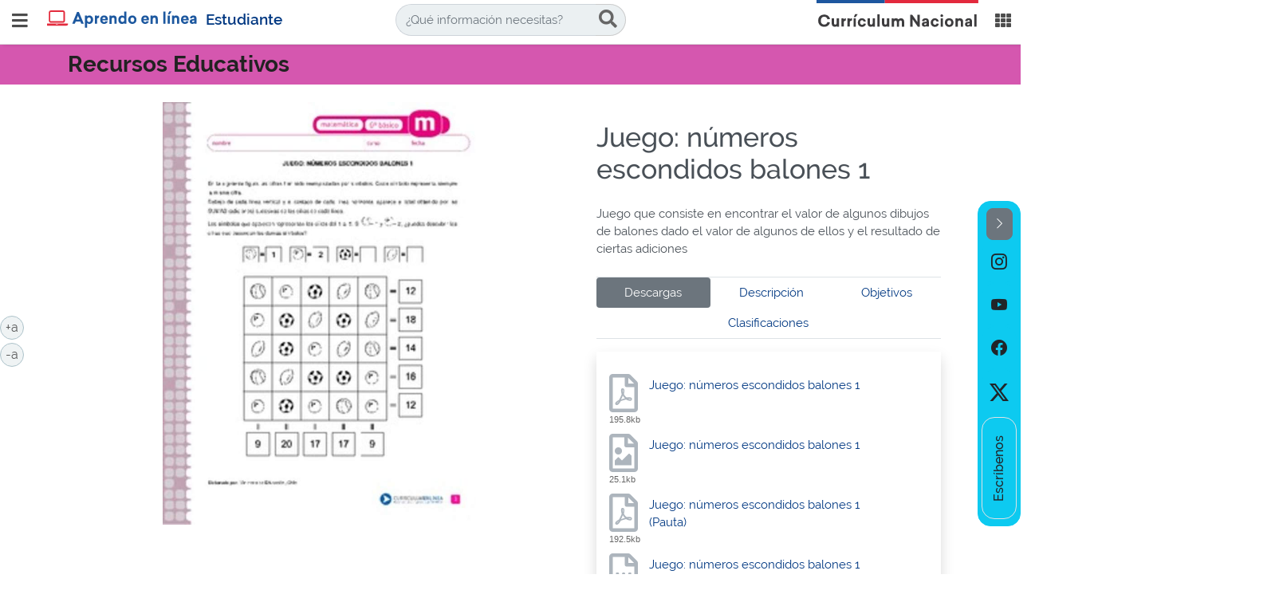

--- FILE ---
content_type: text/html;charset=UTF-8
request_url: https://www.curriculumnacional.cl/estudiantes/Educacion-General/Matematica-6-basico/MA06-OA-11/24386:Juego-numeros-escondidos-balones-1
body_size: 76455
content:
<!DOCTYPE html PUBLIC "-//W3C//DTD HTML 4.01+RDFa 1.1//EN" "http://www.w3.org/MarkUp/DTD/html401-rdfa11-1.dtd">
<html lang="es"><head><base href="/estudiante/621/w3-article-24386.html"><meta http-equiv="Content-Type" content="text/html; charset=UTF-8"><!--begin-box-container:ya_head_CC_alt::4922:Encabezado html requerido en todas las páginas más hojas de estilos.--><!--loc('Caja contenedora')--><!--pos=1--><!--begin-box:ya_meta_responsive::4903:--><!--loc('* Código HTML libre dentro de la página.')--><meta name="viewport" content="width=device-width,initial-scale=1">
<meta http-equiv="X-UA-Compatible" content="IE=edge,chrome=1">
<!-- Iconos BootStrap-->
<!-- <link rel="stylesheet" href="https://cdn.jsdelivr.net/npm/bootstrap-icons@1.10.2/font/bootstrap-icons.css"> -->
<link rel="stylesheet" href="https://cdn.jsdelivr.net/npm/bootstrap-icons@1.11.3/font/bootstrap-icons.min.css">
<!-- animate.style -->
<link rel="stylesheet" href="https://cdnjs.cloudflare.com/ajax/libs/animate.css/4.1.1/animate.min.css"><!--end-box--><!--pos=2--><!--begin-box:ya_tr_EncabezadoHTML::5407:Encabezado de bibliotecas--><!--loc('* Encabezado w3 full, requerido en todas las páginas HTML de su sitio ')--><title>Juego: números escondidos balones 1 - Aprendo en Línea - ESTUDIANTE. Currículum Nacional. Ministerio de Educación</title><style type="text/css">
			@import "/estudiante/621/boxes-5407_style.css";
		</style><style type="text/css">
			@import "/estudiante/621/boxes-5407_css_code.css";
		</style><meta name="keywords" content="Juego, números escondidos, adición, aprendo en línea, yo estudio, yo aprendo más, curriculum, educación media, educación básica, Técnico profesional, Humanista Científico, Artístico"><meta name="description" content="Juego: números escondidos balones 1 Juego, números escondidos, adición Juego que consiste en encontrar el valor de algunos dibujos de balones dado el valor de algunos de ellos y el resultado de ciertas adiciones"><meta name="generator" content="Newtenberg Engine CMS - http://www.newtenberg.com/"><meta name="Newtenberg-Server" content="https://curriculum-engine.newtenberg.com"><meta name="Content-Encoding" content="UTF-8"><link rel="Top" type="text/html" href="https://www.curriculumnacional.cl/estudiante"><link rel="shortcut icon" href="boxes-5407_favicon.ico"><script type="text/javascript"><!--

var __aid = '24386';
var __cid = '521';
var __iid = '621';
var __pnid = Array('548', '549', '550', '551', '552', '553', '554', '557', '568', '570', '575', '697', '870', '889', '993', '995', '1007');
var __pvid = Array('49400', '49415', '49419', '49823', '49960', '54898', '54917', '54918', '54919', '54924', '54925', '54930', '56921', '56997', '57971', '57986', '57993', '60798', '60814', '60815', '60816', '60820', '60821', '60825', '63395', '120123', '270851', '289601', '292970', '300229', '300270', '315208');

var ntg_properties = {
   "548": "Tipo de contenido",
   "549": "Programa",
   "550": "Educación general (EG)",
   "551": "Asignaturas EG",
   "552": "Niveles",
   "553": "Unidades",
   "554": "Autor",
   "557": "Palabras claves",
   "568": "Estado",
   "570": "Carga Masiva",
   "575": "Base Curricular (ALT)",
   "697": "Tipo de recurso",
   "870": "Priorización 2020-2022",
   "889": "Colecciones",
   "993": "Modalidades y otras categorías",
   "995": "Tipo de eidox",
   "1007": "Asignatura / Nivel (interno)"
};
var ntg_propertyvalues = {
   "49400": {
      "name":"Matemática",
      "pnid":551
   },
   "49415": {
      "name":"6° básico",
      "pnid":552
   },
   "49419": {
      "name":"Unidad 2",
      "pnid":553
   },
   "49823": {
      "name":"Actividades complementarias ",
      "pnid":548
   },
   "49960": {
      "name":"Unidad 2",
      "pnid":549
   },
   "54898": {
      "name":"MA06 OA 11",
      "pnid":550
   },
   "54917": {
      "name":"MA06 OAA B",
      "pnid":550
   },
   "54918": {
      "name":"MA06 OAA C",
      "pnid":550
   },
   "54919": {
      "name":"MA06 OAA D",
      "pnid":550
   },
   "54924": {
      "name":"MA06 OAH a",
      "pnid":550
   },
   "54925": {
      "name":"MA06 OAH b",
      "pnid":550
   },
   "54930": {
      "name":"MA06 OAH f",
      "pnid":550
   },
   "56921": {
      "name":"Publicado",
      "pnid":568
   },
   "56997": {
      "name":"Ministerio de Educación de Chile",
      "pnid":554
   },
   "57971": {
      "name":"Juego",
      "pnid":557
   },
   "57986": {
      "name":"adición",
      "pnid":557
   },
   "57993": {
      "name":"números escondidos",
      "pnid":557
   },
   "60798": {
      "name":"MA06 OA 11",
      "pnid":575
   },
   "60814": {
      "name":"MA06 OAA B",
      "pnid":575
   },
   "60815": {
      "name":"MA06 OAA C",
      "pnid":575
   },
   "60816": {
      "name":"MA06 OAA D",
      "pnid":575
   },
   "60820": {
      "name":"MA06 OAH a",
      "pnid":575
   },
   "60821": {
      "name":"MA06 OAH b",
      "pnid":575
   },
   "60825": {
      "name":"MA06 OAH f",
      "pnid":575
   },
   "63395": {
      "name":"20130612-recursos",
      "pnid":570
   },
   "120123": {
      "name":"Actividades complementarias",
      "pnid":697
   },
   "270851": {
      "name":"Nivel 1",
      "pnid":870
   },
   "289601": {
      "name":"Priorización",
      "pnid":553
   },
   "292970": {
      "name":"Currículum en línea",
      "pnid":889
   },
   "300229": {
      "name":"Educación General",
      "pnid":993
   },
   "300270": {
      "name":"Recursos digitales educativos",
      "pnid":995
   },
   "315208": {
      "name":"Matemática 6° básico",
      "pnid":1007
   }
};
--></script><script type="text/javascript" src="channels-521_js_main.js"></script><script type="text/javascript" src="channels-521_js_cookies.js"></script><script type="text/javascript" src="channels-521_js_jquery_3_6_0.js"></script><script type="text/javascript" src="channels-521_js_jquery_migrate_3_4_0.js"></script><script type="text/javascript" src="channels-521_js_bootstrap_bundle_4_6_2.js"></script><script type="text/javascript" src="channels-521_js_buscador.js"></script><!--end-box--><!--pos=3--><!--begin-box:ya_tr_GoogleAnalytics::4896:Código que registra las visitas del sitio.--><!--loc('* Código JavaScript para la página.')--><script type="text/javascript" src="https://www.googletagmanager.com/gtag/js?id=G-0RD7X9BNKG"></script><script type="text/javascript" src="boxes-4896_js_code.js"></script><!--end-box--><!--pos=4--><!--begin-box:css_NTG_Bs5_extension_FINAL::10405:Fecha Actualización: 02/05/2023 - - pcampos
Código de estilos NTG bootstrap5 personalizado para CN que complementan cualquier versión anterior para esto es necesario utilizar el prefijo ntg5- --><!--loc('* Código CSS para la página.')--><style type="text/css">
				
				@import "/estudiante/621/boxes-10405_style.css";
			</style><!--end-box--><!--pos=5--><!--begin-box:A_2023_css_new_estilos::10436:Nuevos Estilos añadidos el 2023--><!--loc('* Código CSS para la página.')--><style type="text/css">/* Estilos 2023 */
/*Modificado el 22-05-2023*/

body {
	min-height: 100vh;
	/* Establece una altura mínima del 100% del viewport */
	display: flex;
	flex-direction: column;
}

@media (min-width: 1180px) {
	.main-recursos-educativos {
		flex: 1;
		min-height: calc(100vh - 350px)
			/* Establece una altura mínima específica para el contenido principal */
	}
}


@media (min-width: 1180px) {
	.main-recursos-educativos-docente {
		flex: 1;
		min-height: calc(100vh - 350px)
			/* Establece una altura mínima específica para el contenido principal */
	}
}

@media (min-width: 1180px) {
	.main-recursos-educativos-estudiantes {
		flex: 1;
		min-height: calc(100vh - 350px)
			/* Establece una altura mínima específica para el contenido principal */
	}
}

.ntg-my-xl {
	margin-top: 5rem !important;
	margin-bottom: 5rem !important;
}

.ntg-py-xl {
	padding-top: 5rem !important;
	padding-bottom: 5rem !important;
}

.ntg-mt-xl {
	margin-top: 5rem !important;
}

.ntg-mb-xl {
	margin-bottom: 5rem !important;
}

.ntg-pt-xl {
	padding-top: 5rem !important;
}

.ntg-pb-xl {
	padding-bottom: 5rem !important;
}

.ntg-fs-extra-icon {
	font-size: 5rem !important;
}

.ntg5-pe-6 {
	padding-right: 4rem !important;
}

/*
.cn-bg-rojo {
	background-color: #D3464B !important;
}

.cn-bg-celeste {
	background-color: #6DBECD !important;
}

.cn-bg-amarillo {
	background-color: #FFA000 !important;
}

.cn-bg-verde {
	background-color: #39B995 !important;
}

.cn-bg-azul {
	background-color: #004677 !important;
}
*/
.cn-bg-rojo{
	background-color:rgb(211, 70, 75) !important;
}

.cn-bg-celeste{
	background-color:rgb(109, 190, 205) !important;
}

.cn-bg-amarillo{
	background-color:rgb(255, 160, 0) !important;
}
.cn-bg-verde{
	background-color:rgb(57, 185, 149) !important;
}

.cn-bg-azul{
	background-color:rgb(0, 70, 119) !important;
}

.cn-bg-rojo-opacity-20{
	background-color:rgb(211, 70, 75,0.2) !important;
}

.cn-bg-celeste-opacity-20{
	background-color:rgb(109, 190, 205,0.2) !important;
}

.cn-bg-amarillo-opacity-20{
	background-color:rgb(255, 160, 0,0.2) !important;
}
.cn-bg-verde-opacity-20{
	background-color:rgb(57, 185, 149,0.2) !important;
}

.cn-bg-azul-opacity-20{
	background-color:rgb(0, 70, 119,0.2) !important;
}

/* nuevo banner evaluacion 2023*/
#banner_evaluacion {
	height: 100%;
	position: relative;
	background-size: cover;
	background-image: url(channels-516_bg_banner_plan_reactivacion.jpg);
	background-position: center top;
	background-repeat: no-repeat;
	/*padding: 0px 50px 0px 50px;*/
}

#banner_evaluacion .priori-ingreso img {
	width: 190px;
	padding-top: 15px;
}

@media (max-width:766px) {
	#banner_evaluacion .priori-ingreso {
		margin-bottom: 3rem;
	}
}

@media (min-width:768px) and (max-width:970px) {
	#banner_evaluacion .priori-ingreso img {
		width: 142px;
	}
}

@media (min-width:1200px) {
	#banner_evaluacion .priori-ingreso img {
		width: 400px;
	}
}

@media (min-width:1200px) {
	#banner_evaluacion .priori-ingreso img {
		width: 300px;
	}
}

@media (min-width:768px) {
	#banner_evaluacion .ingresos-nav-reactivacion {
		margin-top: -90px;
	}
}

#banner_evaluacion .btn-priori2023 {
	width: 270px !important;
	margin-top: -15px;
}

@media (min-width:768px) and (max-width:970px) {
	#banner_evaluacion .btn-priori2023 {
		width: 178px !important;
		margin-top: 0px;
	}
}

@media (min-width:1200px) {
	#banner_evaluacion .btn-priori2023 {
		width: 400px !important;
		margin-top: -20px;
	}
}


.botones-texto-2018 {
	top: 55% !important;
	right: inherit;
}


#actividades_evaluativas .ae-mat:active,
#actividades_evaluativas .ae-mat:hover,
#actividades_evaluativas li.active .ae-mat,
#actividades_evaluativas li.active .ae-mat:after {
	background-color: #D557AF !important;
}

#actividades_evaluativas .ae-len:active,
#actividades_evaluativas .ae-len:hover,
#actividades_evaluativas li.active .ae-len,
#actividades_evaluativas li.active .ae-len:after {
	background-color: #FF6C2F !important;
}

@media (min-width: 768px) {
	.ntg-fixed-md-bottom {
		position: fixed;
		right: 0;
		bottom: 0;
		left: 0;
		z-index: 1030;
	}
}


@media (min-width: 992px) {
	.ntg-fixed-lg-bottom {
		position: fixed;
		right: 0;
		bottom: 0;
		left: 0;
		z-index: 1030;
	}
}

/**custom nav pills**/
.ntg5-nav-item .custom-pills {
	color: #003882;
	text-decoration: none;
	background-color: transparent;
}

.ntg5-nav-pills .ntg5-nav-item.active,
.ntg5-nav-pills .ntg5-nav-item .custom-pills.active,
.ntg5-nav-pills .ntg5-nav-item.active .custom-pills {
	color: #fff !important;
	background-color: #6c757d !important;
}

/***/

.imagen-lightbox img {
	max-height: 530px;
	max-width: 100%;
}

button#menuCompartir {
	border-radius: 5px;
	padding: 5px 0 5px 10px;
	background-color: #0f69b4;
	color: #fff
}

button#menuCompartir:hover {
	color: #FFF;
	background-color: #0b508a
}

/***/
#nav #titulo_portadilla {
	padding-right: 100px;
}

.segundo-titulo:before {
	content: ": ";
}

@media (max-width: 1200px) {

	#nav #titulo_portadilla .segundo-titulo,
	#nav #titulo_portadilla .titulo-asignatura {
		font-size: 1.4rem;
	}

	#nav #titulo_portadilla .titulo-asignatura {
		padding-left: 0;
	}
}

@media (max-width: 780px) {

	#nav #titulo_portadilla .segundo-titulo,
	#nav #titulo_portadilla .titulo-asignatura {
		font-size: 1.1rem;
	}
}
/*
#grupo_acceso_evaluacion .sombra-hover:hover {
	transition: all 0.3s ease-in-out;
	box-shadow: rgba(0, 0, 0, 0.16) 0px 2px 15px -3px, rgba(0, 0, 0, 0.1) 0px 10px 20px -2px;
}
*/
#grupo_acceso_evaluacion .sombra-hover:hover {
	transition: all 0.3s ease-in-out;
	box-shadow: rgba(0, 0, 0, 0.16) 0px 2px 15px -3px, rgba(0, 0, 0, 0.31) 0px 10px 20px -2px;
}

#grupo_acceso_evaluacion .sombra-hover {
	background: rgb(0, 212, 255);
	background: -moz-linear-gradient(0deg, rgba(0, 212, 255, 0) 0%, rgba(235, 240, 242, 1) 10%, rgba(235, 240, 242, 1) 90%, rgba(0, 70, 119, 0) 100%);
	background: -webkit-linear-gradient(0deg, rgba(0, 212, 255, 0) 0%, rgba(235, 240, 242, 1) 10%, rgba(235, 240, 242, 1) 90%, rgba(0, 70, 119, 0) 100%);
	background: linear-gradient(0deg, rgba(0, 212, 255, 0) 0%, rgba(235, 240, 242, 1) 10%, rgba(235, 240, 242, 1) 90%, rgba(0, 70, 119, 0) 100%);
	filter: progid:DXImageTransform.Microsoft.gradient(startColorstr="#00d4ff", endColorstr="#004677", GradientType=1);
}

.btn-outline-cn,
.ntg-btn-outline-cn a {
	--ntg5-btn-color: #004677;
	--ntg5-btn-border-color: #004677;
	--ntg5-btn-hover-color: #000;
	--ntg5-btn-hover-bg: #004677;
	--ntg5-btn-hover-border-color: #004677;
	--ntg5-btn-focus-shadow-rgb: 0, 70, 119;
	--ntg5-btn-active-color: #fff;
	--ntg5-btn-active-bg: #004677;
	--ntg5-btn-active-border-color: #004677;
	--ntg5-btn-active-shadow: inset 0 3px 5px rgba(0, 0, 0, 0.125);
	--ntg5-btn-disabled-color: #004677;
	--ntg5-btn-disabled-bg: transparent;
	--ntg5-btn-disabled-border-color: #004677;
	--ntg5-gradient: none;
}

.accesos-evaluacion a {
	font-weight: 600;
	font-size: 2rem;
	padding: 1.5rem;
	align-items: center;
	display: flex;
}

#article_i__rc_ar_recurso_ficha_acceso_bde_1 .ntg-titulo-caja {
	font-size: 1.2em;
	font-weight: 500;
}

/*****/

#i__pa_EvaluaciondeAula_Menu_1 .recuadro a{
	color:#fff;
    margin:0px 15px;
}

@media (min-width:576px){
#i__pa_EvaluaciondeAula_SubOrientaciones_1 .accesos-evaluacion,
#i__pa_EvaluaciondeAula_SubRecursos_1 .accesos-evaluacion,
#i__pa_EvaluaciondeAula_SubEstandares_1 .accesos-evaluacion{
  min-height: 100px;
}
}
  
#i__pa_EvaluaciondeAula_SubOrientaciones_1 .active .ntg5-btn,
#i__pa_EvaluaciondeAula_SubRecursos_1 .active .ntg5-btn,
#i__pa_EvaluaciondeAula_SubEstandares_1 .active .ntg5-btn{
	background-color: #39B995 !important;
	box-shadow: 0 0 10px #39B995;
}

#i__pa_EvaluaciondeAula_SubOrientaciones_1 .active .ntg5-btn a,
#i__pa_EvaluaciondeAula_SubRecursos_1 .active .ntg5-btn a,
#i__pa_EvaluaciondeAula_SubEstandares_1 .active .ntg5-btn a{
	color: #000 !important;
}


#i__pa_EvaluaciondeAula_SubOrientaciones_1 .ntg5-btn a:hover,
#i__pa_EvaluaciondeAula_SubRecursos_1 .ntg5-btn a:hover,
#i__pa_EvaluaciondeAula_SubEstandares_1 .ntg5-btn a:hover,
#i__pa_EvaluaciondeAula_SubOrientaciones_1 .ntg5-btn:hover,
#i__pa_EvaluaciondeAula_SubRecursos_1 .ntg5-btn:hover,
#i__pa_EvaluaciondeAula_SubEstandares_1 .ntg5-btn:hover{
	color:#fff !important;
}
  
@media (max-width:889px) {
  #i__pa_EvaluaciondeAula_Menu_1 .navbar-nav {
	margin-top: inherit;
  }
}

@media (min-width:768px) {
 	 #i__pa_EvaluaciondeAula_Menu_1 .menu-evaluacionaula {
	float:none;
	}
}  
@media (min-width:890px) and (max-width:1050px) {
 	 #i__pa_EvaluaciondeAula_Menu_1 .menu-evaluacionaula a{
	font-size: 0.83em !important;
	}
}  
/*  
@media (min-width:768px) {
 	 #i__pa_EvaluaciondeAula_Menu_1 .menu-evaluacionaula {
	float:none;
	width:100%;
	display:table;
  	}
	#i__pa_EvaluaciondeAula_Menu_1 .menu-evaluacionaula li{
	display:table-cell;
	float:none;
  	text-align:center;
  	vertical-align:bottom;
  	}
	#i__pa_EvaluaciondeAula_Menu_1 .menu-evaluacionaula a{
	display:block;
	height:60px;
  	-webkit-line-clamp: 2;
  	-webkit-box-orient: vertical;
  	overflow: hidden;
  	text-overflow: ellipsis;
  	display: -webkit-box;
  	}
}
*/

#i__pa_EvaluaciondeAula_Menu_1 .navbar-nav>.active>a,
#i__pa_EvaluaciondeAula_Menu_1 .navbar-nav>.active>a:focus,
#i__pa_EvaluaciondeAula_Menu_1 .navbar-nav>.active>a:hover {
  color: #000 !important;
  background-color: #6DBECD !important;
  border-radius: 10px 10px 0px 0px;
}

#i__pa_EvaluaciondeAula_Menu_1 .navbar-nav > li > a {
	color: #fff !important;
}

#i__pa_EvaluaciondeAula_Menu_1 .navbar-nav > li > a:hover {
	color: rgb(255, 160, 0) !important;
}

.ntg5-fs-3em {
	font-size: 3em;
}

.ntg5-fs-4em {
	font-size: 4em;
}

.ntg5-fs-5em {
	font-size: 5em;
}

.figure-none {
	float:inherit !important;
	margin: inherit !important;
	clear: inherit !important;
	max-width: inherit !important;
	background-color: inherit !important;
}

#recuadro_arma_tu_evaluacion .ntg5-card-title a {
	color:#004677 !important;
}

.texto-priorizacion {
  color:#004677 !important;
}

@media (max-width:991px) {
#navbar_aula {
	margin-top: 1.5em;
}
}

.ntg-fs-4-rem{
	  font-size: 4rem !important;
}

#barra_navegacion .active,
#barra_navegacion .current{
	font-weight: bold !important;
}
#barra_navegacion .active:hover,
#barra_navegacion .current:hover{
	text-decoration: underline !important;
  
}

/* Educación Financiera - Aliniamiento curricular */
#alineamiento_curricular .panel-collapse .acordeon-recuadros-agrupados .recuadro .col-sm-10 ul li{
  margin-left: 15px;
}

/*MARQUESINA ACTUALIZACION CURRICULAR 2024*/
#ac_2024_marquesina.marquesina-ac {
     background: rgb(23,51,122);
	background: linear-gradient(323deg, rgba(23,51,122,1) 10%, rgba(32,89,206,1) 50%, rgba(23,51,122,1) 90%); 
    height: 350px;
    display: table;
    width: 100%;
    display: block;
}

#ac_2024_marquesina .recuadro {
    display: grid !important;
    align-items: center !important;
    justify-content: center;
 	 height: 100%;
}

@media (min-width: 889px){
   #ac_2024_marquesina .recuadro {
  	height: 100%;
    position: relative;
    background-size: contain;
    background-image: url(articles-353351_marquesina_ac_tp_izq.png),
	url(articles-353351_marquesina_ac_tp_der.png);
    background-position:left bottom, right bottom;
    background-repeat: no-repeat, no-repeat;
  	padding: 0px 50px 0px 50px;
  }
}

/*
@media (min-width: 889px){
   #ac_2024_marquesina .recuadro {
  	height: 100%;
    position: relative;
    background-size: contain;
    background-image: url(articles-351761_marquesina_ac_izq.png),
	url(articles-351761_marquesina_ac_der.png);
    background-position:left bottom, right bottom;
    background-repeat: no-repeat, no-repeat;
  	padding: 0px 50px 0px 50px;
  }
}
*/

#ac_2024_marquesina .recuadro img {
	max-width: 40%;
	height: auto;
  	padding-bottom:20px;
}

@media (max-width: 889px){
	#ac_2024_marquesina .recuadro img {
	max-width: 80% !important;

	}
}

#ac_2024_marquesina .banner-bi {
  text-align:center;
  max-width: 900px;
}

@media (max-width: 889px){
	#ac_2024_marquesina .banner-bi {
	max-width: 400px;

	}
}

@media (max-width: 991px){
	#ac_2024_marquesina{
	margin-top: 72px;

	}
}

@media (min-width: 992px){
	#ac_2024_marquesina{
	margin-top: 50px;

	}
}

@media (min-width: 1100px){
	#ac_2024_marquesina .recuadro img{
	max-width: 80%;

	}
}

/*************************/

.tabs-seccion-eidox .nav-pills {
  width: initial !important;
}

#btn_cp {
    border-radius: 7px;
    position: fixed;
    top: 42%;
  	z-index: 1;
  	margin:40px 0px 0px 40px;
}

@media(max-width:768px){
#btn_cp {
	top: 70px !important;
  	margin:20px 0px 0px 20px;
}

}
#btn_cp a{
	float: left !important;
    transition: ease-in-out;
    transition-delay: 0.6s;
}
}

#btn_cp a img:hover{
  	background-color: #F6DADB;
	opacity: .7;
  	box-shadow: 0 0 20px rgb(211, 70, 75);
}

.btn-subir.affix {
    top: 80% !important;
}</style><!--end-box--><!--pos=6--><!--begin-box:A_2023_css_RRSS::10418:Estilos para las redes sociales 2023--><!--loc('* Código CSS para la página.')--><style type="text/css">/* Estilos home 2023 */
/*Modificado el 28-03-2023*/

.ntg-my-xl {
	margin-top: 5rem !important;
	margin-bottom: 5rem !important;
}

.ntg-py-xl {
	padding-top: 5rem !important;
	padding-bottom: 5rem !important;
}

.ntg-mt-xl {
	margin-top: 5rem !important;
}

.ntg-mb-xl {
	margin-bottom: 5rem !important;
}

.ntg-pt-xl {
	padding-top: 5rem !important;
}

.ntg-pb-xl {
	padding-bottom: 5rem !important;
}
.ntg-fs-extra-icon {
  font-size: 5rem !important;
}

.cn-bg-rojo{
	background-color:#D3464B;
}

.cn-bg-celeste{
	background-color:#6DBECD;
}

.cn-bg-amarillo{
	background-color:#FFA000;
}
.cn-bg-verde{
	background-color:#39B995;
}

.recuadros-innovacion .thumbnail .titulo {
	font-size: 1em;
}

.menu-cursos-portada ul li a {
	padding: 0px !important;
  	display: flex;
	justify-content: center;
	align-items: center;
}

#sitios_apoyo a img {
	border: 0px !important;
}

.menu-cursos-general ul li a {
	font-size: .000001em;
	border-radius: 100px;
	display: block;
	width: initial;
	height:initial;
	vertical-align: initial;
	padding: initial;
}

.noticias-home .ntg-titulo-caja {
	margin-left: 0px !important;
}

.ntg-btn-mostrar-ocultar[aria-expanded="false"] .ntg-open {
  display: inline-block; }
.ntg-btn-mostrar-ocultar[aria-expanded="false"] .ntg-hidden {
  display: none; }
.ntg-btn-mostrar-ocultar[aria-expanded="true"] .ntg-open {
  display: none; }
.ntg-btn-mostrar-ocultar[aria-expanded="true"] .ntg-hidden {
  display: inline-block; }

/* boton flotante */
/*
#btn_rrss_cn {
  bottom: unset !important;
  top: 25% !important;
}

.sticky-btn {
  position: fixed;
  bottom: 0;
  right: 0;
  z-index: 9999;
  text-align: center;
}

.sticky-btn a {
  display: block;
  padding: 10px 5px;
}

.sticky-btn a i {
  display: block;
  margin: 5px;
}

.social-links {
	display: flex;
	flex-direction: column;
}

.hide {
	display: none;
}

*/

.botones-texto-2018 {
	top: 75% !important;
}

@media (max-width: 991px) {
  .botones-texto-2018 {
      top: 90% !important;
  }
}

/*rrss*/

/* boton flotante */
@media (min-width: 766px) {
  #btn_rrss_cn {
    top: 35% !important;
  }
}

@media (max-width: 766px) {
  .sticky-btn {
    left: 0;
    text-align: center;
  }
}

@media (min-width: 768px) {
  .sticky-btn{
  right: 0;
  }
}

.sticky-btn a {
  display: block;
}

/*@media (min-width: 766px) {
  .sticky-btn a {
  padding: 10px 5px;
  }
}*/
.sticky-btn a i {
  display: block;
  margin: 5px;
}

/**Arreglo para minimizar btn rrss**/
/*.sticky-btn {
	position: fixed;
	bottom: 20px;
	right: 20px;
	display: flex;
	justify-content: flex-end;
	align-items: center;
	z-index: 9999;
}
*/
.social-links {
	display: flex;
	flex-direction: column;
	/*gap: 10px;*/
}

.hide {
	display: none;
}

@media (max-width:766px){
  .rrss-responsive {
      display: flex !important;
  }
}
/****/

.botones-texto-2018 {
	top: 55% !important;
}

@media (max-width: 768px) {
  .botones-texto-2018 {
      top: 55% !important;
  }
}

.botones a:active,
.botones a:focus {
  background-color: #0b4e85;
}


#modalAvisoAtencion a img:hover {
	opacity: 1 !important;
  	border: 2px solid #FFC107;
}

.rrss-txt-label {
	/*left: calc(50% - .5rem);*/
	line-height: 1;
	padding-top: .5rem;
	position: relative;
	-webkit-transform: rotate(180deg);
	transform: rotate(180deg);
	white-space: nowrap;
	-webkit-writing-mode: vertical-rl;
	writing-mode: vertical-rl;
  	text-align: center;
    font-weight: 500;
}

/*.rrss-colapsable{
	border-radius:50px 50px 0px 0px !important;
}
*/
</style><!--end-box--><!--end-box--><!--begin-box:ya_css_hoja_asignatura_ed_gral::5893:--><!--loc('* Encabezado: Link al Articulo ')--><link rel="stylesheet" type="text/css" href="articles-134175_estilo_asignatura.css"><!--end-box--><!--begin-box:ya_ar_twitter::6115:Caja en blanco--><!--Etiquetas META summary card de Twitter del artículo--><meta name="twitter:card" content="summary_large_image"><meta name="twitter:site" content="@mineduc"><meta name="twitter:title" content="Juego: números escondidos balones 1"><meta name="twitter:description" content="Juego que consiste en encontrar el valor de algunos dibujos de balones dado el valor de algunos de ellos y el resultado de ciertas adiciones"><meta name="twitter:image" content="articles-24386_thumbnail.thumb_i_recuadros.jpg"><meta name="twitter:image:alt" content="Juego: números escondidos balones 1"><meta name="twitter:image" content="articles-24386_recurso_pdf.thumb_i_recuadros.jpg"><meta name="twitter:image:alt" content="Juego: números escondidos balones 1"><!--end-box--><!--begin-box:ya_ar_opengraph::6116:Caja en blanco--><!--loc('Genera metadata para Facebook® desde artículo')--><meta prefix="og: http://ogp.me/ns#" property="og:title" content="Juego: números escondidos balones 1 - Juego: números escondidos balones 1"><meta prefix="og: http://ogp.me/ns#" property="og:description" content="Juego que consiste en encontrar el valor de algunos dibujos de balones dado el valor de algunos de ellos y el resultado de ciertas adiciones"><meta prefix="og: http://ogp.me/ns#" property="og:site_name" content="Aprendo en Línea - ESTUDIANTE. Currículum Nacional. Ministerio de Educación"><meta prefix="og: http://ogp.me/ns#" property="og:type" content="article"><meta prefix="og: http://ogp.me/ns#" property="og:locale" content="es_LA"><meta prefix="og: http://ogp.me/ns#" property="og:url" content="https://www.curriculumnacional.cl/estudiante/621/w3-article-24386.html"><meta prefix="og: http://ogp.me/ns#" property="og:image" content="articles-24386_thumbnail.thumb_i_recuadros.jpg"><!--end-box--></head><body class=""><div class="main-recursos-educativos"><!--begin-box-container:ya_tr_HEADER_CC::5797:Caja de diálogo para la búsqueda--><!--loc('Caja contenedora')--><div id="header_uce"><h1 class="sr-only">Aprendo en Línea Ministerio de Educación Chile</h1><div class="menu-principal"><div class="navbar navbar-default navbar-fixed-top"><div class="container-fluid" id="navbar_navbar_container"><!--pos=1--><!--begin-box:ya_header_boton_menu::5861:menu superior para navegar entre bases--><!--loc('* Código HTML libre dentro de la página.')--><a type="button" href="#btnMenuSlider" class="navbar-toggle collapsed boton-menu-slider" id="btnMenuSlider">
<span class="sr-only">Abrir / cerrar menú</span>
</a>
<!--end-box--><div class="logo-curriculum float-left"><!--pos=2--><!--begin-box:ya_header_logo_Aprendoenlinea::5960:menu superior para navegar entre bases que invoca los recursos del canal en cada molde--><!--loc('* Código HTML libre dentro de la página.')--><div class="logo-apl-estudiantes">
<a href="w3-channel.html">

<span class="logo-estudio"><span class="sr-only"> Aprendo en línea</span></span>
  <span class="texto-logo-estudiante">Estudiante</span></a>
</div>
<!--end-box--><!--pos=3--></div><!--pos=4--><!--begin-box:ya_header_buscador_laptop::5958:Caja de diálogo para la búsqueda--><!--loc('* Código HTML libre dentro de la página.')--><!-- Buscador xs-->
<div class="buscador-curriculum buscador-xs hidden-xs d-none d-lg-block d-xl-block"> 
	<form name="searchForm2" action="" onsubmit="return doSearch2('w3-search.html')">
		<fieldset>
			<legend style="display: none;">Búsqueda</legend>
			<div class="input-group input-group-md">
				<input class="form-control placeholder-in-title" id="keywords2" type="text" name="keywords2" value="" size="30" title="¿Qué información necesitas?"> 
				<span class="input-group-btn">  
					<button id="boton_busqueda2" class="btn btn-default" value="buscar" name="boton_buscador2" type="submit" onclick="doSearch2('w3-search.html');">
						<span class="fa fa-search"></span>
						<span class="sr-only">buscar</span> 
					</button>
				</span>
			</div>
		</fieldset>
	</form>
</div>
<!-- Fin buscador xs --><!--end-box--><!--pos=5--><!--begin-box:ya_header_buscador_celu::5863:Caja de diálogo para la búsqueda--><!--loc('* Código HTML libre dentro de la página.')--><button type="button" class="btn btn-link d-block d-lg-none ntg-bs  data-toggle_collapse data-target_\#collapseBuscador aria-expanded_false aria-controls_collapseBuscador">
	<span class="sr-only">buscar</span> 
	<span class="fa fa-search"></span>
</button>
<div class="collapse" id="collapseBuscador">
	<div class="card card-body">
		<form name="searchForm1" action="" onsubmit="return doSearch('w3-search.html')">
			<fieldset>
				<legend style="display: none;">Búsqueda</legend>
				<div class="input-group input-group-md">
					<input class="form-control placeholder-in-title" id="keywords" type="text" name="keywords" value="" size="30" title="¿Qué información necesitas?"> 
					<span class="input-group-btn">  
						<button id="boton_busqueda1" class="btn btn-default" value="buscar" name="boton_buscador" type="submit" onclick="doSearch('w3-search.html');">
							<span class="fa fa-search"></span>
							<span class="sr-only">buscar</span> 
						</button>
					</span>
				</div>
			</fieldset>
		</form>
	</div>
</div>
<!-- Fin buscador xs --><!--end-box--></div><!--pos=6--><!--begin-box:ya_header_logo_CN::6552:menu superior para navegar entre bases que invoca los recursos del canal en cada molde--><!--loc('* Código HTML libre dentro de la página.')--><div class="logo-CN float-right">
  <a href="/614/w3-channel.html" title="Ir a Currículum Nacional"><span class="sr-only">Curriculum Nacional</span></a>

</div><!--end-box--><!--pos=7--><!--begin-box:ya_header_menu_CN::6588:menu superior para cambiar a otros sitios de CN--><!--loc('* Código HTML libre dentro de la página.')--><div class="dropdown dropdown-cn">
  <button type="button" id="dropdownMenuButton" class="btn dropdown-toggle ntg-bs data-toggle_dropdown  aria-haspopup_true aria-expanded_false">
    <span class="sr-only">Currículum Nacional</span>
    <span class="fas fa-th fa-lg ml-2 float-right"><span class="sr-only">.</span></span>
  </button>
  <div class="dropdown-menu dropdown-menu-right ntg-bs aria-labelledby_dropdownMenuButton">
    <a class="dropdown-item" href="/614/w3-channel.html">Portal Currículum Nacional</a>
    <a class="dropdown-item" href="w3-channel.html">Aprendo en línea Estudiantes</a>
    <a class="dropdown-item" href="/docente/629/w3-channel.html">Aprendo en línea Docentes</a>
    <a class="dropdown-item" href="/apoderado/644/w3-channel.html">Aprendo en línea Apoderados</a>
  
    <a class="dropdown-item hidden invisible" href="#">Mi Portal CN</a>
    <a class="dropdown-item" href="https://bdescolar.mineduc.cl/">Biblioteca Digital Escolar</a>
    
    <a class="dropdown-item" href="https://www.curriculumnacional.cl/musica/609/w3-channel.html">Música en línea</a>

    
    
  </div>
</div><!--end-box--></div></div></div><!--end-box--><!--begin-box-container:ya_tr_header_menu_slider_CC::5869:Menú Curriculum--><!--loc('Caja contenedora')--><div id="ntgSliderMenu" class="ntg-sliding-menu"><div class="menu-cursos-general menu-asignaturas"><div class="cursos-titulo">Curso:</div><ul><!--pos=1--><!--begin-box:ya_tr_accesos_niveles_menu::5752:Muestra el acceso a las portadillas de los distintos niveles desde un menú dropdown en todas las páginas.--><!--loc('* Lista de Valores de Clasificando')--><li><a class="pnid-552 pv-pid-0 pvid-294733 cid-506" href="w3-propertyvalue-294733.html" title="Ir a Educación Parvularia">Educación Parvularia</a></li><li><a class="pnid-552 pv-pid-120167 pvid-49410 cid-506" href="w3-propertyvalue-49410.html" title="Ir a 1° básico">1° básico</a></li><li><a class="pnid-552 pv-pid-120167 pvid-49411 cid-506" href="w3-propertyvalue-49411.html" title="Ir a 2° básico">2° básico</a></li><li><a class="pnid-552 pv-pid-120167 pvid-49412 cid-506" href="w3-propertyvalue-49412.html" title="Ir a 3° básico">3° básico</a></li><li><a class="pnid-552 pv-pid-120167 pvid-49413 cid-506" href="w3-propertyvalue-49413.html" title="Ir a 4° básico">4° básico</a></li><li><a class="pnid-552 pv-pid-120167 pvid-49414 cid-506" href="w3-propertyvalue-49414.html" title="Ir a 5° básico">5° básico</a></li><li class="current"><a class="pnid-552 pv-pid-120167 pvid-49415 cid-506" href="w3-propertyvalue-49415.html" title="Ir a 6° básico">6° básico</a></li><li><a class="pnid-552 pv-pid-120167 pvid-49416 cid-506" href="w3-propertyvalue-49416.html" title="Ir a 7° básico">7° básico</a></li><li><a class="pnid-552 pv-pid-120167 pvid-49417 cid-506" href="w3-propertyvalue-49417.html" title="Ir a 8° básico">8° básico</a></li><li><a class="pnid-552 pv-pid-120167 pvid-77468 cid-506" href="w3-propertyvalue-77468.html" title="Ir a 1° Medio">1° Medio</a></li><li><a class="pnid-552 pv-pid-120167 pvid-77584 cid-506" href="w3-propertyvalue-77584.html" title="Ir a 2° Medio">2° Medio</a></li><li><a class="pnid-552 pv-pid-120167 pvid-209508 cid-506" href="w3-propertyvalue-209508.html" title="Ir a 3° Medio">3° Medio</a></li><li><a class="pnid-552 pv-pid-120167 pvid-209509 cid-506" href="w3-propertyvalue-209509.html" title="Ir a 4° Medio">4° Medio</a></li><!--end-box--></ul></div></div><!--end-box--><span class="clearfix"></span><div id="nav" class="clearfix bg-gris-oscuro ntg5-align-items-center ntg5-d-flex"><!--begin-box:ar_recursos_titulomolde::10446:Muestra el título fijo para los molde de recursos y videos.--><!--loc('* Código HTML libre dentro de la página.')--><div class="container"><div class="ntg5-fs-3 ntg5-fw-bold ">Recursos Educativos</div></div><!--end-box--></div><div id="main" class="pt-5"><div class="col-xs-12 clearfix mb-4 mt-3"><div></div></div><div class="container main-recursos-educativos-docente" id="contenedor_recurso"><div class="col-xs-12"><!--begin-box-container:ya_tr_RedesSociales_CC::4542:Contenedora que muestra las redes sociales.--><!--loc('Caja contenedora')--><div class="dropdown compartir margen-arriba-xs margen-abajo-md float-right ntg5-mt-3"><!--pos=1--><!--begin-box:js_btn_compartir_classroom::7598:--><!--loc('* Código JavaScript para la página.')--><script type="text/javascript" src="boxes-7598_js_file.js"></script><script type="text/javascript" src="boxes-7598_js_code.js"></script><!--end-box--><!--pos=2--><!--begin-box:html_btn_compartir_classroom::7597:--><!--loc('* Código HTML libre dentro de la página.')--><script type="text/javascript">
window.___gcfg = {	parsetags: 'explicit'};
</script>
<script src="https://apis.google.com/js/platform.js"></script>
<!--
<div id="compartir_classroom_24386" class="btn-compartir-classroom">
</div>
--><!--end-box--><button class="ntg5-d-none btn btn-azul-gob btn-xs dropdown-toggle ntg-bs data-toggle_dropdown" type="button" id="menuCompartir" title="Compartir"><span class="ml-1 d-none d-lg-inline">Compartir</span><span class="fa fa-share-alt fa-lg"><span class="sr-only">icono compartir</span></span></button><div class="dropdown-menu dropdown-menu-right siganos-desplegable ntg-bs role_menu aria-labelledby_menuCompartir"><!--pos=3--><!--begin-box:ya_tr_RedesSociales:social-tools:4470:Muestra íconos de las redes sociales para compartir contenidos a través de ellos.--><!--loc('* Incluye links para compartir en redes sociales')--><p class="social-tools"><a title="email" rel="bookmark" class="email redes-blank" href="mailto:?subject=Juego%3A%20n%C3%BAmeros%20escondidos%20balones%201%20-%20Aprendo%20en%20L%C3%ADnea%20-%20ESTUDIANTE.%20Curr%C3%ADculum%20Nacional.%20Ministerio%20de%20Educaci%C3%B3n&amp;body=https%3A%2F%2Fwww.curriculumnacional.cl%2Festudiante%2F621%2Fw3-article-24386.html"><img width="16" height="16" style="background: transparent url(channels-521_sociable_sprite.png) no-repeat scroll -325px -1px;" src="channels-521_sociable_sprite_mask.gif" alt="Compartir en email"></a><a title="Facebook" rel="bookmark" class="facebook redes-blank" href="http://www.facebook.com/share.php?u=https%3A%2F%2Fwww.curriculumnacional.cl%2Festudiante%2F621%2Fw3-article-24386.html&amp;t=Juego%3A%20n%C3%BAmeros%20escondidos%20balones%201%20-%20Aprendo%20en%20L%C3%ADnea%20-%20ESTUDIANTE.%20Curr%C3%ADculum%20Nacional.%20Ministerio%20de%20Educaci%C3%B3n"><img width="16" height="16" style="background: transparent url(channels-521_sociable_sprite.png) no-repeat scroll -343px -1px;" src="channels-521_sociable_sprite_mask.gif" alt="Compartir en Facebook"></a><a title="Twitter" rel="bookmark" class="twitter redes-blank" href="https://twitter.com/intent/tweet?text=Juego%3A%20n%C3%BAmeros%20escondidos%20balones%201%20-%20Aprendo%20en%20L%C3%ADnea%20-%20ESTUDIANTE.%20Curr%C3%ADculum%20Nacional.%20Ministerio%20de%20Educaci%C3%B3n%20-%20https%3A%2F%2Fwww.curriculumnacional.cl%2Festudiante%2F621%2Fw3-article-24386.html"><img width="16" height="16" style="background: transparent url(channels-521_sociable_sprite.png) no-repeat scroll -343px -55px;" src="channels-521_sociable_sprite_mask.gif" alt="Compartir en Twitter"></a><a title="Whatsapp" rel="bookmark" class="whatsapp redes-blank hidden-lg hidden-md hidden-sm" href="whatsapp://send?text=Juego%3A%20n%C3%BAmeros%20escondidos%20balones%201%20-%20Aprendo%20en%20L%C3%ADnea%20-%20ESTUDIANTE.%20Curr%C3%ADculum%20Nacional.%20Ministerio%20de%20Educaci%C3%B3n%20-%20https%3A%2F%2Fwww.curriculumnacional.cl%2Festudiante%2F621%2Fw3-article-24386.html"><img width="16" height="16" style="background: transparent url(channels-521_sociable_sprite.png) no-repeat scroll -0px -0px;" src="channels-521_sociable_sprite_mask.gif" alt="Compartir en Whatsapp"></a></p><!--end-box--></div><div class="clearfix"></div></div><!--end-box--></div><div class="row m-0"><div id="recurso_thumb" class="col-lg-7 col-md-6"><!--begin-box:rc_ar_articulo_actividad_thumbnail:ficha_recurso_thumbnail:4613:Eidox de esta página en formato articulo completo--><!--loc('* Articulo Completo w3')--><!--uniqueid=i__rc_ar_articulo_actividad_thumbnail_1--><!--class=ficha_recurso_thumbnail--><div id="article_i__rc_ar_articulo_actividad_thumbnail_1" class="ficha_recurso_thumbnail"><div class="text-center imagen-lightbox sin-mime cid-506 aid-24386 binary-thumbnail format-jpg"><a href="articles-24386_thumbnail.jpg" title="Ir a Juego: números escondidos balones 1"><img src="articles-24386_thumbnail.thumb_iNormal.jpg" alt="Juego: números escondidos balones 1" title="Juego: números escondidos balones 1"></a></div></div><!--end-box--><!--begin-box:rc_ar_articulo_actividad_miniaturas:hidden invisible:5217:Miniaturas de recursos de este Eidox de esta página en formato articulo completo--><!--loc(' Miniaturas del Articulo ')--><!-- articles-24386_recurso_pdf.thumb.jpg --><!-- articles-24386_recurso_pdf.thumb_iListado.jpg --><!-- articles-24386_recurso_pdf.thumb_iPortrait.jpg --><!-- articles-24386_recurso_pdf.thumb_iCuadrada.jpg --><!-- articles-24386_recurso_pdf.thumb_iNormal.jpg --><!-- articles-24386_recurso_pdf.thumb_i_recuadros.jpg --><!-- articles-24386_thumbnail.thumb.jpg --><!-- articles-24386_thumbnail.thumb_iListado.jpg --><!-- articles-24386_thumbnail.thumb_iPortrait.jpg --><!-- articles-24386_thumbnail.thumb_iCuadrada.jpg --><!-- articles-24386_thumbnail.thumb_iNormal.jpg --><!-- articles-24386_thumbnail.thumb_i_recuadros.jpg --><!--end-box--><!--begin-box:rc_ar_articulo_iframe_3d:recuadros ficha_recurso_descarga sin-mime link_youtube:4339:link a youtube que se encuentra en el recurso video--><!--loc('* Recuadros de artículos')--><div id="recuadros_articulo_4339" class="recuadros ficha_recurso_descarga sin-mime link_youtube"><div class="recuadro current"></div></div><!--end-box--></div><div class="col-lg-5 col-md-6"><!--begin-box:html_btn_favorito_recursos_bs4::8797:Caja en blanco--><!--loc('* Código HTML libre dentro de la página.')--><div style="">
	<button title="Favorito" class="d-none btn btn-azul-gob btn-xs btn-favorito btn-favorito-page btn-favorito-recursos aid-24386 ntgBootstrap data-ntg-aid_24386">
		<span class="d-none d-sm-inline d-md-inline d-lg-inline d-lg-inline">Guardar</span>
		<span class="far fa-bookmark fa-lg favorito-nok ml-1">
			<span class="sr-only">favorito inactivo</span>
		</span>
		<span class="fas fa-bookmark fa-lg favorito-ok ml-1 d-none">
			<span class="sr-only">favorito activo</span>
		</span>
	</button>
</div><!--end-box--><!--begin-box:ar_recurso_Encabezado:articulo mb-4:4616:Eidox de esta página en formato articulo completo--><!--loc('* Articulo Completo w3')--><!--uniqueid=i__ar_recurso_Encabezado_1--><!--class=articulo mb-4--><div id="article_i__ar_recurso_Encabezado_1" class="articulo mb-4"><h1 class="titulo mt-4 aid-24386 cid-506">Juego: números escondidos balones 1</h1><p class="texto aid-24386 cid-506">Juego que consiste en encontrar el valor de algunos dibujos de balones dado el valor de algunos de ellos y el resultado de ciertas adiciones</p></div><!--end-box--><!--begin-box:rc_ar_articulo_recurso_link_online:recuadros ficha_recurso_descarga:4962:link al recurso online que se encuentra en el recursos descargables como los de nueva extremadura--><!--loc('* Recuadros de artículos')--><div id="onlineres" class="recuadros ficha_recurso_descarga"><div class="recuadro current"></div></div><!--end-box--><!--begin-box:ya_ar_articulo_enlace_externo:margen-abajo-md ntg5-mb-4:4605:enlace externo--><!--loc('* Articulo Completo w3')--><!--uniqueid=i__ya_ar_articulo_enlace_externo_1--><!--class=margen-abajo-md ntg5-mb-4--><!--end-box--><!--begin-box-container:ya_ar_recursos_tabs_CC::5919:Caja contenedora conn descarga clasificaciones de los recursos.--><!--loc('Caja contenedora')--><div id="metadatos_recursos" class="tabs-recuadros-agrupados-pills"><ul class="nav nav-pills nav-fill ntg5-border-bottom ntg5-border-top"><li class="nav-item ntg-bs role_presentation"><a class="nav-link active ntg-bs data-toggle_pill role_tab" href="#descargas_recurso">Descargas</a></li><li class="nav-item ntg-bs role_presentation"><a class="nav-link ntg-bs data-toggle_pill role_tab" href="#descripcion_recurso">Descripción</a></li><li class="nav-item ntg-bs role_presentation"><a class="nav-link ntg-bs data-toggle_pill role_tab" href="#objetivos_recurso">Objetivos</a></li><li class="nav-item ntg-bs role_presentation"><a class="nav-link ntg-bs data-toggle_pill role_tab" href="#clasificaciones_recurso">Clasificaciones</a></li><li class="nav-item ntg-bs role_presentation"><a class="nav-link ntg-bs data-toggle_pill role_tab" href="#licenciamiento_recurso">Licenciamiento</a></li></ul><div id="tabs-contenidos" class="tab-content responsive panel-blanco padding-izquierda-xs padding-derecha-xs ntg5-shadow ntg5-p-2 ntg5-my-3"><div id="descargas_recurso" class="tab-pane ntg-bs role_tabpanel pa_vision_global"><!--pos=1--><!--begin-box:ya_ar_recurso_descargas:recuadros ficha_recurso_descarga bajardoc blank p-2:5922:Muestra los recursos de este eidox.--><!--loc('* Articulo Completo w3')--><!--uniqueid=i__ya_ar_recurso_descargas_1--><!--class=recuadros ficha_recurso_descarga bajardoc blank p-2--><div id="article_i__ya_ar_recurso_descargas_1" class="recuadros ficha_recurso_descarga bajardoc blank p-2"><div class="bajardoc cid-506 aid-24386 binary-recurso_pdf format-pdf"><a href="articles-24386_recurso_pdf.pdf" title="Ir a Juego: números escondidos balones 1">Juego: números escondidos balones 1</a><span class="sizekb">195.8kb</span></div><div class="bajardoc cid-506 aid-24386 binary-thumbnail format-jpg"><a href="articles-24386_thumbnail.jpg" title="Ir a Juego: números escondidos balones 1">Juego: números escondidos balones 1</a><span class="sizekb" style="width: 250px">25.1kb</span></div><div class="bajardoc cid-506 aid-24386 binary-recurso_pauta_pdf format-pdf"><a href="articles-24386_recurso_pauta_pdf.pdf" title="Ir a Juego: números escondidos balones 1 (Pauta)">Juego: números escondidos balones 1 (Pauta)</a><span class="sizekb">192.5kb</span></div><div class="bajardoc cid-506 aid-24386 binary-recurso_doc format-doc"><a href="articles-24386_recurso_doc.doc" title="Ir a Juego: números escondidos balones 1">Juego: números escondidos balones 1</a><span class="sizekb">3030.5kb</span></div><div class="bajardoc cid-506 aid-24386 binary-recurso_pauta_doc format-doc"><a href="articles-24386_recurso_pauta_doc.doc" title="Ir a Juego: números escondidos balones 1 (Pauta)">Juego: números escondidos balones 1 (Pauta)</a><span class="sizekb">1211.9kb</span></div></div><!--end-box--><!--pos=2--><!--pos=3--><!--pos=4--><!--pos=5--><!--pos=6--></div><div id="descripcion_recurso" class="tab-pane ntg-bs role_tabpanel pa_vision_global"><!--pos=7--><!--pos=8--><!--begin-box:ya_ar_sitio_cuerpo_descripcion:articulo descripcion-recursos mb-4:4373:Despliega la descripción escrita en el cuerpo de la ficha.--><!--loc('* Articulo Completo w3')--><!--uniqueid=i__ya_ar_sitio_cuerpo_descripcion_1--><!--class=articulo descripcion-recursos mb-4--><div id="article_i__ya_ar_sitio_cuerpo_descripcion_1" class="articulo descripcion-recursos mb-4"><div class="margen-arriba-lg cid-506 aid-24386"><div id="i__ya_ar_sitio_cuerpo_descripcion_1_24386_DescripciC3B3n"><h2>Descripción</h2>
<p>Juego que consiste en encontrar el valor de algunos dibujos de balones dado el valor de algunos de ellos y el resultado de ciertas adiciones</p>

		</div></div></div><!--end-box--></div><div id="objetivos_recurso" class="tab-pane ntg-bs role_tabpanel pa_vision_global"><!--pos=9--><!--pos=10--><!--begin-box:ya_ar_recurso_fichaClasificaciones_OAs:recuadros p-2 mt-2:5923:OAS asociados al recurso, no como portadilla sino como eidox directamente.--><!--loc('* Articulo Completo w3')--><!--uniqueid=i__ya_ar_recurso_fichaClasificaciones_OAs_1--><!--class=recuadros p-2 mt-2--><div id="article_i__ya_ar_recurso_fichaClasificaciones_OAs_1" class="recuadros p-2 mt-2"><div class="badge badge-pill badge-secondary mt-2 mb-3 aid-17696 cid-506">MA06 OA 11</div><p class="margen-arriba-xs cid-506 aid-17696 pnid-1063 pn-xattr"></p><p>Resolver ecuaciones de primer grado con una incógnita, utilizando estrategias como:</p><ul>
	<li>usando una balanza</li>
	<li>usar la descomposición y la correspondencia 1 a 1 entre los términos en cada lado de la ecuación y aplicando procedimientos formales de resolución.</li>
</ul><div class="badge badge-pill badge-secondary mt-2 mb-3 aid-17711 cid-506">MA06 OAA B</div><p class="margen-arriba-xs aid-17711 cid-506">Abordar de manera flexible y creativa la búsqueda de soluciones a problemas.</p><div class="badge badge-pill badge-secondary mt-2 mb-3 aid-17712 cid-506">MA06 OAA C</div><p class="margen-arriba-xs aid-17712 cid-506">Manifestar curiosidad e interés por el aprendizaje de las matemáticas.</p><div class="badge badge-pill badge-secondary mt-2 mb-3 aid-17713 cid-506">MA06 OAA D</div><p class="margen-arriba-xs aid-17713 cid-506">Manifestar una actitud positiva frente a sí mismo y sus capacidades.</p><div class="badge badge-pill badge-secondary mt-2 mb-3 aid-17716 cid-506">MA06 OAH a</div><p class="margen-arriba-xs aid-17716 cid-506">Resolver problemas: Reconocer e identificar los datos esenciales de un problema matemático.</p><div class="badge badge-pill badge-secondary mt-2 mb-3 aid-17717 cid-506">MA06 OAH b</div><p class="margen-arriba-xs cid-506 aid-17717 pnid-1063 pn-xattr"></p><p>Resolver problemas aplicando una variedad de estrategias, como:</p><ul>
	<li>la estrategia de los 4 pasos: entender, planificar, hacer y comprobar</li>
	<li>comprender y evaluar estrategias de resolución de problemas de otros.</li>
</ul><div class="badge badge-pill badge-secondary mt-2 mb-3 aid-17721 cid-506">MA06 OAH f</div><p class="margen-arriba-xs aid-17721 cid-506">Argumentar y comunicar: Comprender y evaluar estrategias de resolución de problemas de otros.</p></div><!--end-box--><!--pos=11--></div><div id="clasificaciones_recurso" class="tab-pane ntg-bs role_tabpanel pa_vision_global"><!--pos=12--><!--pos=13--><!--begin-box:ya_ar_recurso_ficha_Metadatos:recuadros pl-2 pr-2 mt-4:5926:Clasificaciones asociadas--><!--loc('* Articulo Completo w3')--><!--uniqueid=i__ya_ar_recurso_ficha_Metadatos_1--><!--class=recuadros pl-2 pr-2 mt-4--><div id="article_i__ya_ar_recurso_ficha_Metadatos_1" class="recuadros pl-2 pr-2 mt-4"><p>Tipo: <span class="pv-branch pnid-548 cid-506"><span class=" pnid-548 pv-pid-49309 pvid-49823 cid-506">Actividades complementarias </span></span></p><p>Curso: <span class="pv-branch pnid-552 cid-506"><span class=" pnid-552 pv-pid-120167 pvid-49415 cid-506">6° básico</span></span></p><p>Asignatura EG: <span class="pv-branch pnid-551 cid-506"><span class=" pnid-551 pv-pid-0 pvid-49400 cid-506">Matemática</span></span></p><p>Colección: <span class="pv-branch pnid-889 cid-506"><span class=" pnid-889 pv-pid-288445 pvid-292970 cid-506">Currículum en línea</span></span></p><p>Autor: <span class="pv-branch pnid-554 cid-506"><span class=" pnid-554 pv-pid-0 pvid-56997 cid-506">Ministerio de Educación de Chile</span></span></p><p>Palabras claves: <span class="pv-branch pnid-557 cid-506"><span class=" pnid-557 pv-pid-0 pvid-57993 cid-506">números escondidos</span></span> - <span class="pv-branch pnid-557 cid-506"><span class=" pnid-557 pv-pid-0 pvid-57986 cid-506">adición</span></span> - <span class="pv-branch pnid-557 cid-506"><span class=" pnid-557 pv-pid-0 pvid-57971 cid-506">Juego</span></span></p></div><!--end-box--><!--pos=14--><!--pos=15--><!--pos=16--></div><div id="licenciamiento_recurso" class="tab-pane ntg-bs role_tabpanel pa_vision_global"><!--pos=17--></div></div></div><!--end-box--></div><div class="col-xs-12 mt-4 mb-3"><!--begin-box-container:es_cc_ntg_kv_commons::8789:caja local que invoca las bibliotecas necesarias para los favoritos desde el canal 519--><!--loc('Caja contenedora')--><!--pos=1--><!--begin-box:js_login_kv::8733:JavaScript API for handling cookies (FIXME: link a dev)--><!--loc('* Código JavaScript para la página.')--><script type="text/javascript" src="boxes-8733_js_file.js"></script><script type="text/javascript" src="boxes-8733_js_code.js"></script><!--end-box--><!--pos=2--><!--begin-box:js_cookie_api::3965:JavaScript API for handling cookies--><!--loc('* Código JavaScript para la página.')--><script type="text/javascript" src="boxes-3965_js_file.js"></script><!--end-box--><!--pos=3--><!--begin-box:js_ntg_kv_favoritos_lib::8711:Caja para evaluar el login del usuario en Django.--><!--loc('* Código JavaScript para la página.')--><script type="text/javascript" src="boxes-8711_js_file.js"></script><!--end-box--><!--pos=4--><!--end-box--><!--begin-box-container:es_cc_ntg_kv_recurso_init::8794:caja local que invoca los init de recursos desde el canal 519--><!--loc('Caja contenedora')--><div class="d-none ntg-kv-metadata"><!--pos=1--><!--begin-box:ntg_kv_metadata_primaria_recursos:hidden d-none:8750:Caja en blanco--><!--loc('* Recuadros de artículos')--><div id="recuadros_articulo_8750" class="hidden d-none"><div class="recuadro current"><div class="ntg-titulo aid-24386 cid-506">Juego: números escondidos balones 1</div><div class="ntg-descripcion"><div class="abstract aid-24386 cid-506">Juego que consiste en encontrar el valor de algunos dibujos de balones dado el valor de algunos de ellos y el resultado de ciertas adiciones</div><div class="epigrafe aid-24386 cid-506">Juego, números escondidos, adición</div></div><div class="ntg-imagen-representante cid-506 aid-24386 binary-thumbnail format-jpg"><img src="articles-24386_thumbnail.thumb_i_recuadros.jpg" alt="Juego: números escondidos balones 1" title="Juego: números escondidos balones 1"></div></div></div><!--end-box--><!--pos=2--><!--begin-box:ntg_kv_metadata_valores:hidden d-none:8725:Caja en blanco--><!--loc('* Recuadros de Valores de Clasificando')--><div class="hidden d-none" id="i__ntg_kv_metadata_valores_1"><div class="recuadro current"><div class="titulo pnid-552 pv-pid-120167 pvid-49415 cid-506">6° básico</div></div><div class="recuadro current"><div class="titulo pnid-551 pv-pid-0 pvid-49400 cid-506">Matemática</div></div><div class="recuadro current"><div class="titulo pnid-548 pv-pid-49309 pvid-49823 cid-506">Actividades complementarias </div></div><div class="recuadro current"><div class="titulo pnid-550 pv-pid-49371 pvid-54898 cid-506">MA06 OA 11</div></div><div class="recuadro current"><div class="titulo pnid-550 pv-pid-49371 pvid-54917 cid-506">MA06 OAA B</div></div><div class="recuadro current"><div class="titulo pnid-550 pv-pid-49371 pvid-54918 cid-506">MA06 OAA C</div></div><div class="recuadro current"><div class="titulo pnid-550 pv-pid-49371 pvid-54919 cid-506">MA06 OAA D</div></div><div class="recuadro current"><div class="titulo pnid-550 pv-pid-49371 pvid-54924 cid-506">MA06 OAH a</div></div><div class="recuadro current"><div class="titulo pnid-550 pv-pid-49371 pvid-54925 cid-506">MA06 OAH b</div></div><div class="recuadro current"><div class="titulo pnid-550 pv-pid-49371 pvid-54930 cid-506">MA06 OAH f</div></div></div><!--end-box--></div><!--pos=3--><!--begin-box:js_ntg_kv_favoritos_recurso_init::8722:Caja para evaluar el login del usuario en Django.--><!--loc('* Código JavaScript para la página.')--><script type="text/javascript" src="boxes-8722_js_file.js"></script><!--end-box--><!--pos=4--><!--end-box--></div></div></div><span class="clearfix container mt-4 mb-3"></span><div class="bg-secondary"><!--begin-box-container:ya_tr_footer_CCC::5533:Colofon del sitio completo con accesos a privacidad, visualizadores y créditos--><!--loc('Caja contenedora')--><div id="footer" class="pb-0"><div class="container-fluid pl-5 pr-5"><div class="row"><div class="col-md-2 col-sm-12 col-xs-12"><!--pos=1--><!--begin-box:rc_po_logo_uce:logos-mineduc:4049:Muestra logos  Mineduc y UCE en el colofón.--><!--loc('* Articulo Completo w3')--><!--uniqueid=i__rc_po_logo_uce_1--><!--class=logos-mineduc--><div id="article_i__rc_po_logo_uce_1" class="logos-mineduc"><div class="logo-uce sin-mime ntg-img-fluid cid-516 aid-69994 binary-recurso_2 format-png"><a href="http://www.curriculumnacional.cl/" title="Ir a UCE"><img src="articles-69994_recurso_2.png" alt="UCE" title="UCE" width="175" height="159"></a></div></div><!--end-box--></div><div class="col-md-8 col-sm-12 col-xs-12 text-center"><div class="menu_footer"><p><a href="w3-article-135457.html">Acerca de este sitio</a> | 
          <a href="/614/w3-article-20957.html">Políticas de Privacidad</a> | 
          <a href="https://creativecommons.org/licenses/by-nc-sa/3.0/cl/">Creative Commons</a> | 
          <a href="https://www.ayudamineduc.cl/">Ayuda Mineduc</a> |
          <br></p></div><div class="direccion text-center"><p class="text-center">Unidad de Currículum y Evaluación, Ministerio de Educación. Teléfono +56 2 24066000.</p></div><div class="col-12 border-top border-secondary mt-4 pt-4 text-center direccion">Desarrollado por 
        <span class="logo-ntg mx-2"><a href="https://www.newtenberg.com/" title="Ir a Newtenberg"><img alt="" src="articles-69994_logo_ntg.png"><span class="sr-only">Newtenberg</span></a></span><span class="validacion_css mx-2"><a href="https://jigsaw.w3.org/css-validator/validator?uri=https%3A%2F%2Fcurriculumnacional.mineduc.cl%2Festudiante%2F621%2Fboxes-5407_style.css&amp;profile=css3svg&amp;usermedium=all&amp;warning=1&amp;vextwarning=&amp;lang=es"><img style="border:0;height:24px" src="https://jigsaw.w3.org/css-validator/images/vcss-blue" alt="¡CSS Válido!"></a></span><span class="validacion_html mx-2"><a href="https://validator.w3.org/"><img style="border:0;height:24px" src="https://www.w3.org/Icons/valid-html40-blue" alt="¡CSS Válido!"></a></span><span class="validacion_taw mr-2"><a href="https://www.tawdis.net/"><img style="border:0;height:24px" src="https://www.tawdis.net/img/taw_2_AA.png" alt="Nivel WAI-AA"></a></span></div></div><div class="logo_mineduc_footer"><!--pos=2--><!--begin-box:rc_po_logo_mineduc:logos-mineduc ntg5-d-block ntg5-d-lg-flex ntg5-justify-content-end:4048:Muestra logos  Mineduc y UCE en el colofón.--><!--loc('* Articulo Completo w3')--><!--uniqueid=i__rc_po_logo_mineduc_1--><!--class=logos-mineduc ntg5-d-block ntg5-d-lg-flex ntg5-justify-content-end--><div id="article_i__rc_po_logo_mineduc_1" class="logos-mineduc ntg5-d-block ntg5-d-lg-flex ntg5-justify-content-end"><div class="logo-mineduc sin-mime cid-516 aid-69994 binary-recurso_1 format-png"><a href="https://www.mineduc.cl/" title="Ir a Ministerio de Educación"><img src="articles-69994_recurso_1.png" alt="Ministerio de Educación" title="Ministerio de Educación" width="130" height="119"></a></div></div><!--end-box--></div><div class="col-md-3 col-sm-3 col-xs-12"></div><div class="col-md-6 col-sm-6 col-xs-12"></div></div></div></div><!--pos=3--><!--begin-box:NEW_tr_RRSS_AEL::10433:Botón flotante para las redes sociales para el sitio Aprendo en Línea--><!--loc('* Código HTML libre dentro de la página.')--><div id="btn_rrss_cn" class="ntg5-sticky-bottom ntg5-position-fixed sticky-btn">
	<div class=" ntg5-float-end ntg5-btn ntg5-btn-info ntg5-py-md-2 ntg5-p-1 ntg5-d-md-block rrss-responsive ntg5-rounded-4 ntg5-mx-0 ntg5-px-1">
		<button id="boton-toggle" type="button" title="Minimizar Redes Sociales" class="rrss-colapsable btn btn-secondary ntg-btn-mostrar-ocultar ntg5-p-2 ntg5-py-md-2 ntg5-rounded-3 ntg-bs data-placement_left role_button aria-controls_collapseRRSS">
			<span class="ntg-open ntg5-text-white">
				<i class="bi bi-chevron-right"></i>
			</span>
		</button>
		<div id="collapseRRSS" class="collapse show ntg-bs role_listbox aria-label_RRSS aria-expanded_true" style="display: block;">
			<div class="ntg5-mt-1 rrss-responsive">
				<a href="https://www.instagram.com/curriculum.mineduc/?hl=es-la" title="Instagram Currículum Mineduc" class="ntg5-btn ntg5-btn-info ntg5-rounded-0 link-externo ntg5-rounded-4 ntg5-d-flex ntg5-align-items-center ntg5-justify-content-center  ntg5-mx-0 ntg5-px-1 ntg-bs data-toggle_tooltip data-placement_left role_option ntg-link-externo">
					<i class="bi bi-instagram ntg5-fs-5 ntg5-text-dark"></i>
					<span class="sr-only">Instagram Currículum Mineduc</span>
				</a>
				<a href="https://www.youtube.com/@CURRICULUM_NACIONAL/" title="YouTube Currículum Nacional" class="ntg5-btn ntg5-btn-info ntg5-rounded-0 link-externo ntg5-rounded-4 ntg5-d-flex ntg5-align-items-center ntg5-justify-content-center ntg5-mx-0 ntg5-px-1 ntg-bs data-toggle_tooltip data-placement_left role_option ntg-link-externo">
					<i class="bi bi-youtube ntg5-fs-5 ntg5-text-dark"></i>
					<span class="sr-only">YouTube Currículum Nacional</span>
				</a>  
				<a href="https://www.facebook.com/profile.php?id=100087792972026" title="Facebook UCE" class="ntg5-btn ntg5-btn-info ntg5-rounded-0 link-externo ntg5-rounded-4 ntg5-d-flex ntg5-align-items-center ntg5-justify-content-center  ntg5-mx-0 ntg5-px-1 ntg-bs data-toggle_tooltip data-placement_left role_option ntg-link-externo">
					<i class="bi bi-facebook ntg5-fs-5 ntg5-text-dark"></i>
					<span class="sr-only">Facebook UCE</span>
				</a>
				<a href="https://x.com/mineduc" title="X Mineduc" class="ntg5-btn ntg5-btn-info ntg5-rounded-0 link-externo ntg5-rounded-4 ntg5-d-flex ntg5-align-items-center ntg5-justify-content-center  ntg5-mx-0 ntg5-px-1 ntg-bs data-toggle_tooltip data-placement_left role_option ntg-link-externo">
					<i class="bi bi-twitter-x ntg5-fs-4 ntg5-text-dark"></i>
					<span class="sr-only">X Mineduc</span>
				</a>
					<a href="#modalFeedback" class="ntg5-btn ntg5-btn-info ntg5-rounded-4 ntg5-border ntg5-d-none ntg5-d-md-block" title="Envía tus sugerencias y comentarios" role="option" data-toggle="modal" data-target="#modalFeedback">	
							<span class="rrss-txt-label ntg5-pb-3 ntg5-fs-6 ntg5-text-dark">Escríbenos</span></a>
					<a href="#modalFeedback" class="ntg5-btn ntg5-btn-info ntg5-rounded-4 ntg5-border ntg5-fs-6 ntg5-text-dark ntg5-py-3 ntg5-d-block ntg5-d-md-none  ntg-bs role_option data-toggle_modal data-target_\#modalFeedback" title="Envía tus sugerencias y comentarios">Escríbenos</a>

			</div>
		</div>
	</div>
</div>
<!--SCRIPT RRSS -->
<script type="text/javascript">
	$(function(){
		$('#collapseRRSS').collapse('show');
		$("#collapseRRSS a").tooltip();
	});

const botonToggle = document.getElementById('boton-toggle');
const contenedor = document.getElementById('collapseRRSS');

botonToggle.addEventListener('click', () => {
	if (contenedor.style.display === 'none') {
		contenedor.style.display = 'block';
		botonToggle.innerHTML = '<'+'span class="ntg-open ntg5-text-white"><'+'i class="bi bi-chevron-right"><'+'/i><'+'/span>';
	} else {
		contenedor.style.display = 'none';
		botonToggle.innerHTML = '<'+'span class="ntg-hidden ntg5-text-white"><'+'i class="bi bi-chevron-down"><'+'/i><'+'/span>';
	}
});
</script><!--end-box--><div id="modalFeedback" class="ntg5-modal"><div class="ntg5-modal-dialog"><div class="ntg5-modal-content"><div class="ntg5-modal-header ntg5-border-0 ntg5-pb-0"><button type="button" class="ntg5-btn-close ntg5-me-3 ntg-bs data-dismiss_modal aria-label_Close"><span class="sr-only">Cerrar</span></button></div><div class="ntg5-modal-body"><!--pos=4--><!--begin-box:ya_tr_form_Feedback_H::6466:Caja en blanco--><!--loc('* Código HTML libre dentro de la página.')--><div id="formulario_i__ya_tr_form_Feedback_1" class="card card-body formulario feedback">
			<h2 class="ntg-titulo-caja">Envíanos un comentario</h2>
			<!---->
			<form name="Formulariodefeedback" id="Formulariodefeedback" style="margin-bottom:0;" onsubmit="return false" class="card card-body formulario feedback" method="post" action="https://curriculum-engine.newtenberg.com/mod/form/cgi/form.cgi">
				<script type="text/javascript">
<!--
function Formulariodefeedback4364Submit(frm, type) {

	if( Formulariodefeedback4364IsValid(frm) ) {
		if ( type != 'submit' ){
			var link = decodeURI("https://curriculum-engine.newtenberg.com/mod/form/cgi/form.cgi");
			var v;
			if( type == 'savetourifragment_submit' ) {
				var rnd = String(Math.random()).substr(0,6);
				if( link.indexOf('?') == -1 ) {
					link += '?' + rnd;
				} else {
					link = link.replace('?', '?' + rnd + '&');
				}
				link += '#';
			}

			v = getValue(frm.email);
			if( v.length ) {
				if( type == 'savetocookies_submit' ) {
					setCookie('Formulariodefeedback_email', v);
				} else if(type == 'savetocookiesnoname_submit') {
					setCookie('email', v);
				} else if( type == 'savetourifragment_submit' ) {
					link += '&email=' + encodeURIComponent(v);
				}
			} else {
				if( type == 'savetocookies_submit' ) {
					deleteCookie('Formulariodefeedback_email');
				}
				else if(type == 'savetocookiesnoname_submit') {
					deleteCookie('email');
				}
			}

			v = getValue(frm.opciones);
			if( v.length ) {
				if( type == 'savetocookies_submit' ) {
					setCookie('Formulariodefeedback_opciones', v);
				} else if(type == 'savetocookiesnoname_submit') {
					setCookie('opciones', v);
				} else if( type == 'savetourifragment_submit' ) {
					link += '&opciones=' + encodeURIComponent(v);
				}
			} else {
				if( type == 'savetocookies_submit' ) {
					deleteCookie('Formulariodefeedback_opciones');
				}
				else if(type == 'savetocookiesnoname_submit') {
					deleteCookie('opciones');
				}
			}

			v = getValue(frm.resumen);
			if( v.length ) {
				if( type == 'savetocookies_submit' ) {
					setCookie('Formulariodefeedback_resumen', v);
				} else if(type == 'savetocookiesnoname_submit') {
					setCookie('resumen', v);
				} else if( type == 'savetourifragment_submit' ) {
					link += '&resumen=' + encodeURIComponent(v);
				}
			} else {
				if( type == 'savetocookies_submit' ) {
					deleteCookie('Formulariodefeedback_resumen');
				}
				else if(type == 'savetocookiesnoname_submit') {
					deleteCookie('resumen');
				}
			}

			var reload = 0;
			window.location.href=link;
		}
		else {
			frm.submit();
		}
	}
	return false;
}

function Formulariodefeedback4364IsValid_(frm) {
	_is_valid = true;
	_field = frm.email;
	if(!((getValue(frm.email).indexOf('@') >= 0))){$(_field).focus();
		$('#email_div_514').addClass('ntg-invalid');
		$('#email_div_514').children('span.ntg-warning').remove();
		$('#email_div_514 label').after('<'+'span class="ntg-warning alert alert-warning"> <'+'\/span>');
		$('#email_div_514 span.ntg-warning').text('Ingresa tu dirección de correo electrónico');
		_is_valid = false;
	}else{$('#email_div_514').children('span.ntg-warning').remove();
		$('#email_div_514').removeClass('ntg-invalid');
	} _field = frm.resumen;
	if(!((getValue(frm.resumen) != ''))){$(_field).focus();
		$('#resumen_div_514').addClass('ntg-invalid');
		$('#resumen_div_514').children('span.ntg-warning').remove();
		$('#resumen_div_514 label').after('<'+'span class="ntg-warning alert alert-warning"> <'+'\/span>');
		$('#resumen_div_514 span.ntg-warning').text('Por favor, ingresa tu comentario');
		_is_valid = false;
	}else{$('#resumen_div_514').children('span.ntg-warning').remove();
		$('#resumen_div_514').removeClass('ntg-invalid');
	} _field = frm.opciones;
	if(!((getValue(frm.opciones) != ''))){$(_field).focus();
		$('#opciones_div_514').addClass('ntg-invalid');
		$('#opciones_div_514').children('span.ntg-warning').remove();
		$('#opciones_div_514 label').after('<'+'span class="ntg-warning alert alert-warning"> <'+'\/span>');
		$('#opciones_div_514 span.ntg-warning').text('Debe especificar Opciones');
		_is_valid = false;
	}else{$('#opciones_div_514').children('span.ntg-warning').remove();
		$('#opciones_div_514').removeClass('ntg-invalid');
	}
	return _is_valid;

}

function Formulariodefeedback4364IsValid(frm) {
	__is_valid = new Array(true);
	__is_valid.push(Formulariodefeedback4364IsValid_(frm));
	return __is_valid.reduce(function(a, b) { return a && b; });
}
function FormulariodefeedbackEvent(frm) {

	return;
}
-->
				</script>
				<fieldset class="forminvisible">
					<legend class="ntg-titulo-formulario">
					</legend>
					<input type="hidden" name="HTTP_REFERER_PREV" value="" id="HTTP_REFERER_PREV_514">
					<input type="hidden" name="action" value="exeResponse" id="action_514">
					<input type="hidden" name="fdid" value="514" id="fdid_514">
					<input type="hidden" name="cid" value="521" id="cid_514">
					<input type="hidden" name="context_cid" value="521" id="context_cid_514">
					<input type="hidden" name="context_iid" value="621" id="context_iid_514">
				</fieldset>
				<fieldset>
					<legend class="ntg-titulo-formulario">
					</legend>
			<div id="email_div_514" class="form_text">
						<label for="email_514">Email:</label>
				<input name="email" value="" id="email_514" size="40" type="text" onchange="javascript:FormulariodefeedbackEvent(this.form);">
					</div>
			<div id="resumen_div_514" class="form_textarea ntg-required">
						<label for="resumen_514">Resumen</label>
				<textarea name="resumen" rows="6" id="resumen_514" cols="30">
						</textarea>
					</div>
			<div id="enviar_div_514" class="form_button">
				<input name="enviar" value="Enviar" id="enviar_514" type="submit" onclick="javascript:return Formulariodefeedback4364Submit(this.form, 'submit')">
					</div>
			<div id="opciones_div_514" class="form_select ntg-required">
				<span>Opciones</span>
				<div>
							<ul>
								<li>
							<input type="checkbox" name="opciones" value="contenidos" id="opciones_514_1_1" onclick="javascript:FormulariodefeedbackEvent(this.form);">
							<label for="opciones_514_1_1">
								Consulta de Contenidos </label></li>
								<li>
							<input type="checkbox" name="opciones" value="bdescolar" id="opciones_514_1_2" onclick="javascript:FormulariodefeedbackEvent(this.form);">
							<label for="opciones_514_1_2">
								Consulta libros Biblioteca Digital Escolar </label> </li>
								<li>
							<input type="checkbox" name="opciones" value="otro" checked id="opciones_514_1_3" onclick="javascript:FormulariodefeedbackEvent(this.form);">
							<label for="opciones_514_1_3">Otro </label></li>
							</ul>
						</div>
					</div>
				</fieldset>
			</form>
			<script type="text/javascript">
<!--
var _frm = document.getElementById('Formulariodefeedback');
if( _frm ) {
	try {
		_frm.HTTP_REFERER_PREV.value = document.referrer;
		var cookie_ref = getCookie('_form_referer');
		if(_frm.HTTP_REFERER_PREV.value == '' ) { 
			if(cookie_ref != '') {
				_frm.HTTP_REFERER_PREV.value = cookie_ref;
			} else {
				_frm.HTTP_REFERER_PREV.value = document.location.href;
			}
		}
		if ( _frm.HTTP_REFERER_PREV.value.indexOf('#') != -1 ){
			_frm.HTTP_REFERER_PREV.value = _frm.HTTP_REFERER_PREV.value.substring(0,_frm.HTTP_REFERER_PREV.value.indexOf('#'));
		}
	} catch (e) {
		if (!window.console) {
			var log = window.opera ? window.opera.postError : alert;
			window.console = { log: function(str) { log(str) } };
		}
		window.console.log(e.message);
	}
}
-->
			</script>
			<script type="text/javascript">
<!--
FormulariodefeedbackEvent(document.Formulariodefeedback);
var Formulariodefeedback_load = parseURL();
for( var fieldname in Formulariodefeedback_load ) {

	if( fieldname == "email" ) {
		document.Formulariodefeedback.email.value = Formulariodefeedback_load[fieldname];
	}

	if( fieldname == "enviar" ) {
		document.Formulariodefeedback.enviar.value = Formulariodefeedback_load[fieldname];
	}

}
-->
			</script>
		</div><!--end-box--></div></div></div></div><!--end-box--></div></div></div><!--begin-box-container:ya_JSs_CC::5602:encabezado--><!--loc('Caja contenedora')--><!--pos=1--><!--begin-box:ya_tr_subir::4332:Flecha para subir al inicio de la página.--><!--loc('* Código HTML libre dentro de la página.')--><div id="top" class="hidden-xs">
  <a href="#navbar_navbar_default" title="ir al tope de la página" class="btn btn-link btn-subir affix"><span class="fa fa-chevron-circle-up fa-3x"></span><span class="sr-only">Subir</span></a>
</div>

<script type="text/javascript">
//<![CDATA[

// Botón para Ir Arriba
jQuery(document).ready(function() {
  jQuery("#top").hide();
  jQuery(window).scroll(function () {
     if (jQuery(this).scrollTop() > 200) {
         jQuery('#top').fadeIn();
     } else {
         jQuery('#top').fadeOut();
     }
  });
  jQuery('#top a').click(function () {
    jQuery('body,html').animate({
       scrollTop: 0
    }, 800);
    return false;
  });
});


//]]>
</script><!--end-box--><!--pos=2--><!--begin-box:ya_js_boot4_engine_2019::5871:Caja en blanco--><!--loc('* Código JavaScript para la página.')--><script type="text/javascript" src="boxes-5871_js_file.js"></script><script type="text/javascript" src="boxes-5871_js_code.js"></script><!--end-box--><!--pos=3--><!--begin-box:ya_js_bootstrap4_2019_nula::5872:Caja en blanco--><!--loc('* Código HTML libre dentro de la página.')--><!-- jQuery library 
<script src="https://ajax.googleapis.com/ajax/libs/jquery/3.3.1/jquery.min.js"></script>
-->
<!-- Popper JS -->
<!-- <script src="https://cdnjs.cloudflare.com/ajax/libs/popper.js/1.14.6/umd/popper.min.js"></script> -->

<!-- Latest compiled JavaScript
<script src="https://maxcdn.bootstrapcdn.com/bootstrap/4.3.1/js/bootstrap.min.js"></script>
 -->
<!-- <script src="https://getbootstrap.com/docs/4.3/dist/js/bootstrap.bundle.js"></script> -->
<!--end-box--><!--pos=4--><!--begin-box:ya_js_ntg_link_video::4361:Caja necesaria para activar la vista de videos de youtube de manera responsive.--><!--loc('* Código JavaScript para la página.')--><script type="text/javascript" src="boxes-4361_js_file.js"></script><script type="text/javascript" src="boxes-4361_js_code.js"></script><!--end-box--><!--pos=5--><!--begin-box:ya_js_link_externo_en_cuerpo:link-externo-cuerpo:5214:Permite abrir ciertos links en una nueva ventana.--><!--loc('* Incluye script para personalizar comportamiento de links')--><script type="text/javascript"><!--
$(document).ready(function(){$('a.link-externo-cuerpo').click(function(){window.open(this.href,'_blank','resizable=1,menubar=1,location=1,status=1,scrollbars=1,toolbar=1,width=,height=');return false});});
--></script><!--end-box--><!--pos=6--><!--begin-box:ya_js_blank_container:bajardoc social-tools social_icons follet bajar_programa enlace_musicaenlinea sitios-apoyo link-externo redes-sociales ficha_recurso_thumbnail blank aid-143601 musica-en-linea:4536:Permite abrir ciertos links en una nueva ventana.--><!--loc('* Incluye script para personalizar comportamiento de links')--><script type="text/javascript"><!--
$(document).ready(function(){$('.bajardoc a:not([class]),.social-tools a:not([class]),.social_icons a:not([class]),.follet a:not([class]),.bajar_programa a:not([class]),.enlace_musicaenlinea a:not([class]),.sitios-apoyo a:not([class]),.link-externo a:not([class]),.redes-sociales a:not([class]),.ficha_recurso_thumbnail a:not([class]),.blank a:not([class]),.aid-143601 a:not([class]),.musica-en-linea a:not([class])').click(function(){window.open(this.href,'_blank','resizable=1,menubar=1,location=1,status=1,scrollbars=1,toolbar=1,width=,height=');return false});});
--></script><!--end-box--><!--pos=7--><!--begin-box:ya_js_blank_anchor:twitter facebook youtube instagram social-tools blank musica-en-linea:5336:Permite abrir ciertos links en una nueva ventana.--><!--loc('* Incluye script para personalizar comportamiento de links')--><script type="text/javascript"><!--
$(document).ready(function(){$('a.twitter,a.facebook,a.youtube,a.instagram,a.social-tools,a.blank,a.musica-en-linea').click(function(){window.open(this.href,'_blank','resizable=1,menubar=1,location=1,status=1,scrollbars=1,toolbar=1,width=,height=');return false});});
--></script><!--end-box--><!--pos=8--><!--begin-box:rc_tr_js_slinky_menu::5807:Caja en blanco--><!--loc('* Código JavaScript para la página.')--><script type="text/javascript" src="boxes-5807_js_file.js"></script><script type="text/javascript" src="boxes-5807_js_code.js"></script><!--end-box--><!--end-box--><!--begin-box:ya_JS_ntg_frames_carrusel_bootstrap4::5895:--><!--loc('* Código JavaScript para la página.')--><script type="text/javascript" src="boxes-5895_js_file.js"></script><script type="text/javascript"><!--
					$(function(){
  
  $("#indice_OA_carrusel").ntg_frames_carrusel_bootstrap4({
    mode:"fixed",
    interval:false,
    num_divs:4    
  });
 /* 
  $(".recuadros-recursos").ntg_frames_carrusel_bootstrap4({
    mode:"fixed",
    interval:false,
    num_divs:6    
  });
  */
  
});
					--></script><!--end-box--><!--begin-box:ya_js_galeria_modal_ajax_lib::5253:ntg_galeria_modal_bootstrap.js 700 2014-08-27 00:24:28Z hrodrigu

ntg_load_content.js 878 2018-09-20 18:56:29Z hrodrigu
--><!--loc('* Código JavaScript para la página.')--><script type="text/javascript" src="boxes-5253_js_file.js"></script><!--end-box--><!--begin-box:ea_po_js_ntg_responsive_carrusel::5398:inicialización de los carruseles--><!--loc('* Código JavaScript para la página.')--><script type="text/javascript" src="boxes-5398_js_file.js"></script><script type="text/javascript" src="boxes-5398_js_code.js"></script><!--end-box--><!--begin-box:js_pills_scroll::5912:Caja necesaria para activar la vista de videos de youtube de manera responsive.--><!--loc('* Código JavaScript para la página.')--><script type="text/javascript" src="boxes-5912_js_file.js"></script><script type="text/javascript"><!--
					/* Agrega código JS aquí */

$(function(){

  $(".pills-scroll").ntg_pills_scroll();
});
					--></script><!--end-box--><!--begin-box-container:ya_js_agrandar_texto_CC::5252:Caja que selecciona las cajas necesarias para la herramienta para agrandar texto.--><!--loc('Caja contenedora')--><!--pos=1--><!--begin-box:js_aumentar_font::3713:Script e inicialización necesaria para que funcionen los botones agrandar y achicar texto.--><!--loc('* Código JavaScript para la página.')--><script type="text/javascript" src="boxes-3713_js_file.js"></script><script type="text/javascript" src="boxes-3713_js_code.js"></script><!--end-box--><!--pos=2--><!--begin-box:tr_agrandar_texto_botones::3714:Botones para agrandar texto--><!--loc('* Código HTML libre dentro de la página.')--><div class="botones-texto-2018 margen-abajo-xs">
  <button type="button" class="btn btn-info ntg-agrandar-texto" title="Agrandar texto">
    +a 
    <span class="ntg5-visually-hidden visually-hidden sr-only">Agrandar texto</span>
  </button>
  <button type="button" class="btn btn-info ntg-achicar-texto" title="Achicar texto">
    -a 
    <span class="ntg5-visually-hidden visually-hidden sr-only">Achicar texto</span>
  </button>
</div><!--end-box--><!--pos=3--><!--begin-box:ya_aumenta_texto_init::6472:Caja en blanco--><!--loc('* Código JavaScript para la página.')--><script type="text/javascript"><!--
					$(function(){
  $('#main'
    +',html'
   
   ).ntg_fontresizer({step:0.2,debug:false});
 });

					--></script><!--end-box--><!--end-box--></body></html>


--- FILE ---
content_type: text/html; charset=utf-8
request_url: https://accounts.google.com/o/oauth2/postmessageRelay?parent=https%3A%2F%2Fwww.curriculumnacional.cl&jsh=m%3B%2F_%2Fscs%2Fabc-static%2F_%2Fjs%2Fk%3Dgapi.lb.en.2kN9-TZiXrM.O%2Fd%3D1%2Frs%3DAHpOoo_B4hu0FeWRuWHfxnZ3V0WubwN7Qw%2Fm%3D__features__
body_size: 162
content:
<!DOCTYPE html><html><head><title></title><meta http-equiv="content-type" content="text/html; charset=utf-8"><meta http-equiv="X-UA-Compatible" content="IE=edge"><meta name="viewport" content="width=device-width, initial-scale=1, minimum-scale=1, maximum-scale=1, user-scalable=0"><script src='https://ssl.gstatic.com/accounts/o/2580342461-postmessagerelay.js' nonce="PtK7KoZbSnJL_GBX-YhAcw"></script></head><body><script type="text/javascript" src="https://apis.google.com/js/rpc:shindig_random.js?onload=init" nonce="PtK7KoZbSnJL_GBX-YhAcw"></script></body></html>

--- FILE ---
content_type: text/css
request_url: https://www.curriculumnacional.cl/estudiante/621/boxes-10405_style.css
body_size: 255090
content:
@charset "UTF-8";
/*CSS NEWTENBERG : SITIO WEB PRINCIPAL - Modificado por pcampos el 20-04-2023*/
/* Se utilizan las mismas clases de la versión de BS 5.2 pero añadiendo el prefijo "ntg5-" */
/*!
 * Bootstrap  v5.2.0 (https://getbootstrap.com/)
 * Copyright 2011-2022 The Bootstrap Authors
 * Copyright 2011-2022 Twitter, Inc.
 * Licensed under MIT (https://github.com/twbs/bootstrap/blob/main/LICENSE)
 */
:root {
  --ntg5-blue: #0d6efd;
  --ntg5-indigo: #6610f2;
  --ntg5-purple: #6f42c1;
  --ntg5-pink: #d63384;
  --ntg5-red: #dc3545;
  --ntg5-orange: #fd7e14;
  --ntg5-yellow: #ffc107;
  --ntg5-green: #198754;
  --ntg5-teal: #20c997;
  --ntg5-cyan: #0dcaf0;
  --ntg5-black: #000;
  --ntg5-white: #fff;
  --ntg5-gray: #6c757d;
  --ntg5-gray-dark: #343a40;
  --ntg5-gray-100: #f8f9fa;
  --ntg5-gray-200: #e9ecef;
  --ntg5-gray-300: #dee2e6;
  --ntg5-gray-400: #ced4da;
  --ntg5-gray-500: #adb5bd;
  --ntg5-gray-600: #6c757d;
  --ntg5-gray-700: #495057;
  --ntg5-gray-800: #343a40;
  --ntg5-gray-900: #212529;
  --ntg5-primary: #0d6efd;
  --ntg5-secondary: #6c757d;
  --ntg5-success: #198754;
  --ntg5-info: #0dcaf0;
  --ntg5-warning: #ffc107;
  --ntg5-danger: #dc3545;
  --ntg5-light: #f8f9fa;
  --ntg5-dark: #212529;
  --ntg5-primary-rgb: 13, 110, 253;
  --ntg5-secondary-rgb: 108, 117, 125;
  --ntg5-success-rgb: 25, 135, 84;
  --ntg5-info-rgb: 13, 202, 240;
  --ntg5-warning-rgb: 255, 193, 7;
  --ntg5-danger-rgb: 220, 53, 69;
  --ntg5-light-rgb: 248, 249, 250;
  --ntg5-dark-rgb: 33, 37, 41;
  --ntg5-white-rgb: 255, 255, 255;
  --ntg5-black-rgb: 0, 0, 0;
  --ntg5-body-color-rgb: 33, 37, 41;
  --ntg5-body-bg-rgb: 255, 255, 255;
  --ntg5-font-sans-serif: system-ui, -apple-system, "Segoe UI", Roboto, "Helvetica Neue", "Noto Sans", "Liberation Sans", Arial, sans-serif, "Apple Color Emoji", "Segoe UI Emoji", "Segoe UI Symbol", "Noto Color Emoji";
  --ntg5-font-monospace: SFMono-Regular, Menlo, Monaco, Consolas, "Liberation Mono", "Courier New", monospace;
  --ntg5-gradient: linear-gradient(180deg, rgba(255, 255, 255, 0.15), rgba(255, 255, 255, 0));
  --ntg5-body-font-family: var(--ntg5-font-sans-serif);
  --ntg5-body-font-size: 1rem;
  --ntg5-body-font-weight: 400;
  --ntg5-body-line-height: 1.5;
  --ntg5-body-color: #212529;
  --ntg5-body-bg: #fff;
  --ntg5-border-width: 1px;
  --ntg5-border-style: solid;
  --ntg5-border-color: #dee2e6;
  --ntg5-border-color-translucent: rgba(0, 0, 0, 0.175);
  --ntg5-border-radius: 0.375rem;
  --ntg5-border-radius-sm: 0.25rem;
  --ntg5-border-radius-lg: 0.5rem;
  --ntg5-border-radius-xl: 1rem;
  --ntg5-border-radius-2xl: 2rem;
  --ntg5-border-radius-pill: 50rem;
  --ntg5-link-color: #0d6efd;
  --ntg5-link-hover-color: #0a58ca;
  --ntg5-code-color: #d63384;
  --ntg5-highlight-bg: #fff3cd;
}

/*** Estilos globales ***/

/*

*,
*::before,
*::after {
  box-sizing: border-box;
}

@media (prefers-reduced-motion: no-preference) {
  :root {
    scroll-behavior: smooth;
  }
}

body {
  margin: 0;
  font-family: var(--ntg5-body-font-family);
  font-size: var(--ntg5-body-font-size);
  font-weight: var(--ntg5-body-font-weight);
  line-height: var(--ntg5-body-line-height);
  color: var(--ntg5-body-color);
  text-align: var(--ntg5-body-text-align);
  background-color: var(--ntg5-body-bg);
  -webkit-text-size-adjust: 100%;
  -webkit-tap-highlight-color: rgba(0, 0, 0, 0);
}

hr {
  margin: 1rem 0;
  color: inherit;
  border: 0;
  border-top: 1px solid;
  opacity: 0.25;
}

h6, .h6, h5, .h5, h4, .h4, h3, .h3, h2, .h2, h1, .h1 {
  margin-top: 0;
  margin-bottom: 0.5rem;
  font-weight: 500;
  line-height: 1.2;
}

h1, .h1 {
  font-size: calc(1.375rem + 1.5vw);
}
@media (min-width: 1200px) {
  h1, .h1 {
    font-size: 2.5rem;
  }
}

h2, .h2 {
  font-size: calc(1.325rem + 0.9vw);
}
@media (min-width: 1200px) {
  h2, .h2 {
    font-size: 2rem;
  }
}

h3, .h3 {
  font-size: calc(1.3rem + 0.6vw);
}
@media (min-width: 1200px) {
  h3, .h3 {
    font-size: 1.75rem;
  }
}

h4, .h4 {
  font-size: calc(1.275rem + 0.3vw);
}
@media (min-width: 1200px) {
  h4, .h4 {
    font-size: 1.5rem;
  }
}

h5, .h5 {
  font-size: 1.25rem;
}

h6, .h6 {
  font-size: 1rem;
}

p {
  margin-top: 0;
  margin-bottom: 1rem;
}

abbr[title] {
  -webkit-text-decoration: underline dotted;
          text-decoration: underline dotted;
  cursor: help;
  -webkit-text-decoration-skip-ink: none;
          text-decoration-skip-ink: none;
}

address {
  margin-bottom: 1rem;
  font-style: normal;
  line-height: inherit;
}

ol,
ul {
  padding-left: 2rem;
}

ol,
ul,
dl {
  margin-top: 0;
  margin-bottom: 1rem;
}

ol ol,
ul ul,
ol ul,
ul ol {
  margin-bottom: 0;
}

dt {
  font-weight: 700;
}

dd {
  margin-bottom: 0.5rem;
  margin-left: 0;
}

blockquote {
  margin: 0 0 1rem;
}

b,
strong {
  font-weight: bolder;
}

small, .small {
  font-size: 0.875em;
}

mark, .mark {
  padding: 0.1875em;
  background-color: var(--ntg5-highlight-bg);
}

sub,
sup {
  position: relative;
  font-size: 0.75em;
  line-height: 0;
  vertical-align: baseline;
}

sub {
  bottom: -0.25em;
}

sup {
  top: -0.5em;
}

a {
  color: var(--ntg5-link-color);
  text-decoration: underline;
}
a:hover {
  color: var(--ntg5-link-hover-color);
}

a:not([href]):not([class]), a:not([href]):not([class]):hover {
  color: inherit;
  text-decoration: none;
}

pre,
code,
kbd,
samp {
  font-family: var(--ntg5-font-monospace);
  font-size: 1em;
}

pre {
  display: block;
  margin-top: 0;
  margin-bottom: 1rem;
  overflow: auto;
  font-size: 0.875em;
}
pre code {
  font-size: inherit;
  color: inherit;
  word-break: normal;
}

code {
  font-size: 0.875em;
  color: var(--ntg5-code-color);
  word-wrap: break-word;
}
a > code {
  color: inherit;
}

kbd {
  padding: 0.1875rem 0.375rem;
  font-size: 0.875em;
  color: var(--ntg5-body-bg);
  background-color: var(--ntg5-body-color);
  border-radius: 0.25rem;
}
kbd kbd {
  padding: 0;
  font-size: 1em;
}

figure {
  margin: 0 0 1rem;
}

img,
svg {
  vertical-align: middle;
}

table {
  caption-side: bottom;
  border-collapse: collapse;
}

caption {
  padding-top: 0.5rem;
  padding-bottom: 0.5rem;
  color: #6c757d;
  text-align: left;
}

th {
  text-align: inherit;
  text-align: -webkit-match-parent;
}

thead,
tbody,
tfoot,
tr,
td,
th {
  border-color: inherit;
  border-style: solid;
  border-width: 0;
}

label {
  display: inline-block;
}

button {
  border-radius: 0;
}

button:focus:not(:focus-visible) {
  outline: 0;
}

input,
button,
select,
optgroup,
textarea {
  margin: 0;
  font-family: inherit;
  font-size: inherit;
  line-height: inherit;
}

button,
select {
  text-transform: none;
}

[role=button] {
  cursor: pointer;
}

select {
  word-wrap: normal;
}
select:disabled {
  opacity: 1;
}

[list]:not([type=date]):not([type=datetime-local]):not([type=month]):not([type=week]):not([type=time])::-webkit-calendar-picker-indicator {
  display: none !important;
}

button,
[type=button],
[type=reset],
[type=submit] {
  -webkit-appearance: button;
}
button:not(:disabled),
[type=button]:not(:disabled),
[type=reset]:not(:disabled),
[type=submit]:not(:disabled) {
  cursor: pointer;
}

::-moz-focus-inner {
  padding: 0;
  border-style: none;
}

textarea {
  resize: vertical;
}

fieldset {
  min-width: 0;
  padding: 0;
  margin: 0;
  border: 0;
}

legend {
  float: left;
  width: 100%;
  padding: 0;
  margin-bottom: 0.5rem;
  font-size: calc(1.275rem + 0.3vw);
  line-height: inherit;
}
@media (min-width: 1200px) {
  legend {
    font-size: 1.5rem;
  }
}
legend + * {
  clear: left;
}

::-webkit-datetime-edit-fields-wrapper,
::-webkit-datetime-edit-text,
::-webkit-datetime-edit-minute,
::-webkit-datetime-edit-hour-field,
::-webkit-datetime-edit-day-field,
::-webkit-datetime-edit-month-field,
::-webkit-datetime-edit-year-field {
  padding: 0;
}

::-webkit-inner-spin-button {
  height: auto;
}

[type=search] {
  outline-offset: -2px;
  -webkit-appearance: textfield;
}

*/

/* rtl:raw:
[type="tel"],
[type="url"],
[type="email"],
[type="number"] {
  direction: ltr;
}
*/

/*

::-webkit-search-decoration {
  -webkit-appearance: none;
}

::-webkit-color-swatch-wrapper {
  padding: 0;
}

::file-selector-button {
  font: inherit;
  -webkit-appearance: button;
}

output {
  display: inline-block;
}

iframe {
  border: 0;
}

summary {
  display: list-item;
  cursor: pointer;
}

progress {
  vertical-align: baseline;
}

[hidden] {
  display: none !important;
}

*/

/*************** CLASES NTG5 *********************/

.ntg5-lead {
  font-size: 1.25rem;
  font-weight: 300;
}

.ntg5-display-1 {
  font-size: calc(1.625rem + 4.5vw);
  font-weight: 300;
  line-height: 1.2;
}
@media (min-width: 1200px) {
  .ntg5-display-1 {
    font-size: 5rem;
  }
}

.ntg5-display-2 {
  font-size: calc(1.575rem + 3.9vw);
  font-weight: 300;
  line-height: 1.2;
}
@media (min-width: 1200px) {
  .ntg5-display-2 {
    font-size: 4.5rem;
  }
}

.ntg5-display-3 {
  font-size: calc(1.525rem + 3.3vw);
  font-weight: 300;
  line-height: 1.2;
}
@media (min-width: 1200px) {
  .ntg5-display-3 {
    font-size: 4rem;
  }
}

.ntg5-display-4 {
  font-size: calc(1.475rem + 2.7vw);
  font-weight: 300;
  line-height: 1.2;
}
@media (min-width: 1200px) {
  .ntg5-display-4 {
    font-size: 3.5rem;
  }
}

.ntg5-display-5 {
  font-size: calc(1.425rem + 2.1vw);
  font-weight: 300;
  line-height: 1.2;
}
@media (min-width: 1200px) {
  .ntg5-display-5 {
    font-size: 3rem;
  }
}

.ntg5-display-6 {
  font-size: calc(1.375rem + 1.5vw);
  font-weight: 300;
  line-height: 1.2;
}
@media (min-width: 1200px) {
  .ntg5-display-6 {
    font-size: 2.5rem;
  }
}

.ntg5-list-unstyled {
  padding-left: 0;
  list-style: none;
}

.ntg5-list-inline {
  padding-left: 0;
  list-style: none;
}

.ntg5-list-inline-item {
  display: inline-block;
}
.ntg5-list-inline-item:not(:last-child) {
  margin-right: 0.5rem;
}

.ntg5-initialism {
  font-size: 0.875em;
  text-transform: uppercase;
}

.ntg5-blockquote {
  margin-bottom: 1rem;
  font-size: 1.25rem;
}
.ntg5-blockquote > :last-child {
  margin-bottom: 0;
}

.ntg5-blockquote-footer {
  margin-top: -1rem;
  margin-bottom: 1rem;
  font-size: 0.875em;
  color: #6c757d;
}
.ntg5-blockquote-footer::before {
  content: "— ";
}

.ntg5-img-fluid {
  max-width: 100%;
  height: auto;
}

.ntg5-img-thumbnail {
  padding: 0.25rem;
  background-color: #fff;
  border: 1px solid var(--ntg5-border-color);
  border-radius: 0.375rem;
  max-width: 100%;
  height: auto;
}

.ntg5-figure {
  display: inline-block;
}

.ntg5-figure-img {
  margin-bottom: 0.5rem;
  line-height: 1;
}

.ntg5-figure-caption {
  font-size: 0.875em;
  color: #6c757d;
}

.ntg5-container,
.ntg5-container-fluid,
.ntg5-container-xxl,
.ntg5-container-xl,
.ntg5-container-lg,
.ntg5-container-md,
.ntg5-container-sm {
  --ntg5-gutter-x: 1.5rem;
  --ntg5-gutter-y: 0;
  width: 100%;
  padding-right: calc(var(--ntg5-gutter-x) * 0.5);
  padding-left: calc(var(--ntg5-gutter-x) * 0.5);
  margin-right: auto;
  margin-left: auto;
}

@media (min-width: 576px) {
  .ntg5-container-sm, .ntg5-container {
    max-width: 540px;
  }
}
@media (min-width: 768px) {
  .ntg5-container-md, .ntg5-container-sm, .ntg5-container {
    max-width: 720px;
  }
}
@media (min-width: 992px) {
  .ntg5-container-lg, .ntg5-container-md, .ntg5-container-sm, .ntg5-container {
    max-width: 960px;
  }
}
@media (min-width: 1200px) {
  .ntg5-container-xl, .ntg5-container-lg, .ntg5-container-md, .ntg5-container-sm, .ntg5-container {
    max-width: 1140px;
  }
}
@media (min-width: 1400px) {
  .container-xxl, .container-xl, .container-lg, .container-md, .container-sm, .container {
    max-width: 1320px;
  }
}
.ntg5-row {
  --ntg5-gutter-x: 1.5rem;
  --ntg5-gutter-y: 0;
  display: flex;
  flex-wrap: wrap;
  margin-top: calc(-1 * var(--ntg5-gutter-y));
  margin-right: calc(-0.5 * var(--ntg5-gutter-x));
  margin-left: calc(-0.5 * var(--ntg5-gutter-x));
}
.ntg5-row > * {
  flex-shrink: 0;
  width: 100%;
  max-width: 100%;
  padding-right: calc(var(--ntg5-gutter-x) * 0.5);
  padding-left: calc(var(--ntg5-gutter-x) * 0.5);
  margin-top: var(--ntg5-gutter-y);
}

.ntg5-col {
  flex: 1 0 0%;
}

.ntg5-row-cols-auto > * {
  flex: 0 0 auto;
  width: auto;
}

.ntg5-row-cols-1 > * {
  flex: 0 0 auto;
  width: 100%;
}

.ntg5-row-cols-2 > * {
  flex: 0 0 auto;
  width: 50%;
}

.ntg5-row-cols-3 > * {
  flex: 0 0 auto;
  width: 33.3333333333%;
}

.ntg5-row-cols-4 > * {
  flex: 0 0 auto;
  width: 25%;
}

.ntg5-row-cols-5 > * {
  flex: 0 0 auto;
  width: 20%;
}

.ntg5-row-cols-6 > * {
  flex: 0 0 auto;
  width: 16.6666666667%;
}

.ntg5-col-auto {
  flex: 0 0 auto;
  width: auto;
}

.ntg5-col-1 {
  flex: 0 0 auto;
  width: 8.33333333%;
}

.ntg5-col-2 {
  flex: 0 0 auto;
  width: 16.66666667%;
}

.ntg5-col-3 {
  flex: 0 0 auto;
  width: 25%;
}

.ntg5-col-4 {
  flex: 0 0 auto;
  width: 33.33333333%;
}

.ntg5-col-5 {
  flex: 0 0 auto;
  width: 41.66666667%;
}

.ntg5-col-6 {
  flex: 0 0 auto;
  width: 50%;
}

.ntg5-col-7 {
  flex: 0 0 auto;
  width: 58.33333333%;
}

.ntg5-col-8 {
  flex: 0 0 auto;
  width: 66.66666667%;
}

.ntg5-col-9 {
  flex: 0 0 auto;
  width: 75%;
}

.ntg5-col-10 {
  flex: 0 0 auto;
  width: 83.33333333%;
}

.ntg5-col-11 {
  flex: 0 0 auto;
  width: 91.66666667%;
}

.ntg5-col-12 {
  flex: 0 0 auto;
  width: 100%;
}

.ntg5-offset-1 {
  margin-left: 8.33333333%;
}

.ntg5-offset-2 {
  margin-left: 16.66666667%;
}

.ntg5-offset-3 {
  margin-left: 25%;
}

.ntg5-offset-4 {
  margin-left: 33.33333333%;
}

.ntg5-offset-5 {
  margin-left: 41.66666667%;
}

.ntg5-offset-6 {
  margin-left: 50%;
}

.ntg5-offset-7 {
  margin-left: 58.33333333%;
}

.ntg5-offset-8 {
  margin-left: 66.66666667%;
}

.ntg5-offset-9 {
  margin-left: 75%;
}

.ntg5-offset-10 {
  margin-left: 83.33333333%;
}

.ntg5-offset-11 {
  margin-left: 91.66666667%;
}

.ntg5-g-0,
.ntg5-gx-0 {
  --ntg5-gutter-x: 0;
}

.ntg5-g-0,
.ntg5-gy-0 {
  --ntg5-gutter-y: 0;
}

.ntg5-g-1,
.ntg5-gx-1 {
  --ntg5-gutter-x: 0.25rem;
}

.ntg5-g-1,
.ntg5-gy-1 {
  --ntg5-gutter-y: 0.25rem;
}

.ntg5-g-2,
.ntg5-gx-2 {
  --ntg5-gutter-x: 0.5rem;
}

.ntg5-g-2,
.ntg5-gy-2 {
  --ntg5-gutter-y: 0.5rem;
}

.ntg5-g-3,
.ntg5-gx-3 {
  --ntg5-gutter-x: 1rem;
}

.ntg5-g-3,
.ntg5-gy-3 {
  --ntg5-gutter-y: 1rem;
}

.ntg5-g-4,
.ntg5-gx-4 {
  --ntg5-gutter-x: 1.5rem;
}

.ntg5-g-4,
.ntg5-gy-4 {
  --ntg5-gutter-y: 1.5rem;
}

.ntg5-g-5,
.ntg5-gx-5 {
  --ntg5-gutter-x: 3rem;
}

.ntg5-g-5,
.ntg5-gy-5 {
  --ntg5-gutter-y: 3rem;
}

@media (min-width: 576px) {
  .ntg5-col-sm {
    flex: 1 0 0%;
  }
  .ntg5-row-cols-sm-auto > * {
    flex: 0 0 auto;
    width: auto;
  }
  .ntg5-row-cols-sm-1 > * {
    flex: 0 0 auto;
    width: 100%;
  }
  .ntg5-row-cols-sm-2 > * {
    flex: 0 0 auto;
    width: 50%;
  }
  .ntg5-row-cols-sm-3 > * {
    flex: 0 0 auto;
    width: 33.3333333333%;
  }
  .ntg5-row-cols-sm-4 > * {
    flex: 0 0 auto;
    width: 25%;
  }
  .ntg5-row-cols-sm-5 > * {
    flex: 0 0 auto;
    width: 20%;
  }
  .ntg5-row-cols-sm-6 > * {
    flex: 0 0 auto;
    width: 16.6666666667%;
  }
  .ntg5-col-sm-auto {
    flex: 0 0 auto;
    width: auto;
  }
  .ntg5-col-sm-1 {
    flex: 0 0 auto;
    width: 8.33333333%;
  }
  .ntg5-col-sm-2 {
    flex: 0 0 auto;
    width: 16.66666667%;
  }
  .ntg5-col-sm-3 {
    flex: 0 0 auto;
    width: 25%;
  }
  .ntg5-col-sm-4 {
    flex: 0 0 auto;
    width: 33.33333333%;
  }
  .ntg5-col-sm-5 {
    flex: 0 0 auto;
    width: 41.66666667%;
  }
  .ntg5-col-sm-6 {
    flex: 0 0 auto;
    width: 50%;
  }
  .ntg5-col-sm-7 {
    flex: 0 0 auto;
    width: 58.33333333%;
  }
  .ntg5-col-sm-8 {
    flex: 0 0 auto;
    width: 66.66666667%;
  }
  .ntg5-col-sm-9 {
    flex: 0 0 auto;
    width: 75%;
  }
  .ntg5-col-sm-10 {
    flex: 0 0 auto;
    width: 83.33333333%;
  }
  .ntg5-col-sm-11 {
    flex: 0 0 auto;
    width: 91.66666667%;
  }
  .ntg5-col-sm-12 {
    flex: 0 0 auto;
    width: 100%;
  }
  .ntg5-offset-sm-0 {
    margin-left: 0;
  }
  .ntg5-offset-sm-1 {
    margin-left: 8.33333333%;
  }
  .ntg5-offset-sm-2 {
    margin-left: 16.66666667%;
  }
  .ntg5-offset-sm-3 {
    margin-left: 25%;
  }
  .ntg5-offset-sm-4 {
    margin-left: 33.33333333%;
  }
  .ntg5-offset-sm-5 {
    margin-left: 41.66666667%;
  }
  .ntg5-offset-sm-6 {
    margin-left: 50%;
  }
  .ntg5-offset-sm-7 {
    margin-left: 58.33333333%;
  }
  .ntg5-offset-sm-8 {
    margin-left: 66.66666667%;
  }
  .ntg5-offset-sm-9 {
    margin-left: 75%;
  }
  .ntg5-offset-sm-10 {
    margin-left: 83.33333333%;
  }
  .ntg5-offset-sm-11 {
    margin-left: 91.66666667%;
  }
  .ntg5-g-sm-0,
  .ntg5-gx-sm-0 {
    --ntg5-gutter-x: 0;
  }
  .ntg5-g-sm-0,
  .ntg5-gy-sm-0 {
    --ntg5-gutter-y: 0;
  }
  .ntg5-g-sm-1,
  .ntg5-gx-sm-1 {
    --ntg5-gutter-x: 0.25rem;
  }
  .ntg5-g-sm-1,
  .ntg5-gy-sm-1 {
    --ntg5-gutter-y: 0.25rem;
  }
  .ntg5-g-sm-2,
  .ntg5-gx-sm-2 {
    --ntg5-gutter-x: 0.5rem;
  }
  .ntg5-g-sm-2,
  .ntg5-gy-sm-2 {
    --ntg5-gutter-y: 0.5rem;
  }
  .ntg5-g-sm-3,
  .ntg5-gx-sm-3 {
    --ntg5-gutter-x: 1rem;
  }
  .ntg5-g-sm-3,
  .ntg5-gy-sm-3 {
    --ntg5-gutter-y: 1rem;
  }
  .ntg5-g-sm-4,
  .ntg5-gx-sm-4 {
    --ntg5-gutter-x: 1.5rem;
  }
  .ntg5-g-sm-4,
  .ntg5-gy-sm-4 {
    --ntg5-gutter-y: 1.5rem;
  }
  .ntg5-g-sm-5,
  .ntg5-gx-sm-5 {
    --ntg5-gutter-x: 3rem;
  }
  .ntg5-g-sm-5,
  .ntg5-gy-sm-5 {
    --ntg5-gutter-y: 3rem;
  }
}
@media (min-width: 768px) {
  .ntg5-col-md {
    flex: 1 0 0%;
  }
  .ntg5-row-cols-md-auto > * {
    flex: 0 0 auto;
    width: auto;
  }
  .ntg5-row-cols-md-1 > * {
    flex: 0 0 auto;
    width: 100%;
  }
  .ntg5-row-cols-md-2 > * {
    flex: 0 0 auto;
    width: 50%;
  }
  .ntg5-row-cols-md-3 > * {
    flex: 0 0 auto;
    width: 33.3333333333%;
  }
  .ntg5-row-cols-md-4 > * {
    flex: 0 0 auto;
    width: 25%;
  }
  .ntg5-row-cols-md-5 > * {
    flex: 0 0 auto;
    width: 20%;
  }
  .ntg5-row-cols-md-6 > * {
    flex: 0 0 auto;
    width: 16.6666666667%;
  }
  .ntg5-col-md-auto {
    flex: 0 0 auto;
    width: auto;
  }
  .ntg5-col-md-1 {
    flex: 0 0 auto;
    width: 8.33333333%;
  }
  .ntg5-col-md-2 {
    flex: 0 0 auto;
    width: 16.66666667%;
  }
  .ntg5-col-md-3 {
    flex: 0 0 auto;
    width: 25%;
  }
  .ntg5-col-md-4 {
    flex: 0 0 auto;
    width: 33.33333333%;
  }
  .ntg5-col-md-5 {
    flex: 0 0 auto;
    width: 41.66666667%;
  }
  .ntg5-col-md-6 {
    flex: 0 0 auto;
    width: 50%;
  }
  .ntg5-col-md-7 {
    flex: 0 0 auto;
    width: 58.33333333%;
  }
  .ntg5-col-md-8 {
    flex: 0 0 auto;
    width: 66.66666667%;
  }
  .ntg5-col-md-9 {
    flex: 0 0 auto;
    width: 75%;
  }
  .ntg5-col-md-10 {
    flex: 0 0 auto;
    width: 83.33333333%;
  }
  .ntg5-col-md-11 {
    flex: 0 0 auto;
    width: 91.66666667%;
  }
  .ntg5-col-md-12 {
    flex: 0 0 auto;
    width: 100%;
  }
  .ntg5-offset-md-0 {
    margin-left: 0;
  }
  .ntg5-offset-md-1 {
    margin-left: 8.33333333%;
  }
  .ntg5-offset-md-2 {
    margin-left: 16.66666667%;
  }
  .ntg5-offset-md-3 {
    margin-left: 25%;
  }
  .ntg5-offset-md-4 {
    margin-left: 33.33333333%;
  }
  .ntg5-offset-md-5 {
    margin-left: 41.66666667%;
  }
  .ntg5-offset-md-6 {
    margin-left: 50%;
  }
  .ntg5-offset-md-7 {
    margin-left: 58.33333333%;
  }
  .ntg5-offset-md-8 {
    margin-left: 66.66666667%;
  }
  .ntg5-offset-md-9 {
    margin-left: 75%;
  }
  .ntg5-offset-md-10 {
    margin-left: 83.33333333%;
  }
  .ntg5-offset-md-11 {
    margin-left: 91.66666667%;
  }
  .ntg5-g-md-0,
  .ntg5-gx-md-0 {
    --ntg5-gutter-x: 0;
  }
  .ntg5-g-md-0,
  .ntg5-gy-md-0 {
    --ntg5-gutter-y: 0;
  }
  .ntg5-g-md-1,
  .ntg5-gx-md-1 {
    --ntg5-gutter-x: 0.25rem;
  }
  .ntg5-g-md-1,
  .gy-md-1 {
    --ntg5-gutter-y: 0.25rem;
  }
  .ntg5-g-md-2,
  .ntg5-gx-md-2 {
    --ntg5-gutter-x: 0.5rem;
  }
  .ntg5-g-md-2,
  .ntg5-gy-md-2 {
    --ntg5-gutter-y: 0.5rem;
  }
  .ntg5-g-md-3,
  .ntg5-gx-md-3 {
    --ntg5-gutter-x: 1rem;
  }
  .ntg5-g-md-3,
  .ntg5-gy-md-3 {
    --ntg5-gutter-y: 1rem;
  }
  .ntg5-g-md-4,
  .ntg5-gx-md-4 {
    --ntg5-gutter-x: 1.5rem;
  }
  .ntg5-g-md-4,
  .ntg5-gy-md-4 {
    --ntg5-gutter-y: 1.5rem;
  }
  .ntg5-g-md-5,
  .ntg5-gx-md-5 {
    --ntg5-gutter-x: 3rem;
  }
  .ntg5-g-md-5,
  .ntg5-gy-md-5 {
    --ntg5-gutter-y: 3rem;
  }
}
@media (min-width: 992px) {
  .ntg5-col-lg {
    flex: 1 0 0%;
  }
  .ntg5-row-cols-lg-auto > * {
    flex: 0 0 auto;
    width: auto;
  }
  .ntg5-row-cols-lg-1 > * {
    flex: 0 0 auto;
    width: 100%;
  }
  .ntg5-row-cols-lg-2 > * {
    flex: 0 0 auto;
    width: 50%;
  }
  .ntg5-row-cols-lg-3 > * {
    flex: 0 0 auto;
    width: 33.3333333333%;
  }
  .ntg5-row-cols-lg-4 > * {
    flex: 0 0 auto;
    width: 25%;
  }
  .ntg5-row-cols-lg-5 > * {
    flex: 0 0 auto;
    width: 20%;
  }
  .ntg5-row-cols-lg-6 > * {
    flex: 0 0 auto;
    width: 16.6666666667%;
  }
  .ntg5-col-lg-auto {
    flex: 0 0 auto;
    width: auto;
  }
  .ntg5-col-lg-1 {
    flex: 0 0 auto;
    width: 8.33333333%;
  }
  .ntg5-col-lg-2 {
    flex: 0 0 auto;
    width: 16.66666667%;
  }
  .ntg5-col-lg-3 {
    flex: 0 0 auto;
    width: 25%;
  }
  .ntg5-col-lg-4 {
    flex: 0 0 auto;
    width: 33.33333333%;
  }
  .ntg5-col-lg-5 {
    flex: 0 0 auto;
    width: 41.66666667%;
  }
  .ntg5-col-lg-6 {
    flex: 0 0 auto;
    width: 50%;
  }
  .ntg5-col-lg-7 {
    flex: 0 0 auto;
    width: 58.33333333%;
  }
  .ntg5-col-lg-8 {
    flex: 0 0 auto;
    width: 66.66666667%;
  }
  .ntg5-col-lg-9 {
    flex: 0 0 auto;
    width: 75%;
  }
  .ntg5-col-lg-10 {
    flex: 0 0 auto;
    width: 83.33333333%;
  }
  .ntg5-col-lg-11 {
    flex: 0 0 auto;
    width: 91.66666667%;
  }
  .ntg5-col-lg-12 {
    flex: 0 0 auto;
    width: 100%;
  }
  .ntg5-offset-lg-0 {
    margin-left: 0;
  }
  .ntg5-offset-lg-1 {
    margin-left: 8.33333333%;
  }
  .ntg5-offset-lg-2 {
    margin-left: 16.66666667%;
  }
  .ntg5-offset-lg-3 {
    margin-left: 25%;
  }
  .ntg5-offset-lg-4 {
    margin-left: 33.33333333%;
  }
  .ntg5-offset-lg-5 {
    margin-left: 41.66666667%;
  }
  .ntg5-offset-lg-6 {
    margin-left: 50%;
  }
  .ntg5-offset-lg-7 {
    margin-left: 58.33333333%;
  }
  .ntg5-offset-lg-8 {
    margin-left: 66.66666667%;
  }
  .ntg5-offset-lg-9 {
    margin-left: 75%;
  }
  .ntg5-offset-lg-10 {
    margin-left: 83.33333333%;
  }
  .ntg5-offset-lg-11 {
    margin-left: 91.66666667%;
  }
  .ntg5-g-lg-0,
  .ntg5-gx-lg-0 {
    --ntg5-gutter-x: 0;
  }
  .ntg5-g-lg-0,
  .ntg5-gy-lg-0 {
    --ntg5-gutter-y: 0;
  }
  .ntg5-g-lg-1,
  .ntg5-gx-lg-1 {
    --ntg5-gutter-x: 0.25rem;
  }
  .ntg5-g-lg-1,
  .ntg5-gy-lg-1 {
    --ntg5-gutter-y: 0.25rem;
  }
  .ntg5-g-lg-2,
  .ntg5-gx-lg-2 {
    --ntg5-gutter-x: 0.5rem;
  }
  .ntg5-g-lg-2,
  .ntg5-gy-lg-2 {
    --ntg5-gutter-y: 0.5rem;
  }
  .ntg5-g-lg-3,
  .ntg5-gx-lg-3 {
    --ntg5-gutter-x: 1rem;
  }
  .ntg5-g-lg-3,
  .ntg5-gy-lg-3 {
    --ntg5-gutter-y: 1rem;
  }
  .ntg5-g-lg-4,
  .ntg5-gx-lg-4 {
    --ntg5-gutter-x: 1.5rem;
  }
  .ntg5-g-lg-4,
  .ntg5-gy-lg-4 {
    --ntg5-gutter-y: 1.5rem;
  }
  .ntg5-g-lg-5,
  .ntg5-gx-lg-5 {
    --ntg5-gutter-x: 3rem;
  }
  .ntg5-g-lg-5,
  .ntg5-gy-lg-5 {
    --ntg5-gutter-y: 3rem;
  }
}
@media (min-width: 1200px) {
  .ntg5-col-xl {
    flex: 1 0 0%;
  }
  .ntg5-row-cols-xl-auto > * {
    flex: 0 0 auto;
    width: auto;
  }
  .ntg5-row-cols-xl-1 > * {
    flex: 0 0 auto;
    width: 100%;
  }
  .ntg5-row-cols-xl-2 > * {
    flex: 0 0 auto;
    width: 50%;
  }
  .ntg5-row-cols-xl-3 > * {
    flex: 0 0 auto;
    width: 33.3333333333%;
  }
  .ntg5-row-cols-xl-4 > * {
    flex: 0 0 auto;
    width: 25%;
  }
  .ntg5-row-cols-xl-5 > * {
    flex: 0 0 auto;
    width: 20%;
  }
  .ntg5-row-cols-xl-6 > * {
    flex: 0 0 auto;
    width: 16.6666666667%;
  }
  .ntg5-col-xl-auto {
    flex: 0 0 auto;
    width: auto;
  }
  .ntg5-col-xl-1 {
    flex: 0 0 auto;
    width: 8.33333333%;
  }
  .ntg5-col-xl-2 {
    flex: 0 0 auto;
    width: 16.66666667%;
  }
  .ntg5-col-xl-3 {
    flex: 0 0 auto;
    width: 25%;
  }
  .ntg5-col-xl-4 {
    flex: 0 0 auto;
    width: 33.33333333%;
  }
  .ntg5-col-xl-5 {
    flex: 0 0 auto;
    width: 41.66666667%;
  }
  .ntg5-col-xl-6 {
    flex: 0 0 auto;
    width: 50%;
  }
  .ntg5-col-xl-7 {
    flex: 0 0 auto;
    width: 58.33333333%;
  }
  .ntg5-col-xl-8 {
    flex: 0 0 auto;
    width: 66.66666667%;
  }
  .ntg5-col-xl-9 {
    flex: 0 0 auto;
    width: 75%;
  }
  .ntg5-col-xl-10 {
    flex: 0 0 auto;
    width: 83.33333333%;
  }
  .ntg5-col-xl-11 {
    flex: 0 0 auto;
    width: 91.66666667%;
  }
  .ntg5-col-xl-12 {
    flex: 0 0 auto;
    width: 100%;
  }
  .ntg5-offset-xl-0 {
    margin-left: 0;
  }
  .ntg5-offset-xl-1 {
    margin-left: 8.33333333%;
  }
  .ntg5-offset-xl-2 {
    margin-left: 16.66666667%;
  }
  .ntg5-offset-xl-3 {
    margin-left: 25%;
  }
  .ntg5-offset-xl-4 {
    margin-left: 33.33333333%;
  }
  .ntg5-offset-xl-5 {
    margin-left: 41.66666667%;
  }
  .ntg5-offset-xl-6 {
    margin-left: 50%;
  }
  .ntg5-offset-xl-7 {
    margin-left: 58.33333333%;
  }
  .ntg5-offset-xl-8 {
    margin-left: 66.66666667%;
  }
  .ntg5-offset-xl-9 {
    margin-left: 75%;
  }
  .ntg5-offset-xl-10 {
    margin-left: 83.33333333%;
  }
  .ntg5-offset-xl-11 {
    margin-left: 91.66666667%;
  }
  .ntg5-g-xl-0,
  .ntg5-gx-xl-0 {
    --ntg5-gutter-x: 0;
  }
  .ntg5-g-xl-0,
  .ntg5-gy-xl-0 {
    --ntg5-gutter-y: 0;
  }
  .ntg5-g-xl-1,
  .ntg5-gx-xl-1 {
    --ntg5-gutter-x: 0.25rem;
  }
  .ntg5-g-xl-1,
  .ntg5-gy-xl-1 {
    --ntg5-gutter-y: 0.25rem;
  }
  .ntg5-g-xl-2,
  .ntg5-gx-xl-2 {
    --ntg5-gutter-x: 0.5rem;
  }
  .ntg5-g-xl-2,
  .ntg5-gy-xl-2 {
    --ntg5-gutter-y: 0.5rem;
  }
  .ntg5-g-xl-3,
  .ntg5-gx-xl-3 {
    --ntg5-gutter-x: 1rem;
  }
  .ntg5-g-xl-3,
  .ntg5-gy-xl-3 {
    --ntg5-gutter-y: 1rem;
  }
  .ntg5-g-xl-4,
  .ntg5-gx-xl-4 {
    --ntg5-gutter-x: 1.5rem;
  }
  .ntg5-g-xl-4,
  .ntg5-gy-xl-4 {
    --ntg5-gutter-y: 1.5rem;
  }
  .ntg5-g-xl-5,
  .ntg5-gx-xl-5 {
    --ntg5-gutter-x: 3rem;
  }
  .ntg5-g-xl-5,
  .ntg5-gy-xl-5 {
    --ntg5-gutter-y: 3rem;
  }
}
@media (min-width: 1400px) {
  .ntg5-col-xxl {
    flex: 1 0 0%;
  }
  .ntg5-row-cols-xxl-auto > * {
    flex: 0 0 auto;
    width: auto;
  }
  .ntg5-row-cols-xxl-1 > * {
    flex: 0 0 auto;
    width: 100%;
  }
  .ntg5-row-cols-xxl-2 > * {
    flex: 0 0 auto;
    width: 50%;
  }
  .ntg5-row-cols-xxl-3 > * {
    flex: 0 0 auto;
    width: 33.3333333333%;
  }
  .ntg5-row-cols-xxl-4 > * {
    flex: 0 0 auto;
    width: 25%;
  }
  .ntg5-row-cols-xxl-5 > * {
    flex: 0 0 auto;
    width: 20%;
  }
  .ntg5-row-cols-xxl-6 > * {
    flex: 0 0 auto;
    width: 16.6666666667%;
  }
  .ntg5-col-xxl-auto {
    flex: 0 0 auto;
    width: auto;
  }
  .ntg5-col-xxl-1 {
    flex: 0 0 auto;
    width: 8.33333333%;
  }
  .ntg5-col-xxl-2 {
    flex: 0 0 auto;
    width: 16.66666667%;
  }
  .ntg5-col-xxl-3 {
    flex: 0 0 auto;
    width: 25%;
  }
  .ntg5-col-xxl-4 {
    flex: 0 0 auto;
    width: 33.33333333%;
  }
  .ntg5-col-xxl-5 {
    flex: 0 0 auto;
    width: 41.66666667%;
  }
  .ntg5-col-xxl-6 {
    flex: 0 0 auto;
    width: 50%;
  }
  .ntg5-col-xxl-7 {
    flex: 0 0 auto;
    width: 58.33333333%;
  }
  .ntg5-col-xxl-8 {
    flex: 0 0 auto;
    width: 66.66666667%;
  }
  .ntg5-col-xxl-9 {
    flex: 0 0 auto;
    width: 75%;
  }
  .ntg5-col-xxl-10 {
    flex: 0 0 auto;
    width: 83.33333333%;
  }
  .ntg5-col-xxl-11 {
    flex: 0 0 auto;
    width: 91.66666667%;
  }
  .ntg5-col-xxl-12 {
    flex: 0 0 auto;
    width: 100%;
  }
  .ntg5-offset-xxl-0 {
    margin-left: 0;
  }
  .ntg5-offset-xxl-1 {
    margin-left: 8.33333333%;
  }
  .ntg5-offset-xxl-2 {
    margin-left: 16.66666667%;
  }
  .ntg5-offset-xxl-3 {
    margin-left: 25%;
  }
  .ntg5-offset-xxl-4 {
    margin-left: 33.33333333%;
  }
  .ntg5-offset-xxl-5 {
    margin-left: 41.66666667%;
  }
  .ntg5-offset-xxl-6 {
    margin-left: 50%;
  }
  .ntg5-offset-xxl-7 {
    margin-left: 58.33333333%;
  }
  .ntg5-offset-xxl-8 {
    margin-left: 66.66666667%;
  }
  .ntg5-offset-xxl-9 {
    margin-left: 75%;
  }
  .ntg5-offset-xxl-10 {
    margin-left: 83.33333333%;
  }
  .ntg5-offset-xxl-11 {
    margin-left: 91.66666667%;
  }
  .ntg5-g-xxl-0,
  .ntg5-gx-xxl-0 {
    --ntg5-gutter-x: 0;
  }
  .ntg5-g-xxl-0,
  .ntg5-gy-xxl-0 {
    --ntg5-gutter-y: 0;
  }
  .ntg5-g-xxl-1,
  .ntg5-gx-xxl-1 {
    --ntg5-gutter-x: 0.25rem;
  }
  .ntg5-g-xxl-1,
  .ntg5-gy-xxl-1 {
    --ntg5-gutter-y: 0.25rem;
  }
  .ntg5-g-xxl-2,
  .ntg5-gx-xxl-2 {
    --ntg5-gutter-x: 0.5rem;
  }
  .ntg5-g-xxl-2,
  .ntg5-gy-xxl-2 {
    --ntg5-gutter-y: 0.5rem;
  }
  .ntg5-g-xxl-3,
  .ntg5-gx-xxl-3 {
    --ntg5-gutter-x: 1rem;
  }
  .ntg5-g-xxl-3,
  .ntg5-gy-xxl-3 {
    --ntg5-gutter-y: 1rem;
  }
  .ntg5-g-xxl-4,
  .ntg5-gx-xxl-4 {
    --ntg5-gutter-x: 1.5rem;
  }
  .ntg5-g-xxl-4,
  .ntg5-gy-xxl-4 {
    --ntg5-gutter-y: 1.5rem;
  }
  .ntg5-g-xxl-5,
  .ntg5-gx-xxl-5 {
    --ntg5-gutter-x: 3rem;
  }
  .ntg5-g-xxl-5,
  .ntg5-gy-xxl-5 {
    --ntg5-gutter-y: 3rem;
  }
}
.ntg5-table {
  --ntg5-table-color: var(--ntg5-body-color);
  --ntg5-table-bg: transparent;
  --ntg5-table-border-color: var(--ntg5-border-color);
  --ntg5-table-accent-bg: transparent;
  --ntg5-table-striped-color: var(--ntg5-body-color);
  --ntg5-table-striped-bg: rgba(0, 0, 0, 0.05);
  --ntg5-table-active-color: var(--ntg5-body-color);
  --ntg5-table-active-bg: rgba(0, 0, 0, 0.1);
  --ntg5-table-hover-color: var(--ntg5-body-color);
  --ntg5-table-hover-bg: rgba(0, 0, 0, 0.075);
  width: 100%;
  margin-bottom: 1rem;
  color: var(--ntg5-table-color);
  vertical-align: top;
  border-color: var(--ntg5-table-border-color);
}
.ntg5-table > :not(caption) > * > * {
  padding: 0.5rem 0.5rem;
  background-color: var(--ntg5-table-bg);
  border-bottom-width: 1px;
  box-shadow: inset 0 0 0 9999px var(--ntg5-table-accent-bg);
}
.ntg5-table > tbody {
  vertical-align: inherit;
}
.ntg5-table > thead {
  vertical-align: bottom;
}

.ntg5-table-group-divider {
  border-top: 2px solid currentcolor;
}

.ntg5-caption-top {
  caption-side: top;
}

.ntg5-table-sm > :not(caption) > * > * {
  padding: 0.25rem 0.25rem;
}

.ntg5-table-bordered > :not(caption) > * {
  border-width: 1px 0;
}
.ntg5-table-bordered > :not(caption) > * > * {
  border-width: 0 1px;
}

.ntg5-table-borderless > :not(caption) > * > * {
  border-bottom-width: 0;
}
.ntg5-table-borderless > :not(:first-child) {
  border-top-width: 0;
}

.ntg5-table-striped > tbody > tr:nth-of-type(odd) > * {
  --ntg5-table-accent-bg: var(--ntg5-table-striped-bg);
  color: var(--ntg5-table-striped-color);
}

.ntg5-table-striped-columns > :not(caption) > tr > :nth-child(even) {
  --ntg5-table-accent-bg: var(--ntg5-table-striped-bg);
  color: var(--ntg5-table-striped-color);
}

.ntg5-table-active {
  --ntg5-table-accent-bg: var(--ntg5-table-active-bg);
  color: var(--ntg5-table-active-color);
}

.ntg5-table-hover > tbody > tr:hover > * {
  --ntg5-table-accent-bg: var(--ntg5-table-hover-bg);
  color: var(--ntg5-table-hover-color);
}

.ntg5-table-primary {
  --ntg5-table-color: #000;
  --ntg5-table-bg: #cfe2ff;
  --ntg5-table-border-color: #bacbe6;
  --ntg5-table-striped-bg: #c5d7f2;
  --ntg5-table-striped-color: #000;
  --ntg5-table-active-bg: #bacbe6;
  --ntg5-table-active-color: #000;
  --ntg5-table-hover-bg: #bfd1ec;
  --ntg5-table-hover-color: #000;
  color: var(--ntg5-table-color);
  border-color: var(--ntg5-table-border-color);
}

.ntg5-table-secondary {
  --ntg5-table-color: #000;
  --ntg5-table-bg: #e2e3e5;
  --ntg5-table-border-color: #cbccce;
  --ntg5-table-striped-bg: #d7d8da;
  --ntg5-table-striped-color: #000;
  --ntg5-table-active-bg: #cbccce;
  --ntg5-table-active-color: #000;
  --ntg5-table-hover-bg: #d1d2d4;
  --ntg5-table-hover-color: #000;
  color: var(--ntg5-table-color);
  border-color: var(--ntg5-table-border-color);
}

.ntg5-table-success {
  --ntg5-table-color: #000;
  --ntg5-table-bg: #d1e7dd;
  --ntg5-table-border-color: #bcd0c7;
  --ntg5-table-striped-bg: #c7dbd2;
  --ntg5-table-striped-color: #000;
  --ntg5-table-active-bg: #bcd0c7;
  --ntg5-table-active-color: #000;
  --ntg5-table-hover-bg: #c1d6cc;
  --ntg5-table-hover-color: #000;
  color: var(--ntg5-table-color);
  border-color: var(--ntg5-table-border-color);
}

.ntg5-table-info {
  --ntg5-table-color: #000;
  --ntg5-table-bg: #cff4fc;
  --ntg5-table-border-color: #badce3;
  --ntg5-table-striped-bg: #c5e8ef;
  --ntg5-table-striped-color: #000;
  --ntg5-table-active-bg: #badce3;
  --ntg5-table-active-color: #000;
  --ntg5-table-hover-bg: #bfe2e9;
  --ntg5-table-hover-color: #000;
  color: var(--ntg5-table-color);
  border-color: var(--ntg5-table-border-color);
}

.ntg5-table-warning {
  --ntg5-table-color: #000;
  --ntg5-table-bg: #fff3cd;
  --ntg5-table-border-color: #e6dbb9;
  --ntg5-table-striped-bg: #f2e7c3;
  --ntg5-table-striped-color: #000;
  --ntg5-table-active-bg: #e6dbb9;
  --ntg5-table-active-color: #000;
  --ntg5-table-hover-bg: #ece1be;
  --ntg5-table-hover-color: #000;
  color: var(--ntg5-table-color);
  border-color: var(--ntg5-table-border-color);
}

.ntg5-table-danger {
  --ntg5-table-color: #000;
  --ntg5-table-bg: #f8d7da;
  --ntg5-table-border-color: #dfc2c4;
  --ntg5-table-striped-bg: #eccccf;
  --ntg5-table-striped-color: #000;
  --ntg5-table-active-bg: #dfc2c4;
  --ntg5-table-active-color: #000;
  --ntg5-table-hover-bg: #e5c7ca;
  --ntg5-table-hover-color: #000;
  color: var(--ntg5-table-color);
  border-color: var(--ntg5-table-border-color);
}

.ntg5-table-light {
  --ntg5-table-color: #000;
  --ntg5-table-bg: #f8f9fa;
  --ntg5-table-border-color: #dfe0e1;
  --ntg5-table-striped-bg: #ecedee;
  --ntg5-table-striped-color: #000;
  --ntg5-table-active-bg: #dfe0e1;
  --ntg5-table-active-color: #000;
  --ntg5-table-hover-bg: #e5e6e7;
  --ntg5-table-hover-color: #000;
  color: var(--ntg5-table-color);
  border-color: var(--ntg5-table-border-color);
}

.ntg5-table-dark {
  --ntg5-table-color: #fff;
  --ntg5-table-bg: #212529;
  --ntg5-table-border-color: #373b3e;
  --ntg5-table-striped-bg: #2c3034;
  --ntg5-table-striped-color: #fff;
  --ntg5-table-active-bg: #373b3e;
  --ntg5-table-active-color: #fff;
  --ntg5-table-hover-bg: #323539;
  --ntg5-table-hover-color: #fff;
  color: var(--ntg5-table-color);
  border-color: var(--ntg5-table-border-color);
}

.ntg5-table-responsive {
  overflow-x: auto;
  -webkit-overflow-scrolling: touch;
}

@media (max-width: 575.98px) {
  .ntg5-table-responsive-sm {
    overflow-x: auto;
    -webkit-overflow-scrolling: touch;
  }
}
@media (max-width: 767.98px) {
  .ntg5-table-responsive-md {
    overflow-x: auto;
    -webkit-overflow-scrolling: touch;
  }
}
@media (max-width: 991.98px) {
  .ntg5-table-responsive-lg {
    overflow-x: auto;
    -webkit-overflow-scrolling: touch;
  }
}
@media (max-width: 1199.98px) {
  .ntg5-table-responsive-xl {
    overflow-x: auto;
    -webkit-overflow-scrolling: touch;
  }
}
@media (max-width: 1399.98px) {
  .ntg5-table-responsive-xxl {
    overflow-x: auto;
    -webkit-overflow-scrolling: touch;
  }
}
.ntg5-form-label {
  margin-bottom: 0.5rem;
}

.ntg5-col-form-label {
  padding-top: calc(0.375rem + 1px);
  padding-bottom: calc(0.375rem + 1px);
  margin-bottom: 0;
  font-size: inherit;
  line-height: 1.5;
}

.ntg5-col-form-label-lg {
  padding-top: calc(0.5rem + 1px);
  padding-bottom: calc(0.5rem + 1px);
  font-size: 1.25rem;
}

.ntg5-col-form-label-sm {
  padding-top: calc(0.25rem + 1px);
  padding-bottom: calc(0.25rem + 1px);
  font-size: 0.875rem;
}

.ntg5-form-text {
  margin-top: 0.25rem;
  font-size: 0.875em;
  color: #6c757d;
}

.ntg5-form-control {
  display: block;
  width: 100%;
  padding: 0.375rem 0.75rem;
  font-size: 1rem;
  font-weight: 400;
  line-height: 1.5;
  color: #212529;
  background-color: #fff;
  background-clip: padding-box;
  border: 1px solid #ced4da;
  -webkit-appearance: none;
     -moz-appearance: none;
          appearance: none;
  border-radius: 0.375rem;
  transition: border-color 0.15s ease-in-out, box-shadow 0.15s ease-in-out;
}
@media (prefers-reduced-motion: reduce) {
  .ntg5-form-control {
    transition: none;
  }
}
.ntg5-form-control[type=file] {
  overflow: hidden;
}
.ntg5-form-control[type=file]:not(:disabled):not([readonly]) {
  cursor: pointer;
}
.ntg5-form-control:focus {
  color: #212529;
  background-color: #fff;
  border-color: #86b7fe;
  outline: 0;
  box-shadow: 0 0 0 0.25rem rgba(13, 110, 253, 0.25);
}
.ntg5-form-control::-webkit-date-and-time-value {
  height: 1.5em;
}
.ntg5-form-control::-moz-placeholder {
  color: #6c757d;
  opacity: 1;
}
.ntg5-form-control::placeholder {
  color: #6c757d;
  opacity: 1;
}
.ntg5-form-control:disabled {
  background-color: #e9ecef;
  opacity: 1;
}
.ntg5-form-control::file-selector-button {
  padding: 0.375rem 0.75rem;
  margin: -0.375rem -0.75rem;
  -webkit-margin-end: 0.75rem;
          margin-inline-end: 0.75rem;
  color: #212529;
  background-color: #e9ecef;
  pointer-events: none;
  border-color: inherit;
  border-style: solid;
  border-width: 0;
  border-inline-end-width: 1px;
  border-radius: 0;
  transition: color 0.15s ease-in-out, background-color 0.15s ease-in-out, border-color 0.15s ease-in-out, box-shadow 0.15s ease-in-out;
}
@media (prefers-reduced-motion: reduce) {
  .ntg5-form-control::file-selector-button {
    transition: none;
  }
}
.ntg5-form-control:hover:not(:disabled):not([readonly])::file-selector-button {
  background-color: #dde0e3;
}

.ntg5-form-control-plaintext {
  display: block;
  width: 100%;
  padding: 0.375rem 0;
  margin-bottom: 0;
  line-height: 1.5;
  color: #212529;
  background-color: transparent;
  border: solid transparent;
  border-width: 1px 0;
}
.ntg5-form-control-plaintext:focus {
  outline: 0;
}
.ntg5-form-control-plaintext.form-control-sm, .form-control-plaintext.form-control-lg {
  padding-right: 0;
  padding-left: 0;
}

.ntg5-form-control-sm {
  min-height: calc(1.5em + 0.5rem + 2px);
  padding: 0.25rem 0.5rem;
  font-size: 0.875rem;
  border-radius: 0.25rem;
}
.ntg5-form-control-sm::file-selector-button {
  padding: 0.25rem 0.5rem;
  margin: -0.25rem -0.5rem;
  -webkit-margin-end: 0.5rem;
          margin-inline-end: 0.5rem;
}

.ntg5-form-control-lg {
  min-height: calc(1.5em + 1rem + 2px);
  padding: 0.5rem 1rem;
  font-size: 1.25rem;
  border-radius: 0.5rem;
}
.ntg5-form-control-lg::file-selector-button {
  padding: 0.5rem 1rem;
  margin: -0.5rem -1rem;
  -webkit-margin-end: 1rem;
          margin-inline-end: 1rem;
}

textarea.ntg5-form-control {
  min-height: calc(1.5em + 0.75rem + 2px);
}
textarea.ntg5-form-control-sm {
  min-height: calc(1.5em + 0.5rem + 2px);
}
textarea.ntg5-form-control-lg {
  min-height: calc(1.5em + 1rem + 2px);
}

.ntg5-form-control-color {
  width: 3rem;
  height: calc(1.5em + 0.75rem + 2px);
  padding: 0.375rem;
}
.ntg5-form-control-color:not(:disabled):not([readonly]) {
  cursor: pointer;
}
.ntg5-form-control-color::-moz-color-swatch {
  border: 0 !important;
  border-radius: 0.375rem;
}
.ntg5-form-control-color::-webkit-color-swatch {
  border-radius: 0.375rem;
}
.ntg5-form-control-color.ntg5-form-control-sm {
  height: calc(1.5em + 0.5rem + 2px);
}
.ntg5-form-control-color.ntg5-form-control-lg {
  height: calc(1.5em + 1rem + 2px);
}

.ntg5-form-select {
  display: block;
  width: 100%;
  padding: 0.375rem 2.25rem 0.375rem 0.75rem;
  -moz-padding-start: calc(0.75rem - 3px);
  font-size: 1rem;
  font-weight: 400;
  line-height: 1.5;
  color: #212529;
  background-color: #fff;
  background-image: url("data:image/svg+xml,%3csvg xmlns='http://www.w3.org/2000/svg' viewBox='0 0 16 16'%3e%3cpath fill='none' stroke='%23343a40' stroke-linecap='round' stroke-linejoin='round' stroke-width='2' d='m2 5 6 6 6-6'/%3e%3c/svg%3e");
  background-repeat: no-repeat;
  background-position: right 0.75rem center;
  background-size: 16px 12px;
  border: 1px solid #ced4da;
  border-radius: 0.375rem;
  transition: border-color 0.15s ease-in-out, box-shadow 0.15s ease-in-out;
  -webkit-appearance: none;
     -moz-appearance: none;
          appearance: none;
}
@media (prefers-reduced-motion: reduce) {
  .ntg5-form-select {
    transition: none;
  }
}
.ntg5-form-select:focus {
  border-color: #86b7fe;
  outline: 0;
  box-shadow: 0 0 0 0.25rem rgba(13, 110, 253, 0.25);
}
.ntg5-form-select[multiple], .form-select[size]:not([size="1"]) {
  padding-right: 0.75rem;
  background-image: none;
}
.ntg5-form-select:disabled {
  background-color: #e9ecef;
}
.ntg5-form-select:-moz-focusring {
  color: transparent;
  text-shadow: 0 0 0 #212529;
}

.ntg5-form-select-sm {
  padding-top: 0.25rem;
  padding-bottom: 0.25rem;
  padding-left: 0.5rem;
  font-size: 0.875rem;
  border-radius: 0.25rem;
}

.ntg5-form-select-lg {
  padding-top: 0.5rem;
  padding-bottom: 0.5rem;
  padding-left: 1rem;
  font-size: 1.25rem;
  border-radius: 0.5rem;
}

.ntg5-form-check {
  display: block;
  min-height: 1.5rem;
  padding-left: 1.5em;
  margin-bottom: 0.125rem;
}
.ntg5-form-check .ntg5-form-check-input {
  float: left;
  margin-left: -1.5em;
}

.ntg5-form-check-reverse {
  padding-right: 1.5em;
  padding-left: 0;
  text-align: right;
}
.ntg5-form-check-reverse .ntg5-form-check-input {
  float: right;
  margin-right: -1.5em;
  margin-left: 0;
}

.ntg5-form-check-input {
  width: 1em;
  height: 1em;
  margin-top: 0.25em;
  vertical-align: top;
  background-color: #fff;
  background-repeat: no-repeat;
  background-position: center;
  background-size: contain;
  border: 1px solid rgba(0, 0, 0, 0.25);
  -webkit-appearance: none;
     -moz-appearance: none;
          appearance: none;
  -webkit-print-color-adjust: exact;
          print-color-adjust: exact;
}
.ntg5-form-check-input[type=checkbox] {
  border-radius: 0.25em;
}
.ntg5-form-check-input[type=radio] {
  border-radius: 50%;
}
.ntg5-form-check-input:active {
  filter: brightness(90%);
}
.ntg5-form-check-input:focus {
  border-color: #86b7fe;
  outline: 0;
  box-shadow: 0 0 0 0.25rem rgba(13, 110, 253, 0.25);
}
.ntg5-form-check-input:checked {
  background-color: #0d6efd;
  border-color: #0d6efd;
}
.ntg5-form-check-input:checked[type=checkbox] {
  background-image: url("data:image/svg+xml,%3csvg xmlns='http://www.w3.org/2000/svg' viewBox='0 0 20 20'%3e%3cpath fill='none' stroke='%23fff' stroke-linecap='round' stroke-linejoin='round' stroke-width='3' d='m6 10 3 3 6-6'/%3e%3c/svg%3e");
}
.ntg5-form-check-input:checked[type=radio] {
  background-image: url("data:image/svg+xml,%3csvg xmlns='http://www.w3.org/2000/svg' viewBox='-4 -4 8 8'%3e%3ccircle r='2' fill='%23fff'/%3e%3c/svg%3e");
}
.ntg5-form-check-input[type=checkbox]:indeterminate {
  background-color: #0d6efd;
  border-color: #0d6efd;
  background-image: url("data:image/svg+xml,%3csvg xmlns='http://www.w3.org/2000/svg' viewBox='0 0 20 20'%3e%3cpath fill='none' stroke='%23fff' stroke-linecap='round' stroke-linejoin='round' stroke-width='3' d='M6 10h8'/%3e%3c/svg%3e");
}
.ntg5-form-check-input:disabled {
  pointer-events: none;
  filter: none;
  opacity: 0.5;
}
.ntg5-form-check-input[disabled] ~ .ntg5-form-check-label, .ntg5-form-check-input:disabled ~ .ntg5-form-check-label {
  cursor: default;
  opacity: 0.5;
}

.ntg5-form-switch {
  padding-left: 2.5em;
}
.ntg5-form-switch .ntg5-form-check-input {
  width: 2em;
  margin-left: -2.5em;
  background-image: url("data:image/svg+xml,%3csvg xmlns='http://www.w3.org/2000/svg' viewBox='-4 -4 8 8'%3e%3ccircle r='3' fill='rgba%280, 0, 0, 0.25%29'/%3e%3c/svg%3e");
  background-position: left center;
  border-radius: 2em;
  transition: background-position 0.15s ease-in-out;
}
@media (prefers-reduced-motion: reduce) {
  .ntg5-form-switch .ntg5-form-check-input {
    transition: none;
  }
}
.ntg5-form-switch .ntg5-form-check-input:focus {
  background-image: url("data:image/svg+xml,%3csvg xmlns='http://www.w3.org/2000/svg' viewBox='-4 -4 8 8'%3e%3ccircle r='3' fill='%2386b7fe'/%3e%3c/svg%3e");
}
.ntg5-form-switch .ntg5-form-check-input:checked {
  background-position: right center;
  background-image: url("data:image/svg+xml,%3csvg xmlns='http://www.w3.org/2000/svg' viewBox='-4 -4 8 8'%3e%3ccircle r='3' fill='%23fff'/%3e%3c/svg%3e");
}
.ntg5-form-switch.ntg5-form-check-reverse {
  padding-right: 2.5em;
  padding-left: 0;
}
.ntg5-form-switch.ntg5-form-check-reverse .ntg5-form-check-input {
  margin-right: -2.5em;
  margin-left: 0;
}

.ntg5-form-check-inline {
  display: inline-block;
  margin-right: 1rem;
}

.ntg5-btn-check {
  position: absolute;
  clip: rect(0, 0, 0, 0);
  pointer-events: none;
}
.ntg5-btn-check[disabled] + .ntg5-btn, .ntg5-btn-check:disabled + .ntg5-btn {
  pointer-events: none;
  filter: none;
  opacity: 0.65;
}

.ntg5-form-range {
  width: 100%;
  height: 1.5rem;
  padding: 0;
  background-color: transparent;
  -webkit-appearance: none;
     -moz-appearance: none;
          appearance: none;
}
.ntg5-form-range:focus {
  outline: 0;
}
.ntg5-form-range:focus::-webkit-slider-thumb {
  box-shadow: 0 0 0 1px #fff, 0 0 0 0.25rem rgba(13, 110, 253, 0.25);
}
.ntg5-form-range:focus::-moz-range-thumb {
  box-shadow: 0 0 0 1px #fff, 0 0 0 0.25rem rgba(13, 110, 253, 0.25);
}
.ntg5-form-range::-moz-focus-outer {
  border: 0;
}
.ntg5-form-range::-webkit-slider-thumb {
  width: 1rem;
  height: 1rem;
  margin-top: -0.25rem;
  background-color: #0d6efd;
  border: 0;
  border-radius: 1rem;
  -webkit-transition: background-color 0.15s ease-in-out, border-color 0.15s ease-in-out, box-shadow 0.15s ease-in-out;
  transition: background-color 0.15s ease-in-out, border-color 0.15s ease-in-out, box-shadow 0.15s ease-in-out;
  -webkit-appearance: none;
          appearance: none;
}
@media (prefers-reduced-motion: reduce) {
  .ntg5-form-range::-webkit-slider-thumb {
    -webkit-transition: none;
    transition: none;
  }
}
.ntg5-form-range::-webkit-slider-thumb:active {
  background-color: #b6d4fe;
}
.ntg5-form-range::-webkit-slider-runnable-track {
  width: 100%;
  height: 0.5rem;
  color: transparent;
  cursor: pointer;
  background-color: #dee2e6;
  border-color: transparent;
  border-radius: 1rem;
}
.ntg5-form-range::-moz-range-thumb {
  width: 1rem;
  height: 1rem;
  background-color: #0d6efd;
  border: 0;
  border-radius: 1rem;
  -moz-transition: background-color 0.15s ease-in-out, border-color 0.15s ease-in-out, box-shadow 0.15s ease-in-out;
  transition: background-color 0.15s ease-in-out, border-color 0.15s ease-in-out, box-shadow 0.15s ease-in-out;
  -moz-appearance: none;
       appearance: none;
}
@media (prefers-reduced-motion: reduce) {
  .ntg5-form-range::-moz-range-thumb {
    -moz-transition: none;
    transition: none;
  }
}
.ntg5-form-range::-moz-range-thumb:active {
  background-color: #b6d4fe;
}
.ntg5-form-range::-moz-range-track {
  width: 100%;
  height: 0.5rem;
  color: transparent;
  cursor: pointer;
  background-color: #dee2e6;
  border-color: transparent;
  border-radius: 1rem;
}
.ntg5-form-range:disabled {
  pointer-events: none;
}
.ntg5-form-range:disabled::-webkit-slider-thumb {
  background-color: #adb5bd;
}
.ntg5-form-range:disabled::-moz-range-thumb {
  background-color: #adb5bd;
}

.ntg5-form-floating {
  position: relative;
}
.ntg5-form-floating > .ntg5-form-control,
.ntg5-form-floating > .ntg5-form-control-plaintext,
.ntg5-form-floating > .ntg5-form-select {
  height: calc(3.5rem + 2px);
  line-height: 1.25;
}
.ntg5-form-floating > label {
  position: absolute;
  top: 0;
  left: 0;
  width: 100%;
  height: 100%;
  padding: 1rem 0.75rem;
  overflow: hidden;
  text-overflow: ellipsis;
  white-space: nowrap;
  pointer-events: none;
  border: 1px solid transparent;
  transform-origin: 0 0;
  transition: opacity 0.1s ease-in-out, transform 0.1s ease-in-out;
}
@media (prefers-reduced-motion: reduce) {
  .form-floating > label {
    transition: none;
  }
}
.ntg5-form-floating > .ntg5-form-control,
.ntg5-form-floating > .ntg5-form-control-plaintext {
  padding: 1rem 0.75rem;
}
.ntg5-form-floating > .ntg5-form-control::-moz-placeholder, .ntg5-form-floating > .ntg5-form-control-plaintext::-moz-placeholder {
  color: transparent;
}
.ntg5-form-floating > .ntg5-form-control::placeholder,
.ntg5-form-floating > .ntg5-form-control-plaintext::placeholder {
  color: transparent;
}
.ntg5-form-floating > .ntg5-form-control:not(:-moz-placeholder-shown), .ntg5-form-floating > .ntg5-form-control-plaintext:not(:-moz-placeholder-shown) {
  padding-top: 1.625rem;
  padding-bottom: 0.625rem;
}
.ntg5-form-floating > .ntg5-form-control:focus, .ntg5-form-floating > .ntg5-form-control:not(:placeholder-shown),
.ntg5-form-floating > .ntg5-form-control-plaintext:focus,
.ntg5-form-floating > .ntg5-form-control-plaintext:not(:placeholder-shown) {
  padding-top: 1.625rem;
  padding-bottom: 0.625rem;
}
.ntg5-form-floating > .ntg5-form-control:-webkit-autofill,
.ntg5-form-floating > .ntg5-form-control-plaintext:-webkit-autofill {
  padding-top: 1.625rem;
  padding-bottom: 0.625rem;
}
.ntg5-form-floating > .ntg5-form-select {
  padding-top: 1.625rem;
  padding-bottom: 0.625rem;
}
.ntg5-form-floating > .ntg5-form-control:not(:-moz-placeholder-shown) ~ label {
  opacity: 0.65;
  transform: scale(0.85) translateY(-0.5rem) translateX(0.15rem);
}
.ntg5-form-floating > .ntg5-form-control:focus ~ label,
.ntg5-form-floating > .ntg5-form-control:not(:placeholder-shown) ~ label,
.ntg5-form-floating > .ntg5-form-control-plaintext ~ label,
.ntg5-form-floating > .ntg5-form-select ~ label {
  opacity: 0.65;
  transform: scale(0.85) translateY(-0.5rem) translateX(0.15rem);
}
.ntg5-form-floating > .ntg5-form-control:-webkit-autofill ~ label {
  opacity: 0.65;
  transform: scale(0.85) translateY(-0.5rem) translateX(0.15rem);
}
.ntg5-form-floating > .ntg5-form-control-plaintext ~ label {
  border-width: 1px 0;
}

.ntg5-input-group {
  position: relative;
  display: flex;
  flex-wrap: wrap;
  align-items: stretch;
  width: 100%;
}
.ntg5-input-group > .ntg5-form-control,
.ntg5-input-group > .ntg5-form-select,
.ntg5-input-group > .ntg5-form-floating {
  position: relative;
  flex: 1 1 auto;
  width: 1%;
  min-width: 0;
}
.ntg5-input-group > .ntg5-form-control:focus,
.ntg5-input-group > .ntg5-form-select:focus,
.ntg5-input-group > .ntg5-form-floating:focus-within {
  z-index: 3;
}
.ntg5-input-group .ntg5-btn {
  position: relative;
  z-index: 2;
}
.ntg5-input-group .ntg5-btn:focus {
  z-index: 3;
}

.ntg5-input-group-text {
  display: flex;
  align-items: center;
  padding: 0.375rem 0.75rem;
  font-size: 1rem;
  font-weight: 400;
  line-height: 1.5;
  color: #212529;
  text-align: center;
  white-space: nowrap;
  background-color: #e9ecef;
  border: 1px solid #ced4da;
  border-radius: 0.375rem;
}

.ntg5-input-group-lg > .ntg5-form-control,
.ntg5-input-group-lg > .ntg5-form-select,
.ntg5-input-group-lg > .ntg5-input-group-text,
.ntg5-input-group-lg > .ntg5-btn {
  padding: 0.5rem 1rem;
  font-size: 1.25rem;
  border-radius: 0.5rem;
}

.ntg5-input-group-sm > .ntg5-form-control,
.ntg5-input-group-sm > .ntg5-form-select,
.ntg5-input-group-sm > .ntg5-input-group-text,
.ntg5-input-group-sm > .ntg5-btn {
  padding: 0.25rem 0.5rem;
  font-size: 0.875rem;
  border-radius: 0.25rem;
}

.ntg5-input-group-lg > .ntg5-form-select,
.ntg5-input-group-sm > .ntg5-form-select {
  padding-right: 3rem;
}

.ntg5-input-group:not(.has-validation) > :not(:last-child):not(.ntg5-dropdown-toggle):not(.ntg5-dropdown-menu):not(.ntg5-form-floating),
.ntg5-input-group:not(.has-validation) > .ntg5-dropdown-toggle:nth-last-child(n+3),
.ntg5-input-group:not(.has-validation) > .ntg5-form-floating:not(:last-child) > .ntg5-form-control,
.ntg5-input-group:not(.has-validation) > .ntg5-form-floating:not(:last-child) > .ntg5-form-select {
  border-top-right-radius: 0;
  border-bottom-right-radius: 0;
}
.ntg5-input-group.has-validation > :nth-last-child(n+3):not(.ntg5-dropdown-toggle):not(.ntg5-dropdown-menu):not(.ntg5-form-floating),
.ntg5-input-group.has-validation > .ntg5-dropdown-toggle:nth-last-child(n+4),
.ntg5-input-group.has-validation > .ntg5-form-floating:nth-last-child(n+3) > .ntg5-form-control,
.ntg5-input-group.has-validation > .ntg5-form-floating:nth-last-child(n+3) > .ntg5-form-select {
  border-top-right-radius: 0;
  border-bottom-right-radius: 0;
}
.ntg5-input-group > :not(:first-child):not(.ntg5-dropdown-menu):not(.ntg5-form-floating):not(.ntg5-valid-tooltip):not(.ntg5-valid-feedback):not(.ntg5-invalid-tooltip):not(.ntg5-invalid-feedback),
.ntg5-input-group > .form-floating:not(:first-child) > .ntg5-form-control,
.ntg5-input-group > .ntg5-form-floating:not(:first-child) > .ntg5-form-select {
  margin-left: -1px;
  border-top-left-radius: 0;
  border-bottom-left-radius: 0;
}

.ntg5-valid-feedback {
  display: none;
  width: 100%;
  margin-top: 0.25rem;
  font-size: 0.875em;
  color: #198754;
}

.ntg5-valid-tooltip {
  position: absolute;
  top: 100%;
  z-index: 5;
  display: none;
  max-width: 100%;
  padding: 0.25rem 0.5rem;
  margin-top: 0.1rem;
  font-size: 0.875rem;
  color: #fff;
  background-color: rgba(25, 135, 84, 0.9);
  border-radius: 0.375rem;
}

.ntg5-was-validated :valid ~ .ntg5-valid-feedback,
.ntg5-was-validated :valid ~ .ntg5-valid-tooltip,
.ntg5-is-valid ~ .ntg5-valid-feedback,
.ntg5-is-valid ~ .ntg5-valid-tooltip {
  display: block;
}

.ntg5-was-validated .ntg5-form-control:valid, .ntg5-form-control.is-valid {
  border-color: #198754;
  padding-right: calc(1.5em + 0.75rem);
  background-image: url("data:image/svg+xml,%3csvg xmlns='http://www.w3.org/2000/svg' viewBox='0 0 8 8'%3e%3cpath fill='%23198754' d='M2.3 6.73.6 4.53c-.4-1.04.46-1.4 1.1-.8l1.1 1.4 3.4-3.8c.6-.63 1.6-.27 1.2.7l-4 4.6c-.43.5-.8.4-1.1.1z'/%3e%3c/svg%3e");
  background-repeat: no-repeat;
  background-position: right calc(0.375em + 0.1875rem) center;
  background-size: calc(0.75em + 0.375rem) calc(0.75em + 0.375rem);
}
.ntg5-was-validated .ntg5-form-control:valid:focus, .ntg5-form-control.is-valid:focus {
  border-color: #198754;
  box-shadow: 0 0 0 0.25rem rgba(25, 135, 84, 0.25);
}

.ntg5-was-validated textarea.ntg5-form-control:valid, textarea.ntg5-form-control.ntg5-is-valid {
  padding-right: calc(1.5em + 0.75rem);
  background-position: top calc(0.375em + 0.1875rem) right calc(0.375em + 0.1875rem);
}

.ntg5-was-validated .ntg5-form-select:valid, .ntg5-form-select.ntg5-is-valid {
  border-color: #198754;
}
.ntg5-was-validated .ntg5-form-select:valid:not([multiple]):not([size]), .ntg5-was-validated .ntg5-form-select:valid:not([multiple])[size="1"], .ntg5-form-select.ntg5-is-valid:not([multiple]):not([size]), .ntg5-form-select.ntg5-is-valid:not([multiple])[size="1"] {
  padding-right: 4.125rem;
  background-image: url("data:image/svg+xml,%3csvg xmlns='http://www.w3.org/2000/svg' viewBox='0 0 16 16'%3e%3cpath fill='none' stroke='%23343a40' stroke-linecap='round' stroke-linejoin='round' stroke-width='2' d='m2 5 6 6 6-6'/%3e%3c/svg%3e"), url("data:image/svg+xml,%3csvg xmlns='http://www.w3.org/2000/svg' viewBox='0 0 8 8'%3e%3cpath fill='%23198754' d='M2.3 6.73.6 4.53c-.4-1.04.46-1.4 1.1-.8l1.1 1.4 3.4-3.8c.6-.63 1.6-.27 1.2.7l-4 4.6c-.43.5-.8.4-1.1.1z'/%3e%3c/svg%3e");
  background-position: right 0.75rem center, center right 2.25rem;
  background-size: 16px 12px, calc(0.75em + 0.375rem) calc(0.75em + 0.375rem);
}
.ntg5-was-validated .ntg5-form-select:valid:focus, .ntg5-form-select.ntg5-is-valid:focus {
  border-color: #198754;
  box-shadow: 0 0 0 0.25rem rgba(25, 135, 84, 0.25);
}

.ntg5-was-validated .ntg5-form-control-color:valid, .ntg5-form-control-color.ntg5-is-valid {
  width: calc(3rem + calc(1.5em + 0.75rem));
}

.ntg5-was-validated .ntg5-form-check-input:valid, .ntg5-form-check-input.ntg5-is-valid {
  border-color: #198754;
}
.ntg5-was-validated .ntg5-form-check-input:valid:checked, .ntg5-form-check-input.ntg5-is-valid:checked {
  background-color: #198754;
}
.ntg5-was-validated .ntg5-form-check-input:valid:focus, .ntg5-form-check-input.ntg5-is-valid:focus {
  box-shadow: 0 0 0 0.25rem rgba(25, 135, 84, 0.25);
}
.ntg5-was-validated .ntg5-form-check-input:valid ~ .ntg5-form-check-label, .ntg5-form-check-input.ntg5-is-valid ~ .ntg5-form-check-label {
  color: #198754;
}

.ntg5-form-check-inline .ntg5-form-check-input ~ .ntg5-valid-feedback {
  margin-left: 0.5em;
}

.ntg5-was-validated .ntg5-input-group .ntg5-form-control:valid, .ntg5-input-group .ntg5-form-control.ntg5-is-valid,
.ntg5-was-validated .ntg5-input-group .ntg5-form-select:valid,
.ntg5-input-group .ntg5-form-select.is-valid {
  z-index: 1;
}
.ntg5-was-validated .ntg5-input-group .ntg5-form-control:valid:focus, .ntg5-input-group .ntg5-form-control.ntg5-is-valid:focus,
.ntg5-was-validated .ntg5-input-group .ntg5-form-select:valid:focus,
.ntg5-input-group .ntg5-form-select.ntg5-is-valid:focus {
  z-index: 3;
}

.ntg5-invalid-feedback {
  display: none;
  width: 100%;
  margin-top: 0.25rem;
  font-size: 0.875em;
  color: #dc3545;
}

.ntg5-invalid-tooltip {
  position: absolute;
  top: 100%;
  z-index: 5;
  display: none;
  max-width: 100%;
  padding: 0.25rem 0.5rem;
  margin-top: 0.1rem;
  font-size: 0.875rem;
  color: #fff;
  background-color: rgba(220, 53, 69, 0.9);
  border-radius: 0.375rem;
}

.ntg5-was-validated :invalid ~ .ntg5-invalid-feedback,
.ntg5-was-validated :invalid ~ .ntg5-invalid-tooltip,
.ntg5-is-invalid ~ .ntg5-invalid-feedback,
.ntg5-is-invalid ~ .ntg5-invalid-tooltip {
  display: block;
}

.ntg5-was-validated .ntg5-form-control:invalid, .ntg5-form-control.ntg5-is-invalid {
  border-color: #dc3545;
  padding-right: calc(1.5em + 0.75rem);
  background-image: url("data:image/svg+xml,%3csvg xmlns='http://www.w3.org/2000/svg' viewBox='0 0 12 12' width='12' height='12' fill='none' stroke='%23dc3545'%3e%3ccircle cx='6' cy='6' r='4.5'/%3e%3cpath stroke-linejoin='round' d='M5.8 3.6h.4L6 6.5z'/%3e%3ccircle cx='6' cy='8.2' r='.6' fill='%23dc3545' stroke='none'/%3e%3c/svg%3e");
  background-repeat: no-repeat;
  background-position: right calc(0.375em + 0.1875rem) center;
  background-size: calc(0.75em + 0.375rem) calc(0.75em + 0.375rem);
}
.ntg5-was-validated .ntg5-form-control:invalid:focus, .ntg5-form-control.ntg5-is-invalid:focus {
  border-color: #dc3545;
  box-shadow: 0 0 0 0.25rem rgba(220, 53, 69, 0.25);
}

.ntg5-was-validated textarea.ntg5-form-control:invalid, textarea.ntg5-form-control.ntg5-is-invalid {
  padding-right: calc(1.5em + 0.75rem);
  background-position: top calc(0.375em + 0.1875rem) right calc(0.375em + 0.1875rem);
}

.ntg5-was-validated .ntg5-form-select:invalid, .ntg5-form-select.ntg5-is-invalid {
  border-color: #dc3545;
}
.ntg5-was-validated .ntg5-form-select:invalid:not([multiple]):not([size]), .ntg5-was-validated .ntg5-form-select:invalid:not([multiple])[size="1"], .ntg5-form-select.ntg5-is-invalid:not([multiple]):not([size]), .form-select.ntg5-is-invalid:not([multiple])[size="1"] {
  padding-right: 4.125rem;
  background-image: url("data:image/svg+xml,%3csvg xmlns='http://www.w3.org/2000/svg' viewBox='0 0 16 16'%3e%3cpath fill='none' stroke='%23343a40' stroke-linecap='round' stroke-linejoin='round' stroke-width='2' d='m2 5 6 6 6-6'/%3e%3c/svg%3e"), url("data:image/svg+xml,%3csvg xmlns='http://www.w3.org/2000/svg' viewBox='0 0 12 12' width='12' height='12' fill='none' stroke='%23dc3545'%3e%3ccircle cx='6' cy='6' r='4.5'/%3e%3cpath stroke-linejoin='round' d='M5.8 3.6h.4L6 6.5z'/%3e%3ccircle cx='6' cy='8.2' r='.6' fill='%23dc3545' stroke='none'/%3e%3c/svg%3e");
  background-position: right 0.75rem center, center right 2.25rem;
  background-size: 16px 12px, calc(0.75em + 0.375rem) calc(0.75em + 0.375rem);
}
.ntg5-was-validated .ntg5-form-select:invalid:focus, .ntg5-form-select.ntg5-is-invalid:focus {
  border-color: #dc3545;
  box-shadow: 0 0 0 0.25rem rgba(220, 53, 69, 0.25);
}

.ntg5-was-validated .ntg5-form-control-color:invalid, .ntg5-form-control-color.ntg5-is-invalid {
  width: calc(3rem + calc(1.5em + 0.75rem));
}

.ntg5-was-validated .ntg5-form-check-input:invalid, .ntg5-form-check-input.ntg5-is-invalid {
  border-color: #dc3545;
}
.ntg5-was-validated .ntg5-form-check-input:invalid:checked, .ntg5-form-check-input.ntg5-is-invalid:checked {
  background-color: #dc3545;
}
.ntg5-was-validated .ntg5-form-check-input:invalid:focus, .ntg5-form-check-input.ntg5-is-invalid:focus {
  box-shadow: 0 0 0 0.25rem rgba(220, 53, 69, 0.25);
}
.ntg5-was-validated .ntg5-form-check-input:invalid ~ .ntg5-form-check-label, .ntg5-form-check-input.ntg5-is-invalid ~ .ntg5-form-check-label {
  color: #dc3545;
}

.ntg5-form-check-inline .form-check-input ~ .invalid-feedback {
  margin-left: 0.5em;
}

.ntg5-was-validated .ntg5-input-group .ntg5-form-control:invalid, .ntg5-input-group .ntg5-form-control.ntg5-is-invalid,
.ntg5-was-validated .ntg5-input-group .ntg5-form-select:invalid,
.ntg5-input-group .ntg5-form-select.ntg5-is-invalid {
  z-index: 2;
}
.ntg5-was-validated .ntg5-input-group .ntg5-form-control:invalid:focus, .ntg5-input-group .ntg5-form-control.ntg5-is-invalid:focus,
.ntg5-was-validated .ntg5-input-group .ntg5-form-select:invalid:focus,
.ntg5-input-group .ntg5-form-select.ntg5-is-invalid:focus {
  z-index: 3;
}

.ntg5-btn {
  --ntg5-btn-padding-x: 0.75rem;
  --ntg5-btn-padding-y: 0.375rem;
  --ntg5-btn-font-family: ;
  --ntg5-btn-font-size: 1rem;
  --ntg5-btn-font-weight: 400;
  --ntg5-btn-line-height: 1.5;
  --ntg5-btn-color: #212529;
  --ntg5-btn-bg: transparent;
  --ntg5-btn-border-width: 1px;
  --ntg5-btn-border-color: transparent;
  --ntg5-btn-border-radius: 0.375rem;
  --ntg5-btn-box-shadow: inset 0 1px 0 rgba(255, 255, 255, 0.15), 0 1px 1px rgba(0, 0, 0, 0.075);
  --ntg5-btn-disabled-opacity: 0.65;
  --ntg5-btn-focus-box-shadow: 0 0 0 0.25rem rgba(var(--ntg5-btn-focus-shadow-rgb), .5);
  display: inline-block;
  padding: var(--ntg5-btn-padding-y) var(--ntg5-btn-padding-x);
  font-family: var(--ntg5-btn-font-family);
  font-size: var(--ntg5-btn-font-size);
  font-weight: var(--ntg5-btn-font-weight);
  line-height: var(--ntg5-btn-line-height);
  color: var(--ntg5-btn-color);
  text-align: center;
  text-decoration: none;
  vertical-align: middle;
  cursor: pointer;
  -webkit-user-select: none;
     -moz-user-select: none;
          user-select: none;
  border: var(--ntg5-btn-border-width) solid var(--ntg5-btn-border-color);
  border-radius: var(--ntg5-btn-border-radius);
  background-color: var(--ntg5-btn-bg);
  transition: color 0.15s ease-in-out, background-color 0.15s ease-in-out, border-color 0.15s ease-in-out, box-shadow 0.15s ease-in-out;
}
@media (prefers-reduced-motion: reduce) {
  .ntg5-btn {
    transition: none;
  }
}
.ntg5-btn:hover {
  color: var(--ntg5-btn-hover-color);
  background-color: var(--ntg5-btn-hover-bg);
  border-color: var(--ntg5-btn-hover-border-color);
}
.btn-check:focus + .ntg5-btn, .ntg5-btn:focus {
  color: var(--ntg5-btn-hover-color);
  background-color: var(--ntg5-btn-hover-bg);
  border-color: var(--ntg5-btn-hover-border-color);
  outline: 0;
  box-shadow: var(--ntg5-btn-focus-box-shadow);
}
.ntg5-btn-check:checked + .ntg5-btn, .ntg5-btn-check:active + .ntg5-btn, .ntg5-btn:active, .ntg5-btn.active, .ntg5-btn.show {
  color: var(--ntg5-btn-active-color);
  background-color: var(--ntg5-btn-active-bg);
  border-color: var(--ntg5-btn-active-border-color);
}
.ntg5-btn-check:checked + .ntg5-btn:focus, .ntg5-btn-check:active + .ntg5-btn:focus, .ntg5-btn:active:focus, .ntg5-btn.active:focus, .ntg5-btn.ntg5-show:focus {
  box-shadow: var(--ntg5-btn-focus-box-shadow);
}
.ntg5-btn:disabled, .ntg5-btn.disabled, fieldset:disabled .ntg5-btn {
  color: var(--ntg5-btn-disabled-color);
  pointer-events: none;
  background-color: var(--ntg5-btn-disabled-bg);
  border-color: var(--ntg5-btn-disabled-border-color);
  opacity: var(--ntg5-btn-disabled-opacity);
}

.btn-primary {
  --ntg5-btn-color: #fff;
  --ntg5-btn-bg: #0d6efd;
  --ntg5-btn-border-color: #0d6efd;
  --ntg5-btn-hover-color: #fff;
  --ntg5-btn-hover-bg: #0b5ed7;
  --ntg5-btn-hover-border-color: #0a58ca;
  --ntg5-btn-focus-shadow-rgb: 49, 132, 253;
  --ntg5-btn-active-color: #fff;
  --ntg5-btn-active-bg: #0a58ca;
  --ntg5-btn-active-border-color: #0a53be;
  --ntg5-btn-active-shadow: inset 0 3px 5px rgba(0, 0, 0, 0.125);
  --ntg5-btn-disabled-color: #fff;
  --ntg5-btn-disabled-bg: #0d6efd;
  --ntg5-btn-disabled-border-color: #0d6efd;
}

.ntg5-btn-secondary {
  --ntg5-btn-color: #fff;
  --ntg5-btn-bg: #6c757d;
  --ntg5-btn-border-color: #6c757d;
  --ntg5-btn-hover-color: #fff;
  --ntg5-btn-hover-bg: #5c636a;
  --ntg5-btn-hover-border-color: #565e64;
  --ntg5-btn-focus-shadow-rgb: 130, 138, 145;
  --ntg5-btn-active-color: #fff;
  --ntg5-btn-active-bg: #565e64;
  --ntg5-btn-active-border-color: #51585e;
  --ntg5-btn-active-shadow: inset 0 3px 5px rgba(0, 0, 0, 0.125);
  --ntg5-btn-disabled-color: #fff;
  --ntg5-btn-disabled-bg: #6c757d;
  --ntg5-btn-disabled-border-color: #6c757d;
}

.ntg5-btn-success {
  --ntg5-btn-color: #fff;
  --ntg5-btn-bg: #198754;
  --ntg5-btn-border-color: #198754;
  --ntg5-btn-hover-color: #fff;
  --ntg5-btn-hover-bg: #157347;
  --ntg5-btn-hover-border-color: #146c43;
  --ntg5-btn-focus-shadow-rgb: 60, 153, 110;
  --ntg5-btn-active-color: #fff;
  --ntg5-btn-active-bg: #146c43;
  --ntg5-btn-active-border-color: #13653f;
  --ntg5-btn-active-shadow: inset 0 3px 5px rgba(0, 0, 0, 0.125);
  --ntg5-btn-disabled-color: #fff;
  --ntg5-btn-disabled-bg: #198754;
  --ntg5-btn-disabled-border-color: #198754;
}

.ntg5-btn-info {
  --ntg5-btn-color: #000;
  --ntg5-btn-bg: #0dcaf0;
  --ntg5-btn-border-color: #0dcaf0;
  --ntg5-btn-hover-color: #000;
  --ntg5-btn-hover-bg: #31d2f2;
  --ntg5-btn-hover-border-color: #25cff2;
  --ntg5-btn-focus-shadow-rgb: 11, 172, 204;
  --ntg5-btn-active-color: #000;
  --ntg5-btn-active-bg: #3dd5f3;
  --ntg5-btn-active-border-color: #25cff2;
  --ntg5-btn-active-shadow: inset 0 3px 5px rgba(0, 0, 0, 0.125);
  --ntg5-btn-disabled-color: #000;
  --ntg5-btn-disabled-bg: #0dcaf0;
  --ntg5-btn-disabled-border-color: #0dcaf0;
}

.ntg5-btn-warning {
  --ntg5-btn-color: #000;
  --ntg5-btn-bg: #ffc107;
  --ntg5-btn-border-color: #ffc107;
  --ntg5-btn-hover-color: #000;
  --ntg5-btn-hover-bg: #ffca2c;
  --ntg5-btn-hover-border-color: #ffc720;
  --ntg5-btn-focus-shadow-rgb: 217, 164, 6;
  --ntg5-btn-active-color: #000;
  --ntg5-btn-active-bg: #ffcd39;
  --ntg5-btn-active-border-color: #ffc720;
  --ntg5-btn-active-shadow: inset 0 3px 5px rgba(0, 0, 0, 0.125);
  --ntg5-btn-disabled-color: #000;
  --ntg5-btn-disabled-bg: #ffc107;
  --ntg5-btn-disabled-border-color: #ffc107;
}

.ntg5-btn-danger {
  --ntg5-btn-color: #fff;
  --ntg5-btn-bg: #dc3545;
  --ntg5-btn-border-color: #dc3545;
  --ntg5-btn-hover-color: #fff;
  --ntg5-btn-hover-bg: #bb2d3b;
  --ntg5-btn-hover-border-color: #b02a37;
  --ntg5-btn-focus-shadow-rgb: 225, 83, 97;
  --ntg5-btn-active-color: #fff;
  --ntg5-btn-active-bg: #b02a37;
  --ntg5-btn-active-border-color: #a52834;
  --ntg5-btn-active-shadow: inset 0 3px 5px rgba(0, 0, 0, 0.125);
  --ntg5-btn-disabled-color: #fff;
  --ntg5-btn-disabled-bg: #dc3545;
  --ntg5-btn-disabled-border-color: #dc3545;
}

.ntg5-btn-light {
  --ntg5-btn-color: #000;
  --ntg5-btn-bg: #f8f9fa;
  --ntg5-btn-border-color: #f8f9fa;
  --ntg5-btn-hover-color: #000;
  --ntg5-btn-hover-bg: #d3d4d5;
  --ntg5-btn-hover-border-color: #c6c7c8;
  --ntg5-btn-focus-shadow-rgb: 211, 212, 213;
  --ntg5-btn-active-color: #000;
  --ntg5-btn-active-bg: #c6c7c8;
  --ntg5-btn-active-border-color: #babbbc;
  --ntg5-btn-active-shadow: inset 0 3px 5px rgba(0, 0, 0, 0.125);
  --ntg5-btn-disabled-color: #000;
  --ntg5-btn-disabled-bg: #f8f9fa;
  --ntg5-btn-disabled-border-color: #f8f9fa;
}

.ntg5-btn-dark {
  --ntg5-btn-color: #fff;
  --ntg5-btn-bg: #212529;
  --ntg5-btn-border-color: #212529;
  --ntg5-btn-hover-color: #fff;
  --ntg5-btn-hover-bg: #424649;
  --ntg5-btn-hover-border-color: #373b3e;
  --ntg5-btn-focus-shadow-rgb: 66, 70, 73;
  --ntg5-btn-active-color: #fff;
  --ntg5-btn-active-bg: #4d5154;
  --ntg5-btn-active-border-color: #373b3e;
  --ntg5-btn-active-shadow: inset 0 3px 5px rgba(0, 0, 0, 0.125);
  --ntg5-btn-disabled-color: #fff;
  --ntg5-btn-disabled-bg: #212529;
  --ntg5-btn-disabled-border-color: #212529;
}

.ntg5-btn-outline-primary {
  --ntg5-btn-color: #0d6efd;
  --ntg5-btn-border-color: #0d6efd;
  --ntg5-btn-hover-color: #fff;
  --ntg5-btn-hover-bg: #0d6efd;
  --ntg5-btn-hover-border-color: #0d6efd;
  --ntg5-btn-focus-shadow-rgb: 13, 110, 253;
  --ntg5-btn-active-color: #fff;
  --ntg5-btn-active-bg: #0d6efd;
  --ntg5-btn-active-border-color: #0d6efd;
  --ntg5-btn-active-shadow: inset 0 3px 5px rgba(0, 0, 0, 0.125);
  --ntg5-btn-disabled-color: #0d6efd;
  --ntg5-btn-disabled-bg: transparent;
  --ntg5-btn-disabled-border-color: #0d6efd;
  --ntg5-gradient: none;
}

.ntg5-btn-outline-secondary {
  --ntg5-btn-color: #6c757d;
  --ntg5-btn-border-color: #6c757d;
  --ntg5-btn-hover-color: #fff;
  --ntg5-btn-hover-bg: #6c757d;
  --ntg5-btn-hover-border-color: #6c757d;
  --ntg5-btn-focus-shadow-rgb: 108, 117, 125;
  --ntg5-btn-active-color: #fff;
  --ntg5-btn-active-bg: #6c757d;
  --ntg5-btn-active-border-color: #6c757d;
  --ntg5-btn-active-shadow: inset 0 3px 5px rgba(0, 0, 0, 0.125);
  --ntg5-btn-disabled-color: #6c757d;
  --ntg5-btn-disabled-bg: transparent;
  --ntg5-btn-disabled-border-color: #6c757d;
  --ntg5-gradient: none;
}

.ntg5-btn-outline-success {
  --ntg5-btn-color: #198754;
  --ntg5-btn-border-color: #198754;
  --ntg5-btn-hover-color: #fff;
  --ntg5-btn-hover-bg: #198754;
  --ntg5-btn-hover-border-color: #198754;
  --ntg5-btn-focus-shadow-rgb: 25, 135, 84;
  --ntg5-btn-active-color: #fff;
  --ntg5-btn-active-bg: #198754;
  --ntg5-btn-active-border-color: #198754;
  --ntg5-btn-active-shadow: inset 0 3px 5px rgba(0, 0, 0, 0.125);
  --ntg5-btn-disabled-color: #198754;
  --ntg5-btn-disabled-bg: transparent;
  --ntg5-btn-disabled-border-color: #198754;
  --ntg5-gradient: none;
}

.ntg5-btn-outline-info {
  --ntg5-btn-color: #0dcaf0;
  --ntg5-btn-border-color: #0dcaf0;
  --ntg5-btn-hover-color: #000;
  --ntg5-btn-hover-bg: #0dcaf0;
  --ntg5-btn-hover-border-color: #0dcaf0;
  --ntg5-btn-focus-shadow-rgb: 13, 202, 240;
  --ntg5-btn-active-color: #000;
  --ntg5-btn-active-bg: #0dcaf0;
  --ntg5-btn-active-border-color: #0dcaf0;
  --ntg5-btn-active-shadow: inset 0 3px 5px rgba(0, 0, 0, 0.125);
  --ntg5-btn-disabled-color: #0dcaf0;
  --ntg5-btn-disabled-bg: transparent;
  --ntg5-btn-disabled-border-color: #0dcaf0;
  --ntg5-gradient: none;
}

.ntg5-btn-outline-warning {
  --ntg5-btn-color: #ffc107;
  --ntg5-btn-border-color: #ffc107;
  --ntg5-btn-hover-color: #000;
  --ntg5-btn-hover-bg: #ffc107;
  --ntg5-btn-hover-border-color: #ffc107;
  --ntg5-btn-focus-shadow-rgb: 255, 193, 7;
  --ntg5-btn-active-color: #000;
  --ntg5-btn-active-bg: #ffc107;
  --ntg5-btn-active-border-color: #ffc107;
  --ntg5-btn-active-shadow: inset 0 3px 5px rgba(0, 0, 0, 0.125);
  --ntg5-btn-disabled-color: #ffc107;
  --ntg5-btn-disabled-bg: transparent;
  --ntg5-btn-disabled-border-color: #ffc107;
  --ntg5-gradient: none;
}

.ntg5-btn-outline-danger {
  --ntg5-btn-color: #dc3545;
  --ntg5-btn-border-color: #dc3545;
  --ntg5-btn-hover-color: #fff;
  --ntg5-btn-hover-bg: #dc3545;
  --ntg5-btn-hover-border-color: #dc3545;
  --ntg5-btn-focus-shadow-rgb: 220, 53, 69;
  --ntg5-btn-active-color: #fff;
  --ntg5-btn-active-bg: #dc3545;
  --ntg5-btn-active-border-color: #dc3545;
  --ntg5-btn-active-shadow: inset 0 3px 5px rgba(0, 0, 0, 0.125);
  --ntg5-btn-disabled-color: #dc3545;
  --ntg5-btn-disabled-bg: transparent;
  --ntg5-btn-disabled-border-color: #dc3545;
  --ntg5-gradient: none;
}

.ntg5-btn-outline-light {
  --ntg5-btn-color: #f8f9fa;
  --ntg5-btn-border-color: #f8f9fa;
  --ntg5-btn-hover-color: #000;
  --ntg5-btn-hover-bg: #f8f9fa;
  --ntg5-btn-hover-border-color: #f8f9fa;
  --ntg5-btn-focus-shadow-rgb: 248, 249, 250;
  --ntg5-btn-active-color: #000;
  --ntg5-btn-active-bg: #f8f9fa;
  --ntg5-btn-active-border-color: #f8f9fa;
  --ntg5-btn-active-shadow: inset 0 3px 5px rgba(0, 0, 0, 0.125);
  --ntg5-btn-disabled-color: #f8f9fa;
  --ntg5-btn-disabled-bg: transparent;
  --ntg5-btn-disabled-border-color: #f8f9fa;
  --ntg5-gradient: none;
}

.ntg5-btn-outline-dark {
  --ntg5-btn-color: #212529;
  --ntg5-btn-border-color: #212529;
  --ntg5-btn-hover-color: #fff;
  --ntg5-btn-hover-bg: #212529;
  --ntg5-btn-hover-border-color: #212529;
  --ntg5-btn-focus-shadow-rgb: 33, 37, 41;
  --ntg5-btn-active-color: #fff;
  --ntg5-btn-active-bg: #212529;
  --ntg5-btn-active-border-color: #212529;
  --ntg5-btn-active-shadow: inset 0 3px 5px rgba(0, 0, 0, 0.125);
  --ntg5-btn-disabled-color: #212529;
  --ntg5-btn-disabled-bg: transparent;
  --ntg5-btn-disabled-border-color: #212529;
  --ntg5-gradient: none;
}

.ntg5-btn-link {
  --ntg5-btn-font-weight: 400;
  --ntg5-btn-color: var(--ntg5-link-color);
  --ntg5-btn-bg: transparent;
  --ntg5-btn-border-color: transparent;
  --ntg5-btn-hover-color: var(--ntg5-link-hover-color);
  --ntg5-btn-hover-border-color: transparent;
  --ntg5-btn-active-color: var(--ntg5-link-hover-color);
  --ntg5-btn-active-border-color: transparent;
  --ntg5-btn-disabled-color: #6c757d;
  --ntg5-btn-disabled-border-color: transparent;
  --ntg5-btn-box-shadow: none;
  --ntg5-btn-focus-shadow-rgb: 49, 132, 253;
  text-decoration: underline;
}
.ntg5-btn-link:focus {
  color: var(--ntg5-btn-color);
}
.ntg5-btn-link:hover {
  color: var(--ntg5-btn-hover-color);
}

.ntg5-btn-lg, .ntg5-btn-group-lg > .ntg5-btn {
  --ntg5-btn-padding-y: 0.5rem;
  --ntg5-btn-padding-x: 1rem;
  --ntg5-btn-font-size: 1.25rem;
  --ntg5-btn-border-radius: 0.5rem;
}

.ntg5-btn-sm, .ntg5-btn-group-sm > .ntg5-btn {
  --ntg5-btn-padding-y: 0.25rem;
  --ntg5-btn-padding-x: 0.5rem;
  --ntg5-btn-font-size: 0.875rem;
  --ntg5-btn-border-radius: 0.25rem;
}

.ntg5-fade {
  transition: opacity 0.15s linear;
}
@media (prefers-reduced-motion: reduce) {
  .ntg5-fade {
    transition: none;
  }
}
.ntg5-fade:not(.show) {
  opacity: 0;
}

.ntg5-collapse:not(.show) {
  display: none;
}

.ntg5-collapsing {
  height: 0;
  overflow: hidden;
  transition: height 0.35s ease;
}
@media (prefers-reduced-motion: reduce) {
  .ntg5-collapsing {
    transition: none;
  }
}
.ntg5-collapsing.ntg5-collapse-horizontal {
  width: 0;
  height: auto;
  transition: width 0.35s ease;
}
@media (prefers-reduced-motion: reduce) {
  .ntg5-collapsing.ntg5-collapse-horizontal {
    transition: none;
  }
}

.ntg5-dropup,
.ntg5-dropend,
.ntg5-dropdown,
.ntg5-dropstart,
.ntg5-dropup-center,
.ntg5-dropdown-center {
  position: relative;
}

.ntg5-dropdown-toggle {
  white-space: nowrap;
}
.ntg5-dropdown-toggle::after {
  display: inline-block;
  margin-left: 0.255em;
  vertical-align: 0.255em;
  content: "";
  border-top: 0.3em solid;
  border-right: 0.3em solid transparent;
  border-bottom: 0;
  border-left: 0.3em solid transparent;
}
.ntg5-dropdown-toggle:empty::after {
  margin-left: 0;
}

.ntg5-dropdown-menu {
  --ntg5-dropdown-min-width: 10rem;
  --ntg5-dropdown-padding-x: 0;
  --ntg5-dropdown-padding-y: 0.5rem;
  --ntg5-dropdown-spacer: 0.125rem;
  --ntg5-dropdown-font-size: 1rem;
  --ntg5-dropdown-color: #212529;
  --ntg5-dropdown-bg: #fff;
  --ntg5-dropdown-border-color: var(--ntg5-border-color-translucent);
  --ntg5-dropdown-border-radius: 0.375rem;
  --ntg5-dropdown-border-width: 1px;
  --ntg5-dropdown-inner-border-radius: calc(0.375rem - 1px);
  --ntg5-dropdown-divider-bg: var(--ntg5-border-color-translucent);
  --ntg5-dropdown-divider-margin-y: 0.5rem;
  --ntg5-dropdown-box-shadow: 0 0.5rem 1rem rgba(0, 0, 0, 0.15);
  --ntg5-dropdown-link-color: #212529;
  --ntg5-dropdown-link-hover-color: #1e2125;
  --ntg5-dropdown-link-hover-bg: #e9ecef;
  --ntg5-dropdown-link-active-color: #fff;
  --ntg5-dropdown-link-active-bg: #0d6efd;
  --ntg5-dropdown-link-disabled-color: #adb5bd;
  --ntg5-dropdown-item-padding-x: 1rem;
  --ntg5-dropdown-item-padding-y: 0.25rem;
  --ntg5-dropdown-header-color: #6c757d;
  --ntg5-dropdown-header-padding-x: 1rem;
  --ntg5-dropdown-header-padding-y: 0.5rem;
  position: absolute;
  z-index: 1000;
  display: none;
  min-width: var(--ntg5-dropdown-min-width);
  padding: var(--ntg5-dropdown-padding-y) var(--ntg5-dropdown-padding-x);
  margin: 0;
  font-size: var(--ntg5-dropdown-font-size);
  color: var(--ntg5-dropdown-color);
  text-align: left;
  list-style: none;
  background-color: var(--ntg5-dropdown-bg);
  background-clip: padding-box;
  border: var(--ntg5-dropdown-border-width) solid var(--ntg5-dropdown-border-color);
  border-radius: var(--ntg5-dropdown-border-radius);
}
.ntg5-dropdown-menu[data-bs-popper] {
  top: 100%;
  left: 0;
  margin-top: var(--ntg5-dropdown-spacer);
}

.ntg5-dropdown-menu-start {
  --bs-position: start;
}
.ntg5-dropdown-menu-start[data-bs-popper] {
  right: auto;
  left: 0;
}

.ntg5-dropdown-menu-end {
  --bs-position: end;
}
.ntg5-dropdown-menu-end[data-bs-popper] {
  right: 0;
  left: auto;
}

@media (min-width: 576px) {
  .ntg5-dropdown-menu-sm-start {
    --bs-position: start;
  }
  .ntg5-dropdown-menu-sm-start[data-bs-popper] {
    right: auto;
    left: 0;
  }
  .ntg5-dropdown-menu-sm-end {
    --bs-position: end;
  }
  .ntg5-dropdown-menu-sm-end[data-bs-popper] {
    right: 0;
    left: auto;
  }
}
@media (min-width: 768px) {
  .ntg5-dropdown-menu-md-start {
    --bs-position: start;
  }
  .ntg5-dropdown-menu-md-start[data-bs-popper] {
    right: auto;
    left: 0;
  }
  .ntg5-dropdown-menu-md-end {
    --bs-position: end;
  }
  .ntg5-dropdown-menu-md-end[data-bs-popper] {
    right: 0;
    left: auto;
  }
}
@media (min-width: 992px) {
  .ntg5-dropdown-menu-lg-start {
    --bs-position: start;
  }
  .ntg5-dropdown-menu-lg-start[data-bs-popper] {
    right: auto;
    left: 0;
  }
  .ntg5-dropdown-menu-lg-end {
    --bs-position: end;
  }
  .ntg5-dropdown-menu-lg-end[data-bs-popper] {
    right: 0;
    left: auto;
  }
}
@media (min-width: 1200px) {
  .ntg5-dropdown-menu-xl-start {
    --bs-position: start;
  }
  .ntg5-dropdown-menu-xl-start[data-bs-popper] {
    right: auto;
    left: 0;
  }
  .ntg5-dropdown-menu-xl-end {
    --bs-position: end;
  }
  .ntg5-dropdown-menu-xl-end[data-bs-popper] {
    right: 0;
    left: auto;
  }
}
@media (min-width: 1400px) {
  .ntg5-dropdown-menu-xxl-start {
    --bs-position: start;
  }
  .ntg5-dropdown-menu-xxl-start[data-bs-popper] {
    right: auto;
    left: 0;
  }
  .ntg5-dropdown-menu-xxl-end {
    --bs-position: end;
  }
  .ntg5-dropdown-menu-xxl-end[data-bs-popper] {
    right: 0;
    left: auto;
  }
}
.ntg5-dropup .ntg5-dropdown-menu[data-bs-popper] {
  top: auto;
  bottom: 100%;
  margin-top: 0;
  margin-bottom: var(--ntg5-dropdown-spacer);
}
.ntg5-dropup .ntg5-dropdown-toggle::after {
  display: inline-block;
  margin-left: 0.255em;
  vertical-align: 0.255em;
  content: "";
  border-top: 0;
  border-right: 0.3em solid transparent;
  border-bottom: 0.3em solid;
  border-left: 0.3em solid transparent;
}
.ntg5-dropup .ntg5-dropdown-toggle:empty::after {
  margin-left: 0;
}

.ntg5-dropend .ntg5-dropdown-menu[data-bs-popper] {
  top: 0;
  right: auto;
  left: 100%;
  margin-top: 0;
  margin-left: var(--ntg5-dropdown-spacer);
}
.ntg5-dropend .ntg5-dropdown-toggle::after {
  display: inline-block;
  margin-left: 0.255em;
  vertical-align: 0.255em;
  content: "";
  border-top: 0.3em solid transparent;
  border-right: 0;
  border-bottom: 0.3em solid transparent;
  border-left: 0.3em solid;
}
.ntg5-dropend .ntg5-dropdown-toggle:empty::after {
  margin-left: 0;
}
.ntg5-dropend .ntg5-dropdown-toggle::after {
  vertical-align: 0;
}

.ntg5-dropstart .ntg5-dropdown-menu[data-bs-popper] {
  top: 0;
  right: 100%;
  left: auto;
  margin-top: 0;
  margin-right: var(--ntg5-dropdown-spacer);
}
.ntg5-dropstart .ntg5-dropdown-toggle::after {
  display: inline-block;
  margin-left: 0.255em;
  vertical-align: 0.255em;
  content: "";
}
.ntg5-dropstart .ntg5-dropdown-toggle::after {
  display: none;
}
.ntg5-dropstart .ntg5-dropdown-toggle::before {
  display: inline-block;
  margin-right: 0.255em;
  vertical-align: 0.255em;
  content: "";
  border-top: 0.3em solid transparent;
  border-right: 0.3em solid;
  border-bottom: 0.3em solid transparent;
}
.ntg5-dropstart .ntg5-dropdown-toggle:empty::after {
  margin-left: 0;
}
.ntg5-dropstart .ntg5-dropdown-toggle::before {
  vertical-align: 0;
}

.ntg5-dropdown-divider {
  height: 0;
  margin: var(--ntg5-dropdown-divider-margin-y) 0;
  overflow: hidden;
  border-top: 1px solid var(--ntg5-dropdown-divider-bg);
  opacity: 1;
}

.ntg5-dropdown-item {
  display: block;
  width: 100%;
  padding: var(--ntg5-dropdown-item-padding-y) var(--ntg5-dropdown-item-padding-x);
  clear: both;
  font-weight: 400;
  color: var(--ntg5-dropdown-link-color);
  text-align: inherit;
  text-decoration: none;
  white-space: nowrap;
  background-color: transparent;
  border: 0;
}
.ntg5-dropdown-item:hover, .ntg5-dropdown-item:focus {
  color: var(--ntg5-dropdown-link-hover-color);
  background-color: var(--ntg5-dropdown-link-hover-bg);
}
.ntg5-dropdown-item.active, .ntg5-dropdown-item:active {
  color: var(--ntg5-dropdown-link-active-color);
  text-decoration: none;
  background-color: var(--ntg5-dropdown-link-active-bg);
}
.ntg5-dropdown-item.disabled, .ntg5-dropdown-item:disabled {
  color: var(--ntg5-dropdown-link-disabled-color);
  pointer-events: none;
  background-color: transparent;
}

.ntg5-dropdown-menu.show {
  display: block;
}

.ntg5-dropdown-header {
  display: block;
  padding: var(--ntg5-dropdown-header-padding-y) var(--ntg5-dropdown-header-padding-x);
  margin-bottom: 0;
  font-size: 0.875rem;
  color: var(--ntg5-dropdown-header-color);
  white-space: nowrap;
}

.ntg5-dropdown-item-text {
  display: block;
  padding: var(--ntg5-dropdown-item-padding-y) var(--ntg5-dropdown-item-padding-x);
  color: var(--ntg5-dropdown-link-color);
}

.ntg5-dropdown-menu-dark {
  --ntg5-dropdown-color: #dee2e6;
  --ntg5-dropdown-bg: #343a40;
  --ntg5-dropdown-border-color: var(--ntg5-border-color-translucent);
  --ntg5-dropdown-box-shadow: ;
  --ntg5-dropdown-link-color: #dee2e6;
  --ntg5-dropdown-link-hover-color: #fff;
  --ntg5-dropdown-divider-bg: var(--ntg5-border-color-translucent);
  --ntg5-dropdown-link-hover-bg: rgba(255, 255, 255, 0.15);
  --ntg5-dropdown-link-active-color: #fff;
  --ntg5-dropdown-link-active-bg: #0d6efd;
  --ntg5-dropdown-link-disabled-color: #adb5bd;
  --ntg5-dropdown-header-color: #adb5bd;
}

.ntg5-btn-group,
.ntg5-btn-group-vertical {
  position: relative;
  display: inline-flex;
  vertical-align: middle;
}
.ntg5-btn-group > .ntg5-btn,
.ntg5-btn-group-vertical > .ntg5-btn {
  position: relative;
  flex: 1 1 auto;
}
.ntg5-btn-group > .btn-check:checked + .ntg5-btn,
.ntg5-btn-group > .ntg5-btn-check:focus + .ntg5-btn,
.ntg5-btn-group > .ntg5-btn:hover,
.ntg5-btn-group > .ntg5-btn:focus,
.ntg5-btn-group > .ntg5-btn:active,
.ntg5-btn-group > .ntg5-btn.active,
.ntg5-btn-group-vertical > .ntg5-btn-check:checked + .ntg5-btn,
.ntg5-btn-group-vertical > .ntg5-btn-check:focus + .ntg5-btn,
.ntg5-btn-group-vertical > .ntg5-btn:hover,
.ntg5-btn-group-vertical > .ntg5-btn:focus,
.ntg5-btn-group-vertical > .ntg5-btn:active,
.ntg5-btn-group-vertical > .ntg5-btn.active {
  z-index: 1;
}

.ntg5-btn-toolbar {
  display: flex;
  flex-wrap: wrap;
  justify-content: flex-start;
}
.ntg5-btn-toolbar .ntg5-input-group {
  width: auto;
}

.ntg5-btn-group {
  border-radius: 0.375rem;
}
.ntg5-btn-group > .ntg5-btn:not(:first-child),
.ntg5-btn-group > .ntg5-btn-group:not(:first-child) {
  margin-left: -1px;
}
.ntg5-btn-group > .ntg5-btn:not(:last-child):not(.ntg5-dropdown-toggle),
.ntg5-btn-group > .ntg5-btn.dropdown-toggle-split:first-child,
.ntg5-btn-group > .btn-group:not(:last-child) > .ntg5-btn {
  border-top-right-radius: 0;
  border-bottom-right-radius: 0;
}
.ntg5-btn-group > .ntg5-btn:nth-child(n+3),
.ntg5-btn-group > :not(.ntg5-btn-check) + .ntg5-btn,
.ntg5-btn-group > .ntg5-btn-group:not(:first-child) > .ntg5-btn {
  border-top-left-radius: 0;
  border-bottom-left-radius: 0;
}

.ntg5-dropdown-toggle-split {
  padding-right: 0.5625rem;
  padding-left: 0.5625rem;
}
.ntg5-dropdown-toggle-split::after, .ntg5-dropup .ntg5-dropdown-toggle-split::after, .ntg5-dropend .ntg5-dropdown-toggle-split::after {
  margin-left: 0;
}
.ntg5-dropstart .ntg5-dropdown-toggle-split::before {
  margin-right: 0;
}

.ntg5-btn-sm + .ntg5-dropdown-toggle-split, .ntg5-btn-group-sm > .ntg5-btn + .ntg5-dropdown-toggle-split {
  padding-right: 0.375rem;
  padding-left: 0.375rem;
}

.ntg5-btn-lg + .ntg5-dropdown-toggle-split, .ntg5-btn-group-lg > .ntg5-btn + .ntg5-dropdown-toggle-split {
  padding-right: 0.75rem;
  padding-left: 0.75rem;
}

.ntg5-btn-group-vertical {
  flex-direction: column;
  align-items: flex-start;
  justify-content: center;
}
.ntg5-btn-group-vertical > .ntg5-btn,
.ntg5-btn-group-vertical > .ntg5-btn-group {
  width: 100%;
}
.ntg5-btn-group-vertical > .ntg5-btn:not(:first-child),
.ntg5-btn-group-vertical > .ntg5-btn-group:not(:first-child) {
  margin-top: -1px;
}
.ntg5-btn-group-vertical > .ntg5-btn:not(:last-child):not(.ntg5-dropdown-toggle),
.ntg5-btn-group-vertical > .ntg5-btn-group:not(:last-child) > .ntg5-btn {
  border-bottom-right-radius: 0;
  border-bottom-left-radius: 0;
}
.ntg5-btn-group-vertical > .ntg5-btn ~ .ntg5-btn,
.ntg5-btn-group-vertical > .ntg5-btn-group:not(:first-child) > .ntg5-btn {
  border-top-left-radius: 0;
  border-top-right-radius: 0;
}

.ntg5-nav {
  --ntg5-nav-link-padding-x: 1rem;
  --ntg5-nav-link-padding-y: 0.5rem;
  --ntg5-nav-link-font-weight: ;
  --ntg5-nav-link-color: var(--ntg5-link-color);
  --ntg5-nav-link-hover-color: var(--ntg5-link-hover-color);
  --ntg5-nav-link-disabled-color: #6c757d;
  display: flex;
  flex-wrap: wrap;
  padding-left: 0;
  margin-bottom: 0;
  list-style: none;
}

.ntg5-nav-link {
  display: block;
  padding: var(--ntg5-nav-link-padding-y) var(--ntg5-nav-link-padding-x);
  font-size: var(--ntg5-nav-link-font-size);
  font-weight: var(--ntg5-nav-link-font-weight);
  color: var(--ntg5-nav-link-color);
  text-decoration: none;
  transition: color 0.15s ease-in-out, background-color 0.15s ease-in-out, border-color 0.15s ease-in-out;
}
@media (prefers-reduced-motion: reduce) {
  .ntg5-nav-link {
    transition: none;
  }
}
.ntg5-nav-link:hover, .ntg5-nav-link:focus {
  color: var(--ntg5-nav-link-hover-color);
}
.ntg5-nav-link.disabled {
  color: var(--ntg5-nav-link-disabled-color);
  pointer-events: none;
  cursor: default;
}

.ntg5-nav-tabs {
  --ntg5-nav-tabs-border-width: 1px;
  --ntg5-nav-tabs-border-color: #dee2e6;
  --ntg5-nav-tabs-border-radius: 0.375rem;
  --ntg5-nav-tabs-link-hover-border-color: #e9ecef #e9ecef #dee2e6;
  --ntg5-nav-tabs-link-active-color: #495057;
  --ntg5-nav-tabs-link-active-bg: #fff;
  --ntg5-nav-tabs-link-active-border-color: #dee2e6 #dee2e6 #fff;
  border-bottom: var(--ntg5-nav-tabs-border-width) solid var(--ntg5-nav-tabs-border-color);
}
.ntg5-nav-tabs .ntg5-nav-link {
  margin-bottom: calc(var(--ntg5-nav-tabs-border-width) * -1);
  background: none;
  border: var(--ntg5-nav-tabs-border-width) solid transparent;
  border-top-left-radius: var(--ntg5-nav-tabs-border-radius);
  border-top-right-radius: var(--ntg5-nav-tabs-border-radius);
}
.ntg5-nav-tabs .ntg5-nav-link:hover, .ntg5-nav-tabs .ntg5-nav-link:focus {
  isolation: isolate;
  border-color: var(--ntg5-nav-tabs-link-hover-border-color);
}
.ntg5-nav-tabs .ntg5-nav-link.disabled, .ntg5-nav-tabs .ntg5-nav-link:disabled {
  color: var(--ntg5-nav-link-disabled-color);
  background-color: transparent;
  border-color: transparent;
}
.ntg5-nav-tabs .ntg5-nav-link.active,
.ntg5-nav-tabs .ntg5-nav-item.show .ntg5-nav-link {
  color: var(--ntg5-nav-tabs-link-active-color);
  background-color: var(--ntg5-nav-tabs-link-active-bg);
  border-color: var(--ntg5-nav-tabs-link-active-border-color);
}
.ntg5-nav-tabs .ntg5-dropdown-menu {
  margin-top: calc(var(--ntg5-nav-tabs-border-width) * -1);
  border-top-left-radius: 0;
  border-top-right-radius: 0;
}

.ntg5-nav-pills {
  --ntg5-nav-pills-border-radius: 0.375rem;
  --ntg5-nav-pills-link-active-color: #fff;
  --ntg5-nav-pills-link-active-bg: #0d6efd;
}
.ntg5-nav-pills .ntg5-nav-link {
  background: none;
  border: 0;
  border-radius: var(--ntg5-nav-pills-border-radius);
}
.ntg5-nav-pills .ntg5-nav-link:disabled {
  color: var(--ntg5-nav-link-disabled-color);
  background-color: transparent;
  border-color: transparent;
}
.ntg5-nav-pills .ntg5-nav-link.active,
.nav-pills .show > .ntg5-nav-link {
  color: var(--ntg5-nav-pills-link-active-color);
  background-color: var(--ntg5-nav-pills-link-active-bg);
}

.ntg5-nav-fill > .ntg5-nav-link,
.ntg5-nav-fill .ntg5-nav-item {
  flex: 1 1 auto;
  text-align: center;
}

.ntg5-nav-justified > .ntg5-nav-link,
.ntg5-nav-justified .ntg5-nav-item {
  flex-basis: 0;
  flex-grow: 1;
  text-align: center;
}

.ntg5-nav-fill .ntg5-nav-item .ntg5-nav-link,
.ntg5-nav-justified .ntg5-nav-item .ntg5-nav-link {
  width: 100%;
}

.ntg5-tab-content > .ntg5-tab-pane {
  display: none;
}
.ntg5-tab-content > .active {
  display: block;
}

.ntg5-navbar {
  --ntg5-navbar-padding-x: 0;
  --ntg5-navbar-padding-y: 0.5rem;
  --ntg5-navbar-color: rgba(0, 0, 0, 0.55);
  --ntg5-navbar-hover-color: rgba(0, 0, 0, 0.7);
  --ntg5-navbar-disabled-color: rgba(0, 0, 0, 0.3);
  --ntg5-navbar-active-color: rgba(0, 0, 0, 0.9);
  --ntg5-navbar-brand-padding-y: 0.3125rem;
  --ntg5-navbar-brand-margin-end: 1rem;
  --ntg5-navbar-brand-font-size: 1.25rem;
  --ntg5-navbar-brand-color: rgba(0, 0, 0, 0.9);
  --ntg5-navbar-brand-hover-color: rgba(0, 0, 0, 0.9);
  --ntg5-navbar-nav-link-padding-x: 0.5rem;
  --ntg5-navbar-toggler-padding-y: 0.25rem;
  --ntg5-navbar-toggler-padding-x: 0.75rem;
  --ntg5-navbar-toggler-font-size: 1.25rem;
  --ntg5-navbar-toggler-icon-bg: url("data:image/svg+xml,%3csvg xmlns='http://www.w3.org/2000/svg' viewBox='0 0 30 30'%3e%3cpath stroke='rgba%280, 0, 0, 0.55%29' stroke-linecap='round' stroke-miterlimit='10' stroke-width='2' d='M4 7h22M4 15h22M4 23h22'/%3e%3c/svg%3e");
  --ntg5-navbar-toggler-border-color: rgba(0, 0, 0, 0.1);
  --ntg5-navbar-toggler-border-radius: 0.375rem;
  --ntg5-navbar-toggler-focus-width: 0.25rem;
  --ntg5-navbar-toggler-transition: box-shadow 0.15s ease-in-out;
  position: relative;
  display: flex;
  flex-wrap: wrap;
  align-items: center;
  justify-content: space-between;
  padding: var(--ntg5-navbar-padding-y) var(--ntg5-navbar-padding-x);
}
.ntg5-navbar > .ntg5-container,
.ntg5-navbar > .ntg5-container-fluid,
.ntg5-navbar > .ntg5-container-sm,
.ntg5-navbar > .ntg5-container-md,
.ntg5-navbar > .ntg5-container-lg,
.ntg5-navbar > .ntg5-container-xl,
.ntg5-navbar > .ntg5-container-xxl {
  display: flex;
  flex-wrap: inherit;
  align-items: center;
  justify-content: space-between;
}
.ntg5-navbar-brand {
  padding-top: var(--ntg5-navbar-brand-padding-y);
  padding-bottom: var(--ntg5-navbar-brand-padding-y);
  margin-right: var(--ntg5-navbar-brand-margin-end);
  font-size: var(--ntg5-navbar-brand-font-size);
  color: var(--ntg5-navbar-brand-color);
  text-decoration: none;
  white-space: nowrap;
}
.ntg5-navbar-brand:hover, .ntg5-navbar-brand:focus {
  color: var(--ntg5-navbar-brand-hover-color);
}

.ntg5-navbar-nav {
  --ntg5-nav-link-padding-x: 0;
  --ntg5-nav-link-padding-y: 0.5rem;
  --ntg5-nav-link-font-weight: ;
  --ntg5-nav-link-color: var(--ntg5-navbar-color);
  --ntg5-nav-link-hover-color: var(--ntg5-navbar-hover-color);
  --ntg5-nav-link-disabled-color: var(--ntg5-navbar-disabled-color);
  display: flex;
  flex-direction: column;
  padding-left: 0;
  margin-bottom: 0;
  list-style: none;
}
.ntg5-navbar-nav .show > .ntg5-nav-link,
.ntg5-navbar-nav .ntg5-nav-link.active {
  color: var(--ntg5-navbar-active-color);
}
.ntg5-navbar-nav .ntg5-dropdown-menu {
  position: static;
}

.ntg5-navbar-text {
  padding-top: 0.5rem;
  padding-bottom: 0.5rem;
  color: var(--ntg5-navbar-color);
}
.ntg5-navbar-text a,
.ntg5-navbar-text a:hover,
.ntg5-navbar-text a:focus {
  color: var(--ntg5-navbar-active-color);
}

.ntg5-navbar-collapse {
  flex-basis: 100%;
  flex-grow: 1;
  align-items: center;
}

.ntg5-navbar-toggler {
  padding: var(--ntg5-navbar-toggler-padding-y) var(--ntg5-navbar-toggler-padding-x);
  font-size: var(--ntg5-navbar-toggler-font-size);
  line-height: 1;
  color: var(--ntg5-navbar-color);
  background-color: transparent;
  border: var(--ntg5-border-width) solid var(--ntg5-navbar-toggler-border-color);
  border-radius: var(--ntg5-navbar-toggler-border-radius);
  transition: var(--ntg5-navbar-toggler-transition);
}
@media (prefers-reduced-motion: reduce) {
  .ntg5-navbar-toggler {
    transition: none;
  }
}
.ntg5-navbar-toggler:hover {
  text-decoration: none;
}
.ntg5-navbar-toggler:focus {
  text-decoration: none;
  outline: 0;
  box-shadow: 0 0 0 var(--ntg5-navbar-toggler-focus-width);
}

.ntg5-navbar-toggler-icon {
  display: inline-block;
  width: 1.5em;
  height: 1.5em;
  vertical-align: middle;
  background-image: var(--ntg5-navbar-toggler-icon-bg);
  background-repeat: no-repeat;
  background-position: center;
  background-size: 100%;
}

.ntg5-navbar-nav-scroll {
  max-height: var(--ntg5-scroll-height, 75vh);
  overflow-y: auto;
}

@media (min-width: 576px) {
  .ntg5-navbar-expand-sm {
    flex-wrap: nowrap;
    justify-content: flex-start;
  }
  .ntg5-navbar-expand-sm .ntg5-navbar-nav {
    flex-direction: row;
  }
  .ntg5-navbar-expand-sm .ntg5-navbar-nav .ntg5-dropdown-menu {
    position: absolute;
  }
  .ntg5-navbar-expand-sm .ntg5-navbar-nav .ntg5-nav-link {
    padding-right: var(--ntg5-navbar-nav-link-padding-x);
    padding-left: var(--ntg5-navbar-nav-link-padding-x);
  }
  .ntg5-navbar-expand-sm .ntg5-navbar-nav-scroll {
    overflow: visible;
  }
  .ntg5-navbar-expand-sm .ntg5-navbar-collapse {
    display: flex !important;
    flex-basis: auto;
  }
  .ntg5-navbar-expand-sm .ntg5-navbar-toggler {
    display: none;
  }
  .ntg5-navbar-expand-sm .offcanvas {
    position: static;
    z-index: auto;
    flex-grow: 1;
    width: auto !important;
    height: auto !important;
    visibility: visible !important;
    background-color: transparent !important;
    border: 0 !important;
    transform: none !important;
    transition: none;
  }
  .ntg5-navbar-expand-sm .offcanvas .offcanvas-header {
    display: none;
  }
  .ntg5-navbar-expand-sm .offcanvas .offcanvas-body {
    display: flex;
    flex-grow: 0;
    padding: 0;
    overflow-y: visible;
  }
}
@media (min-width: 768px) {
  .ntg5-navbar-expand-md {
    flex-wrap: nowrap;
    justify-content: flex-start;
  }
  .ntg5-navbar-expand-md .ntg5-navbar-nav {
    flex-direction: row;
  }
  .ntg5-navbar-expand-md .ntg5-navbar-nav .ntg5-dropdown-menu {
    position: absolute;
  }
  .ntg5-navbar-expand-md .ntg5-navbar-nav .ntg5-nav-link {
    padding-right: var(--ntg5-navbar-nav-link-padding-x);
    padding-left: var(--ntg5-navbar-nav-link-padding-x);
  }
  .ntg5-navbar-expand-md .ntg5-navbar-nav-scroll {
    overflow: visible;
  }
  .ntg5-navbar-expand-md .ntg5-navbar-collapse {
    display: flex !important;
    flex-basis: auto;
  }
  .ntg5-navbar-expand-md .ntg5-navbar-toggler {
    display: none;
  }
  .ntg5-navbar-expand-md .offcanvas {
    position: static;
    z-index: auto;
    flex-grow: 1;
    width: auto !important;
    height: auto !important;
    visibility: visible !important;
    background-color: transparent !important;
    border: 0 !important;
    transform: none !important;
    transition: none;
  }
  .ntg5-navbar-expand-md .offcanvas .offcanvas-header {
    display: none;
  }
  .ntg5-navbar-expand-md .offcanvas .offcanvas-body {
    display: flex;
    flex-grow: 0;
    padding: 0;
    overflow-y: visible;
  }
}
@media (min-width: 992px) {
  .ntg5-navbar-expand-lg {
    flex-wrap: nowrap;
    justify-content: flex-start;
  }
  .ntg5-navbar-expand-lg .ntg5-navbar-nav {
    flex-direction: row;
  }
  .ntg5-navbar-expand-lg .ntg5-navbar-nav .ntg5-dropdown-menu {
    position: absolute;
  }
  .ntg5-navbar-expand-lg .ntg5-navbar-nav .ntg5-nav-link {
    padding-right: var(--ntg5-navbar-nav-link-padding-x);
    padding-left: var(--ntg5-navbar-nav-link-padding-x);
  }
  .ntg5-navbar-expand-lg .ntg5-navbar-nav-scroll {
    overflow: visible;
  }
  .ntg5-navbar-expand-lg .ntg5-navbar-collapse {
    display: flex !important;
    flex-basis: auto;
  }
  .ntg5-navbar-expand-lg .ntg5-navbar-toggler {
    display: none;
  }
  .ntg5-navbar-expand-lg .offcanvas {
    position: static;
    z-index: auto;
    flex-grow: 1;
    width: auto !important;
    height: auto !important;
    visibility: visible !important;
    background-color: transparent !important;
    border: 0 !important;
    transform: none !important;
    transition: none;
  }
  .ntg5-navbar-expand-lg .offcanvas .offcanvas-header {
    display: none;
  }
  .ntg5-navbar-expand-lg .offcanvas .offcanvas-body {
    display: flex;
    flex-grow: 0;
    padding: 0;
    overflow-y: visible;
  }
}
@media (min-width: 1200px) {
  .ntg5-navbar-expand-xl {
    flex-wrap: nowrap;
    justify-content: flex-start;
  }
  .ntg5-navbar-expand-xl .ntg5-navbar-nav {
    flex-direction: row;
  }
  .ntg5-navbar-expand-xl .ntg5-navbar-nav .ntg5-dropdown-menu {
    position: absolute;
  }
  .ntg5-navbar-expand-xl .ntg5-navbar-nav .ntg5-nav-link {
    padding-right: var(--ntg5-navbar-nav-link-padding-x);
    padding-left: var(--ntg5-navbar-nav-link-padding-x);
  }
  .ntg5-navbar-expand-xl .ntg5-navbar-nav-scroll {
    overflow: visible;
  }
  .ntg5-navbar-expand-xl .ntg5-navbar-collapse {
    display: flex !important;
    flex-basis: auto;
  }
  .ntg5-navbar-expand-xl .ntg5-navbar-toggler {
    display: none;
  }
  .ntg5-navbar-expand-xl .offcanvas {
    position: static;
    z-index: auto;
    flex-grow: 1;
    width: auto !important;
    height: auto !important;
    visibility: visible !important;
    background-color: transparent !important;
    border: 0 !important;
    transform: none !important;
    transition: none;
  }
  .ntg5-navbar-expand-xl .offcanvas .offcanvas-header {
    display: none;
  }
  .ntg5-navbar-expand-xl .offcanvas .offcanvas-body {
    display: flex;
    flex-grow: 0;
    padding: 0;
    overflow-y: visible;
  }
}
@media (min-width: 1400px) {
  .ntg5-navbar-expand-xxl {
    flex-wrap: nowrap;
    justify-content: flex-start;
  }
  .ntg5-navbar-expand-xxl .ntg5-navbar-nav {
    flex-direction: row;
  }
  .ntg5-navbar-expand-xxl .ntg5-navbar-nav .ntg5-dropdown-menu {
    position: absolute;
  }
  .ntg5-navbar-expand-xxl .ntg5-navbar-nav .ntg5-nav-link {
    padding-right: var(--ntg5-navbar-nav-link-padding-x);
    padding-left: var(--ntg5-navbar-nav-link-padding-x);
  }
  .ntg5-navbar-expand-xxl .ntg5-navbar-nav-scroll {
    overflow: visible;
  }
  .ntg5-navbar-expand-xxl .ntg5-navbar-collapse {
    display: flex !important;
    flex-basis: auto;
  }
  .ntg5-navbar-expand-xxl .ntg5-navbar-toggler {
    display: none;
  }
  .ntg5-navbar-expand-xxl .offcanvas {
    position: static;
    z-index: auto;
    flex-grow: 1;
    width: auto !important;
    height: auto !important;
    visibility: visible !important;
    background-color: transparent !important;
    border: 0 !important;
    transform: none !important;
    transition: none;
  }
  .ntg5-navbar-expand-xxl .offcanvas .offcanvas-header {
    display: none;
  }
  .ntg5-navbar-expand-xxl .offcanvas .offcanvas-body {
    display: flex;
    flex-grow: 0;
    padding: 0;
    overflow-y: visible;
  }
}
.ntg5-navbar-expand {
  flex-wrap: nowrap;
  justify-content: flex-start;
}
.ntg5-navbar-expand .ntg5-navbar-nav {
  flex-direction: row;
}
.ntg5-navbar-expand .ntg5-navbar-nav .ntg5-dropdown-menu {
  position: absolute;
}
.ntg5-navbar-expand .ntg5-navbar-nav .ntg5-nav-link {
  padding-right: var(--ntg5-navbar-nav-link-padding-x);
  padding-left: var(--ntg5-navbar-nav-link-padding-x);
}
.ntg5-navbar-expand .ntg5-navbar-nav-scroll {
  overflow: visible;
}
.ntg5-navbar-expand .ntg5-navbar-collapse {
  display: flex !important;
  flex-basis: auto;
}
.ntg5-navbar-expand .ntg5-navbar-toggler {
  display: none;
}
.ntg5-navbar-expand .offcanvas {
  position: static;
  z-index: auto;
  flex-grow: 1;
  width: auto !important;
  height: auto !important;
  visibility: visible !important;
  background-color: transparent !important;
  border: 0 !important;
  transform: none !important;
  transition: none;
}
.ntg5-navbar-expand .offcanvas .offcanvas-header {
  display: none;
}
.ntg5-navbar-expand .offcanvas .offcanvas-body {
  display: flex;
  flex-grow: 0;
  padding: 0;
  overflow-y: visible;
}

.ntg5-navbar-dark {
  --ntg5-navbar-color: rgba(255, 255, 255, 0.55);
  --ntg5-navbar-hover-color: rgba(255, 255, 255, 0.75);
  --ntg5-navbar-disabled-color: rgba(255, 255, 255, 0.25);
  --ntg5-navbar-active-color: #fff;
  --ntg5-navbar-brand-color: #fff;
  --ntg5-navbar-brand-hover-color: #fff;
  --ntg5-navbar-toggler-border-color: rgba(255, 255, 255, 0.1);
  --ntg5-navbar-toggler-icon-bg: url("data:image/svg+xml,%3csvg xmlns='http://www.w3.org/2000/svg' viewBox='0 0 30 30'%3e%3cpath stroke='rgba%28255, 255, 255, 0.55%29' stroke-linecap='round' stroke-miterlimit='10' stroke-width='2' d='M4 7h22M4 15h22M4 23h22'/%3e%3c/svg%3e");
}

.ntg5-card {
  --ntg5-card-spacer-y: 1rem;
  --ntg5-card-spacer-x: 1rem;
  --ntg5-card-title-spacer-y: 0.5rem;
  --ntg5-card-border-width: 1px;
  --ntg5-card-border-color: var(--ntg5-border-color-translucent);
  --ntg5-card-border-radius: 0.375rem;
  --ntg5-card-box-shadow: ;
  --ntg5-card-inner-border-radius: calc(0.375rem - 1px);
  --ntg5-card-cap-padding-y: 0.5rem;
  --ntg5-card-cap-padding-x: 1rem;
  --ntg5-card-cap-bg: rgba(0, 0, 0, 0.03);
  --ntg5-card-cap-color: ;
  --ntg5-card-height: ;
  --ntg5-card-color: ;
  --ntg5-card-bg: #fff;
  --ntg5-card-img-overlay-padding: 1rem;
  --ntg5-card-group-margin: 0.75rem;
  position: relative;
  display: flex;
  flex-direction: column;
  min-width: 0;
  height: var(--ntg5-card-height);
  word-wrap: break-word;
  background-color: var(--ntg5-card-bg);
  background-clip: border-box;
  border: var(--ntg5-card-border-width) solid var(--ntg5-card-border-color);
  border-radius: var(--ntg5-card-border-radius);
}
.ntg5-card > hr {
  margin-right: 0;
  margin-left: 0;
}
.ntg5-card > .ntg5-list-group {
  border-top: inherit;
  border-bottom: inherit;
}
.ntg5-card > .ntg5-list-group:first-child {
  border-top-width: 0;
  border-top-left-radius: var(--ntg5-card-inner-border-radius);
  border-top-right-radius: var(--ntg5-card-inner-border-radius);
}
.ntg5-card > .ntg5-list-group:last-child {
  border-bottom-width: 0;
  border-bottom-right-radius: var(--ntg5-card-inner-border-radius);
  border-bottom-left-radius: var(--ntg5-card-inner-border-radius);
}
.ntg5-card > .ntg5-card-header + .ntg5-list-group,
.ntg5-card > .ntg5-list-group + .ntg5-card-footer {
  border-top: 0;
}

.ntg5-card-body {
  flex: 1 1 auto;
  padding: var(--ntg5-card-spacer-y) var(--ntg5-card-spacer-x);
  color: var(--ntg5-card-color);
}

.ntg5-card-title {
  margin-bottom: var(--ntg5-card-title-spacer-y);
}

.ntg5-card-subtitle {
  margin-top: calc(-0.5 * var(--ntg5-card-title-spacer-y));
  margin-bottom: 0;
}

.ntg5-card-text:last-child {
  margin-bottom: 0;
}

.ntg5-card-link + .ntg5-card-link {
  margin-left: var(--ntg5-card-spacer-x);
}

.ntg5-card-header {
  padding: var(--ntg5-card-cap-padding-y) var(--ntg5-card-cap-padding-x);
  margin-bottom: 0;
  color: var(--ntg5-card-cap-color);
  background-color: var(--ntg5-card-cap-bg);
  border-bottom: var(--ntg5-card-border-width) solid var(--ntg5-card-border-color);
}
.ntg5-card-header:first-child {
  border-radius: var(--ntg5-card-inner-border-radius) var(--ntg5-card-inner-border-radius) 0 0;
}

.ntg5-card-footer {
  padding: var(--ntg5-card-cap-padding-y) var(--ntg5-card-cap-padding-x);
  color: var(--ntg5-card-cap-color);
  background-color: var(--ntg5-card-cap-bg);
  border-top: var(--ntg5-card-border-width) solid var(--ntg5-card-border-color);
}
.ntg5-card-footer:last-child {
  border-radius: 0 0 var(--ntg5-card-inner-border-radius) var(--ntg5-card-inner-border-radius);
}

.ntg5-card-header-tabs {
  margin-right: calc(-0.5 * var(--ntg5-card-cap-padding-x));
  margin-bottom: calc(-1 * var(--ntg5-card-cap-padding-y));
  margin-left: calc(-0.5 * var(--ntg5-card-cap-padding-x));
  border-bottom: 0;
}
.ntg5-card-header-tabs .ntg5-nav-link.active {
  background-color: var(--ntg5-card-bg);
  border-bottom-color: var(--ntg5-card-bg);
}

.ntg5-card-header-pills {
  margin-right: calc(-0.5 * var(--ntg5-card-cap-padding-x));
  margin-left: calc(-0.5 * var(--ntg5-card-cap-padding-x));
}

.ntg5-card-img-overlay {
  position: absolute;
  top: 0;
  right: 0;
  bottom: 0;
  left: 0;
  padding: var(--ntg5-card-img-overlay-padding);
  border-radius: var(--ntg5-card-inner-border-radius);
}

.ntg5-card-img,
.ntg5-card-img-top,
.ntg5-card-img-bottom {
  width: 100%;
}

.ntg5-card-img,
.ntg5-card-img-top {
  border-top-left-radius: var(--ntg5-card-inner-border-radius);
  border-top-right-radius: var(--ntg5-card-inner-border-radius);
}

.ntg5-card-img,
.ntg5-card-img-bottom {
  border-bottom-right-radius: var(--ntg5-card-inner-border-radius);
  border-bottom-left-radius: var(--ntg5-card-inner-border-radius);
}

.ntg5-card-group > .ntg5-card {
  margin-bottom: var(--ntg5-card-group-margin);
}
@media (min-width: 576px) {
  .ntg5-card-group {
    display: flex;
    flex-flow: row wrap;
  }
  .ntg5-card-group > .ntg5-card {
    flex: 1 0 0%;
    margin-bottom: 0;
  }
  .ntg5-card-group > .ntg5-card + .ntg5-card {
    margin-left: 0;
    border-left: 0;
  }
  .ntg5-card-group > .ntg5-card:not(:last-child) {
    border-top-right-radius: 0;
    border-bottom-right-radius: 0;
  }
  .ntg5-card-group > .ntg5-card:not(:last-child) .ntg5-card-img-top,
  .ntg5-card-group > .ntg5-card:not(:last-child) .ntg5-card-header {
    border-top-right-radius: 0;
  }
  .ntg5-card-group > .ntg5-card:not(:last-child) .ntg5-card-img-bottom,
  .ntg5-card-group > .ntg5-card:not(:last-child) .ntg5-card-footer {
    border-bottom-right-radius: 0;
  }
  .ntg5-card-group > .ntg5-card:not(:first-child) {
    border-top-left-radius: 0;
    border-bottom-left-radius: 0;
  }
  .ntg5-card-group > .ntg5-card:not(:first-child) .ntg5-card-img-top,
  .ntg5-card-group > .ntg5-card:not(:first-child) .ntg5-card-header {
    border-top-left-radius: 0;
  }
  .ntg5-card-group > .ntg5-card:not(:first-child) .ntg5-card-img-bottom,
  .ntg5-card-group > .ntg5-card:not(:first-child) .ntg5-card-footer {
    border-bottom-left-radius: 0;
  }
}

.ntg5-accordion {
  --ntg5-accordion-color: #000;
  --ntg5-accordion-bg: #fff;
  --ntg5-accordion-transition: color 0.15s ease-in-out, background-color 0.15s ease-in-out, border-color 0.15s ease-in-out, box-shadow 0.15s ease-in-out, border-radius 0.15s ease;
  --ntg5-accordion-border-color: var(--ntg5-border-color);
  --ntg5-accordion-border-width: 1px;
  --ntg5-accordion-border-radius: 0.375rem;
  --ntg5-accordion-inner-border-radius: calc(0.375rem - 1px);
  --ntg5-accordion-btn-padding-x: 1.25rem;
  --ntg5-accordion-btn-padding-y: 1rem;
  --ntg5-accordion-btn-color: var(--ntg5-body-color);
  --ntg5-accordion-btn-bg: var(--ntg5-accordion-bg);
  --ntg5-accordion-btn-icon: url("data:image/svg+xml,%3csvg xmlns='http://www.w3.org/2000/svg' viewBox='0 0 16 16' fill='var%28--ntg5-body-color%29'%3e%3cpath fill-rule='evenodd' d='M1.646 4.646a.5.5 0 0 1 .708 0L8 10.293l5.646-5.647a.5.5 0 0 1 .708.708l-6 6a.5.5 0 0 1-.708 0l-6-6a.5.5 0 0 1 0-.708z'/%3e%3c/svg%3e");
  --ntg5-accordion-btn-icon-width: 1.25rem;
  --ntg5-accordion-btn-icon-transform: rotate(-180deg);
  --ntg5-accordion-btn-icon-transition: transform 0.2s ease-in-out;
  --ntg5-accordion-btn-active-icon: url("data:image/svg+xml,%3csvg xmlns='http://www.w3.org/2000/svg' viewBox='0 0 16 16' fill='%230c63e4'%3e%3cpath fill-rule='evenodd' d='M1.646 4.646a.5.5 0 0 1 .708 0L8 10.293l5.646-5.647a.5.5 0 0 1 .708.708l-6 6a.5.5 0 0 1-.708 0l-6-6a.5.5 0 0 1 0-.708z'/%3e%3c/svg%3e");
  --ntg5-accordion-btn-focus-border-color: #86b7fe;
  --ntg5-accordion-btn-focus-box-shadow: 0 0 0 0.25rem rgba(13, 110, 253, 0.25);
  --ntg5-accordion-body-padding-x: 1.25rem;
  --ntg5-accordion-body-padding-y: 1rem;
  --ntg5-accordion-active-color: #0c63e4;
  --ntg5-accordion-active-bg: #e7f1ff;
}

.ntg5-accordion-button {
  position: relative;
  display: flex;
  align-items: center;
  width: 100%;
  padding: var(--ntg5-accordion-btn-padding-y) var(--ntg5-accordion-btn-padding-x);
  font-size: 1rem;
  color: var(--ntg5-accordion-btn-color);
  text-align: left;
  background-color: var(--ntg5-accordion-btn-bg);
  border: 0;
  border-radius: 0;
  overflow-anchor: none;
  transition: var(--ntg5-accordion-transition);
}
@media (prefers-reduced-motion: reduce) {
  .ntg5-accordion-button {
    transition: none;
  }
}
.ntg5-accordion-button:not(.collapsed) {
  color: var(--ntg5-accordion-active-color);
  background-color: var(--ntg5-accordion-active-bg);
  box-shadow: inset 0 calc(var(--ntg5-accordion-border-width) * -1) 0 var(--ntg5-accordion-border-color);
}
.ntg5-accordion-button:not(.collapsed)::after {
  background-image: var(--ntg5-accordion-btn-active-icon);
  transform: var(--ntg5-accordion-btn-icon-transform);
}
.ntg5-accordion-button::after {
  flex-shrink: 0;
  width: var(--ntg5-accordion-btn-icon-width);
  height: var(--ntg5-accordion-btn-icon-width);
  margin-left: auto;
  content: "";
  background-image: var(--ntg5-accordion-btn-icon);
  background-repeat: no-repeat;
  background-size: var(--ntg5-accordion-btn-icon-width);
  transition: var(--ntg5-accordion-btn-icon-transition);
}
@media (prefers-reduced-motion: reduce) {
  .ntg5-accordion-button::after {
    transition: none;
  }
}
.ntg5-accordion-button:hover {
  z-index: 2;
}
.ntg5-accordion-button:focus {
  z-index: 3;
  border-color: var(--ntg5-accordion-btn-focus-border-color);
  outline: 0;
  box-shadow: var(--ntg5-accordion-btn-focus-box-shadow);
}

.ntg5-accordion-header {
  margin-bottom: 0;
}

.ntg5-accordion-item {
  color: var(--ntg5-accordion-color);
  background-color: var(--ntg5-accordion-bg);
  border: var(--ntg5-accordion-border-width) solid var(--ntg5-accordion-border-color);
}
.ntg5-accordion-item:first-of-type {
  border-top-left-radius: var(--ntg5-accordion-border-radius);
  border-top-right-radius: var(--ntg5-accordion-border-radius);
}
.ntg5-accordion-item:first-of-type .ntg5-accordion-button {
  border-top-left-radius: var(--ntg5-accordion-inner-border-radius);
  border-top-right-radius: var(--ntg5-accordion-inner-border-radius);
}
.ntg5-accordion-item:not(:first-of-type) {
  border-top: 0;
}
.ntg5-accordion-item:last-of-type {
  border-bottom-right-radius: var(--ntg5-accordion-border-radius);
  border-bottom-left-radius: var(--ntg5-accordion-border-radius);
}
.ntg5-accordion-item:last-of-type .accordion-button.collapsed {
  border-bottom-right-radius: var(--ntg5-accordion-inner-border-radius);
  border-bottom-left-radius: var(--ntg5-accordion-inner-border-radius);
}
.ntg5-accordion-item:last-of-type .ntg5-accordion-collapse {
  border-bottom-right-radius: var(--ntg5-accordion-border-radius);
  border-bottom-left-radius: var(--ntg5-accordion-border-radius);
}

.ntg5-accordion-body {
  padding: var(--ntg5-accordion-body-padding-y) var(--ntg5-accordion-body-padding-x);
}

.ntg5-accordion-flush .ntg5-accordion-collapse {
  border-width: 0;
}
.ntg5-accordion-flush .ntg5-accordion-item {
  border-right: 0;
  border-left: 0;
  border-radius: 0;
}
.ntg5-accordion-flush .ntg5-accordion-item:first-child {
  border-top: 0;
}
.ntg5-accordion-flush .ntg5-accordion-item:last-child {
  border-bottom: 0;
}
.ntg5-accordion-flush .ntg5-accordion-item .ntg5-accordion-button {
  border-radius: 0;
}

.ntg5-breadcrumb {
  --ntg5-breadcrumb-padding-x: 0;
  --ntg5-breadcrumb-padding-y: 0;
  --ntg5-breadcrumb-margin-bottom: 1rem;
  --ntg5-breadcrumb-bg: ;
  --ntg5-breadcrumb-border-radius: ;
  --ntg5-breadcrumb-divider-color: #6c757d;
  --ntg5-breadcrumb-item-padding-x: 0.5rem;
  --ntg5-breadcrumb-item-active-color: #6c757d;
  display: flex;
  flex-wrap: wrap;
  padding: var(--ntg5-breadcrumb-padding-y) var(--ntg5-breadcrumb-padding-x);
  margin-bottom: var(--ntg5-breadcrumb-margin-bottom);
  font-size: var(--ntg5-breadcrumb-font-size);
  list-style: none;
  background-color: var(--ntg5-breadcrumb-bg);
  border-radius: var(--ntg5-breadcrumb-border-radius);
}

.ntg5-breadcrumb-item + .ntg5-breadcrumb-item {
  padding-left: var(--ntg5-breadcrumb-item-padding-x);
}
.ntg5-breadcrumb-item + .ntg5-breadcrumb-item::before {
  float: left;
  padding-right: var(--ntg5-breadcrumb-item-padding-x);
  color: var(--ntg5-breadcrumb-divider-color);
  content: var(--ntg5-breadcrumb-divider, "/") /* rtl: var(--ntg5-breadcrumb-divider, "/") */;
}
.ntg5-breadcrumb-item.active {
  color: var(--ntg5-breadcrumb-item-active-color);
}

.ntg5-pagination {
  --ntg5-pagination-padding-x: 0.75rem;
  --ntg5-pagination-padding-y: 0.375rem;
  --ntg5-pagination-font-size: 1rem;
  --ntg5-pagination-color: var(--ntg5-link-color);
  --ntg5-pagination-bg: #fff;
  --ntg5-pagination-border-width: 1px;
  --ntg5-pagination-border-color: #dee2e6;
  --ntg5-pagination-border-radius: 0.375rem;
  --ntg5-pagination-hover-color: var(--ntg5-link-hover-color);
  --ntg5-pagination-hover-bg: #e9ecef;
  --ntg5-pagination-hover-border-color: #dee2e6;
  --ntg5-pagination-focus-color: var(--ntg5-link-hover-color);
  --ntg5-pagination-focus-bg: #e9ecef;
  --ntg5-pagination-focus-box-shadow: 0 0 0 0.25rem rgba(13, 110, 253, 0.25);
  --ntg5-pagination-active-color: #fff;
  --ntg5-pagination-active-bg: #0d6efd;
  --ntg5-pagination-active-border-color: #0d6efd;
  --ntg5-pagination-disabled-color: #6c757d;
  --ntg5-pagination-disabled-bg: #fff;
  --ntg5-pagination-disabled-border-color: #dee2e6;
  display: flex;
  padding-left: 0;
  list-style: none;
}

.ntg5-page-link {
  position: relative;
  display: block;
  padding: var(--ntg5-pagination-padding-y) var(--ntg5-pagination-padding-x);
  font-size: var(--ntg5-pagination-font-size);
  color: var(--ntg5-pagination-color);
  text-decoration: none;
  background-color: var(--ntg5-pagination-bg);
  border: var(--ntg5-pagination-border-width) solid var(--ntg5-pagination-border-color);
  transition: color 0.15s ease-in-out, background-color 0.15s ease-in-out, border-color 0.15s ease-in-out, box-shadow 0.15s ease-in-out;
}
@media (prefers-reduced-motion: reduce) {
  .ntg5-page-link {
    transition: none;
  }
}
.ntg5-page-link:hover {
  z-index: 2;
  color: var(--ntg5-pagination-hover-color);
  background-color: var(--ntg5-pagination-hover-bg);
  border-color: var(--ntg5-pagination-hover-border-color);
}
.ntg5-page-link:focus {
  z-index: 3;
  color: var(--ntg5-pagination-focus-color);
  background-color: var(--ntg5-pagination-focus-bg);
  outline: 0;
  box-shadow: var(--ntg5-pagination-focus-box-shadow);
}
.ntg5-page-link.active, .active > .ntg5-page-link {
  z-index: 3;
  color: var(--ntg5-pagination-active-color);
  background-color: var(--ntg5-pagination-active-bg);
  border-color: var(--ntg5-pagination-active-border-color);
}
.ntg5-page-link.disabled, .disabled > .ntg5-page-link {
  color: var(--ntg5-pagination-disabled-color);
  pointer-events: none;
  background-color: var(--ntg5-pagination-disabled-bg);
  border-color: var(--ntg5-pagination-disabled-border-color);
}

.ntg5-page-item:not(:first-child) .ntg5-page-link {
  margin-left: -1px;
}
.ntg5-page-item:first-child .ntg5-page-link {
  border-top-left-radius: var(--ntg5-pagination-border-radius);
  border-bottom-left-radius: var(--ntg5-pagination-border-radius);
}
.ntg5-page-item:last-child .ntg5-page-link {
  border-top-right-radius: var(--ntg5-pagination-border-radius);
  border-bottom-right-radius: var(--ntg5-pagination-border-radius);
}

.ntg5-pagination-lg {
  --ntg5-pagination-padding-x: 1.5rem;
  --ntg5-pagination-padding-y: 0.75rem;
  --ntg5-pagination-font-size: 1.25rem;
  --ntg5-pagination-border-radius: 0.5rem;
}

.ntg5-pagination-sm {
  --ntg5-pagination-padding-x: 0.5rem;
  --ntg5-pagination-padding-y: 0.25rem;
  --ntg5-pagination-font-size: 0.875rem;
  --ntg5-pagination-border-radius: 0.25rem;
}

.ntg5-badge {
  --ntg5-badge-padding-x: 0.65em;
  --ntg5-badge-padding-y: 0.35em;
  --ntg5-badge-font-size: 0.75em;
  --ntg5-badge-font-weight: 700;
  --ntg5-badge-color: #fff;
  --ntg5-badge-border-radius: 0.375rem;
  display: inline-block;
  padding: var(--ntg5-badge-padding-y) var(--ntg5-badge-padding-x);
  font-size: var(--ntg5-badge-font-size);
  font-weight: var(--ntg5-badge-font-weight);
  line-height: 1;
  color: var(--ntg5-badge-color);
  text-align: center;
  white-space: nowrap;
  vertical-align: baseline;
  border-radius: var(--ntg5-badge-border-radius);
}
.ntg5-badge:empty {
  display: none;
}

.ntg5-btn .ntg5-badge {
  position: relative;
  top: -1px;
}

.ntg5-alert {
  --ntg5-alert-bg: transparent;
  --ntg5-alert-padding-x: 1rem;
  --ntg5-alert-padding-y: 1rem;
  --ntg5-alert-margin-bottom: 1rem;
  --ntg5-alert-color: inherit;
  --ntg5-alert-border-color: transparent;
  --ntg5-alert-border: 1px solid var(--ntg5-alert-border-color);
  --ntg5-alert-border-radius: 0.375rem;
  position: relative;
  padding: var(--ntg5-alert-padding-y) var(--ntg5-alert-padding-x);
  margin-bottom: var(--ntg5-alert-margin-bottom);
  color: var(--ntg5-alert-color);
  background-color: var(--ntg5-alert-bg);
  border: var(--ntg5-alert-border);
  border-radius: var(--ntg5-alert-border-radius);
}

.ntg5-alert-heading {
  color: inherit;
}

.ntg5-alert-link {
  font-weight: 700;
}

.ntg5-alert-dismissible {
  padding-right: 3rem;
}
.ntg5-alert-dismissible .ntg5-btn-close {
  position: absolute;
  top: 0;
  right: 0;
  z-index: 2;
  padding: 1.25rem 1rem;
}

.ntg5-alert-primary {
  --ntg5-alert-color: #084298;
  --ntg5-alert-bg: #cfe2ff;
  --ntg5-alert-border-color: #b6d4fe;
}
.ntg5-alert-primary .ntg5-alert-link {
  color: #06357a;
}

.ntg5-alert-secondary {
  --ntg5-alert-color: #41464b;
  --ntg5-alert-bg: #e2e3e5;
  --ntg5-alert-border-color: #d3d6d8;
}
.ntg5-alert-secondary .ntg5-alert-link {
  color: #34383c;
}

.ntg5-alert-success {
  --ntg5-alert-color: #0f5132;
  --ntg5-alert-bg: #d1e7dd;
  --ntg5-alert-border-color: #badbcc;
}
.ntg5-alert-success .ntg5-alert-link {
  color: #0c4128;
}

.ntg5-alert-info {
  --ntg5-alert-color: #055160;
  --ntg5-alert-bg: #cff4fc;
  --ntg5-alert-border-color: #b6effb;
}
.ntg5-alert-info .ntg5-alert-link {
  color: #04414d;
}

.ntg5-alert-warning {
  --ntg5-alert-color: #664d03;
  --ntg5-alert-bg: #fff3cd;
  --ntg5-alert-border-color: #ffecb5;
}
.ntg5-alert-warning .ntg5-alert-link {
  color: #523e02;
}

.ntg5-alert-danger {
  --ntg5-alert-color: #842029;
  --ntg5-alert-bg: #f8d7da;
  --ntg5-alert-border-color: #f5c2c7;
}
.ntg5-alert-danger .ntg5-alert-link {
  color: #6a1a21;
}

.ntg5-alert-light {
  --ntg5-alert-color: #636464;
  --ntg5-alert-bg: #fefefe;
  --ntg5-alert-border-color: #fdfdfe;
}
.ntg5-alert-light .ntg5-alert-link {
  color: #4f5050;
}

.ntg5-alert-dark {
  --ntg5-alert-color: #141619;
  --ntg5-alert-bg: #d3d3d4;
  --ntg5-alert-border-color: #bcbebf;
}
.ntg5-alert-dark .ntg5-alert-link {
  color: #101214;
}

@keyframes progress-bar-stripes {
  0% {
    background-position-x: 1rem;
  }
}
.ntg5-progress {
  --ntg5-progress-height: 1rem;
  --ntg5-progress-font-size: 0.75rem;
  --ntg5-progress-bg: #e9ecef;
  --ntg5-progress-border-radius: 0.375rem;
  --ntg5-progress-box-shadow: inset 0 1px 2px rgba(0, 0, 0, 0.075);
  --ntg5-progress-bar-color: #fff;
  --ntg5-progress-bar-bg: #0d6efd;
  --ntg5-progress-bar-transition: width 0.6s ease;
  display: flex;
  height: var(--ntg5-progress-height);
  overflow: hidden;
  font-size: var(--ntg5-progress-font-size);
  background-color: var(--ntg5-progress-bg);
  border-radius: var(--ntg5-progress-border-radius);
}

.ntg5-progress-bar {
  display: flex;
  flex-direction: column;
  justify-content: center;
  overflow: hidden;
  color: var(--ntg5-progress-bar-color);
  text-align: center;
  white-space: nowrap;
  background-color: var(--ntg5-progress-bar-bg);
  transition: var(--ntg5-progress-bar-transition);
}
@media (prefers-reduced-motion: reduce) {
  .ntg5-progress-bar {
    transition: none;
  }
}

.ntg5-progress-bar-striped {
  background-image: linear-gradient(45deg, rgba(255, 255, 255, 0.15) 25%, transparent 25%, transparent 50%, rgba(255, 255, 255, 0.15) 50%, rgba(255, 255, 255, 0.15) 75%, transparent 75%, transparent);
  background-size: var(--ntg5-progress-height) var(--ntg5-progress-height);
}

.ntg5-progress-bar-animated {
  animation: 1s linear infinite progress-bar-stripes;
}
@media (prefers-reduced-motion: reduce) {
  .ntg5-progress-bar-animated {
    animation: none;
  }
}

.ntg5-list-group {
  --ntg5-list-group-color: #212529;
  --ntg5-list-group-bg: #fff;
  --ntg5-list-group-border-color: rgba(0, 0, 0, 0.125);
  --ntg5-list-group-border-width: 1px;
  --ntg5-list-group-border-radius: 0.375rem;
  --ntg5-list-group-item-padding-x: 1rem;
  --ntg5-list-group-item-padding-y: 0.5rem;
  --ntg5-list-group-action-color: #495057;
  --ntg5-list-group-action-hover-color: #495057;
  --ntg5-list-group-action-hover-bg: #f8f9fa;
  --ntg5-list-group-action-active-color: #212529;
  --ntg5-list-group-action-active-bg: #e9ecef;
  --ntg5-list-group-disabled-color: #6c757d;
  --ntg5-list-group-disabled-bg: #fff;
  --ntg5-list-group-active-color: #fff;
  --ntg5-list-group-active-bg: #0d6efd;
  --ntg5-list-group-active-border-color: #0d6efd;
  display: flex;
  flex-direction: column;
  padding-left: 0;
  margin-bottom: 0;
  border-radius: var(--ntg5-list-group-border-radius);
}

.ntg5-list-group-numbered {
  list-style-type: none;
  counter-reset: section;
}
.ntg5-list-group-numbered > .ntg5-list-group-item::before {
  content: counters(section, ".") ". ";
  counter-increment: section;
}

.ntg5-list-group-item-action {
  width: 100%;
  color: var(--ntg5-list-group-action-color);
  text-align: inherit;
}
.ntg5-list-group-item-action:hover, .ntg5-list-group-item-action:focus {
  z-index: 1;
  color: var(--ntg5-list-group-action-hover-color);
  text-decoration: none;
  background-color: var(--ntg5-list-group-action-hover-bg);
}
.ntg5-list-group-item-action:active {
  color: var(--ntg5-list-group-action-active-color);
  background-color: var(--ntg5-list-group-action-active-bg);
}

.ntg5-list-group-item {
  position: relative;
  display: block;
  padding: var(--ntg5-list-group-item-padding-y) var(--ntg5-list-group-item-padding-x);
  color: var(--ntg5-list-group-color);
  text-decoration: none;
  background-color: var(--ntg5-list-group-bg);
  border: var(--ntg5-list-group-border-width) solid var(--ntg5-list-group-border-color);
}
.ntg5-list-group-item:first-child {
  border-top-left-radius: inherit;
  border-top-right-radius: inherit;
}
.ntg5-list-group-item:last-child {
  border-bottom-right-radius: inherit;
  border-bottom-left-radius: inherit;
}
.ntg5-list-group-item.disabled, .ntg5-list-group-item:disabled {
  color: var(--ntg5-list-group-disabled-color);
  pointer-events: none;
  background-color: var(--ntg5-list-group-disabled-bg);
}
.ntg5-list-group-item.active {
  z-index: 2;
  color: var(--ntg5-list-group-active-color);
  background-color: var(--ntg5-list-group-active-bg);
  border-color: var(--ntg5-list-group-active-border-color);
}
.ntg5-list-group-item + .ntg5-list-group-item {
  border-top-width: 0;
}
.ntg5-list-group-item + .ntg5-list-group-item.active {
  margin-top: calc(var(--ntg5-list-group-border-width) * -1);
  border-top-width: var(--ntg5-list-group-border-width);
}

.ntg5-list-group-horizontal {
  flex-direction: row;
}
.ntg5-list-group-horizontal > .ntg5-list-group-item:first-child {
  border-bottom-left-radius: var(--ntg5-list-group-border-radius);
  border-top-right-radius: 0;
}
.ntg5-list-group-horizontal > .ntg5-list-group-item:last-child {
  border-top-right-radius: var(--ntg5-list-group-border-radius);
  border-bottom-left-radius: 0;
}
.ntg5-list-group-horizontal > .ntg5-list-group-item.active {
  margin-top: 0;
}
.ntg5-list-group-horizontal > .ntg5-list-group-item + .ntg5-list-group-item {
  border-top-width: var(--ntg5-list-group-border-width);
  border-left-width: 0;
}
.ntg5-list-group-horizontal > .ntg5-list-group-item + .ntg5-list-group-item.active {
  margin-left: calc(var(--ntg5-list-group-border-width) * -1);
  border-left-width: var(--ntg5-list-group-border-width);
}

@media (min-width: 576px) {
  .ntg5-list-group-horizontal-sm {
    flex-direction: row;
  }
  .ntg5-list-group-horizontal-sm > .ntg5-list-group-item:first-child {
    border-bottom-left-radius: var(--ntg5-list-group-border-radius);
    border-top-right-radius: 0;
  }
  .ntg5-list-group-horizontal-sm > .ntg5-list-group-item:last-child {
    border-top-right-radius: var(--ntg5-list-group-border-radius);
    border-bottom-left-radius: 0;
  }
  .ntg5-list-group-horizontal-sm > .ntg5-list-group-item.active {
    margin-top: 0;
  }
  .ntg5-list-group-horizontal-sm > .ntg5-list-group-item + .ntg5-list-group-item {
    border-top-width: var(--ntg5-list-group-border-width);
    border-left-width: 0;
  }
  .ntg5-list-group-horizontal-sm > .ntg5-list-group-item + .ntg5-list-group-item.active {
    margin-left: calc(var(--ntg5-list-group-border-width) * -1);
    border-left-width: var(--ntg5-list-group-border-width);
  }
}
@media (min-width: 768px) {
  .ntg5-list-group-horizontal-md {
    flex-direction: row;
  }
  .ntg5-list-group-horizontal-md > .ntg5-list-group-item:first-child {
    border-bottom-left-radius: var(--ntg5-list-group-border-radius);
    border-top-right-radius: 0;
  }
  .ntg5-list-group-horizontal-md > .ntg5-list-group-item:last-child {
    border-top-right-radius: var(--ntg5-list-group-border-radius);
    border-bottom-left-radius: 0;
  }
  .ntg5-list-group-horizontal-md > .ntg5-list-group-item.active {
    margin-top: 0;
  }
  .ntg5-list-group-horizontal-md > .ntg5-list-group-item + .ntg5-list-group-item {
    border-top-width: var(--ntg5-list-group-border-width);
    border-left-width: 0;
  }
  .ntg5-list-group-horizontal-md > .ntg5-list-group-item + .ntg5-list-group-item.active {
    margin-left: calc(var(--ntg5-list-group-border-width) * -1);
    border-left-width: var(--ntg5-list-group-border-width);
  }
}
@media (min-width: 992px) {
  .ntg5-list-group-horizontal-lg {
    flex-direction: row;
  }
  .ntg5-list-group-horizontal-lg > .ntg5-list-group-item:first-child {
    border-bottom-left-radius: var(--ntg5-list-group-border-radius);
    border-top-right-radius: 0;
  }
  .ntg5-list-group-horizontal-lg > .ntg5-list-group-item:last-child {
    border-top-right-radius: var(--ntg5-list-group-border-radius);
    border-bottom-left-radius: 0;
  }
  .ntg5-list-group-horizontal-lg > .ntg5-list-group-item.active {
    margin-top: 0;
  }
  .ntg5-list-group-horizontal-lg > .ntg5-list-group-item + .ntg5-list-group-item {
    border-top-width: var(--ntg5-list-group-border-width);
    border-left-width: 0;
  }
  .ntg5-list-group-horizontal-lg > .ntg5-list-group-item + .ntg5-list-group-item.active {
    margin-left: calc(var(--ntg5-list-group-border-width) * -1);
    border-left-width: var(--ntg5-list-group-border-width);
  }
}
@media (min-width: 1200px) {
  .ntg5-list-group-horizontal-xl {
    flex-direction: row;
  }
  .ntg5-list-group-horizontal-xl > .ntg5-list-group-item:first-child {
    border-bottom-left-radius: var(--ntg5-list-group-border-radius);
    border-top-right-radius: 0;
  }
  .ntg5-list-group-horizontal-xl > .ntg5-list-group-item:last-child {
    border-top-right-radius: var(--ntg5-list-group-border-radius);
    border-bottom-left-radius: 0;
  }
  .ntg5-list-group-horizontal-xl > .ntg5-list-group-item.active {
    margin-top: 0;
  }
  .ntg5-list-group-horizontal-xl > .ntg5-list-group-item + .ntg5-list-group-item {
    border-top-width: var(--ntg5-list-group-border-width);
    border-left-width: 0;
  }
  .ntg5-list-group-horizontal-xl > .ntg5-list-group-item + .ntg5-list-group-item.active {
    margin-left: calc(var(--ntg5-list-group-border-width) * -1);
    border-left-width: var(--ntg5-list-group-border-width);
  }
}
@media (min-width: 1400px) {
  .ntg5-list-group-horizontal-xxl {
    flex-direction: row;
  }
  .ntg5-list-group-horizontal-xxl > .ntg5-list-group-item:first-child {
    border-bottom-left-radius: var(--ntg5-list-group-border-radius);
    border-top-right-radius: 0;
  }
  .ntg5-list-group-horizontal-xxl > .ntg5-list-group-item:last-child {
    border-top-right-radius: var(--ntg5-list-group-border-radius);
    border-bottom-left-radius: 0;
  }
  .ntg5-list-group-horizontal-xxl > .ntg5-list-group-item.active {
    margin-top: 0;
  }
  .ntg5-list-group-horizontal-xxl > .ntg5-list-group-item + .ntg5-list-group-item {
    border-top-width: var(--ntg5-list-group-border-width);
    border-left-width: 0;
  }
  .ntg5-list-group-horizontal-xxl > .ntg5-list-group-item + .ntg5-list-group-item.active {
    margin-left: calc(var(--ntg5-list-group-border-width) * -1);
    border-left-width: var(--ntg5-list-group-border-width);
  }
}
.ntg5-list-group-flush {
  border-radius: 0;
}
.ntg5-list-group-flush > .ntg5-list-group-item {
  border-width: 0 0 var(--ntg5-list-group-border-width);
}
.ntg5-list-group-flush > .list-group-item:last-child {
  border-bottom-width: 0;
}

.ntg5-list-group-item-primary {
  color: #084298;
  background-color: #cfe2ff;
}
.ntg5-list-group-item-primary.ntg5-list-group-item-action:hover, .ntg5-list-group-item-primary.ntg5-list-group-item-action:focus {
  color: #084298;
  background-color: #bacbe6;
}
.ntg5-list-group-item-primary.ntg5-list-group-item-action.active {
  color: #fff;
  background-color: #084298;
  border-color: #084298;
}

.ntg5-list-group-item-secondary {
  color: #41464b;
  background-color: #e2e3e5;
}
.ntg5-list-group-item-secondary.ntg5-list-group-item-action:hover, .ntg5-list-group-item-secondary.ntg5-list-group-item-action:focus {
  color: #41464b;
  background-color: #cbccce;
}
.ntg5-list-group-item-secondary.ntg5-list-group-item-action.active {
  color: #fff;
  background-color: #41464b;
  border-color: #41464b;
}

.ntg5-list-group-item-success {
  color: #0f5132;
  background-color: #d1e7dd;
}
.ntg5-list-group-item-success.ntg5-list-group-item-action:hover, .ntg5-list-group-item-success.ntg5-list-group-item-action:focus {
  color: #0f5132;
  background-color: #bcd0c7;
}
.ntg5-list-group-item-success.ntg5-list-group-item-action.active {
  color: #fff;
  background-color: #0f5132;
  border-color: #0f5132;
}

.ntg5-list-group-item-info {
  color: #055160;
  background-color: #cff4fc;
}
.ntg5-list-group-item-info.list-group-item-action:hover, .ntg5-list-group-item-info.ntg5-list-group-item-action:focus {
  color: #055160;
  background-color: #badce3;
}
.ntg5-list-group-item-info.ntg5-list-group-item-action.active {
  color: #fff;
  background-color: #055160;
  border-color: #055160;
}

.ntg5-list-group-item-warning {
  color: #664d03;
  background-color: #fff3cd;
}
.ntg5-list-group-item-warning.ntg5-list-group-item-action:hover, .ntg5-list-group-item-warning.ntg5-list-group-item-action:focus {
  color: #664d03;
  background-color: #e6dbb9;
}
.ntg5-list-group-item-warning.ntg5-list-group-item-action.active {
  color: #fff;
  background-color: #664d03;
  border-color: #664d03;
}

.ntg5-list-group-item-danger {
  color: #842029;
  background-color: #f8d7da;
}
.ntg5-list-group-item-danger.ntg5-list-group-item-action:hover, .ntg5-list-group-item-danger.ntg5-list-group-item-action:focus {
  color: #842029;
  background-color: #dfc2c4;
}
.ntg5-list-group-item-danger.ntg5-list-group-item-action.active {
  color: #fff;
  background-color: #842029;
  border-color: #842029;
}

.ntg5-list-group-item-light {
  color: #636464;
  background-color: #fefefe;
}
.ntg5-list-group-item-light.ntg5-list-group-item-action:hover, .ntg5-list-group-item-light.ntg5-list-group-item-action:focus {
  color: #636464;
  background-color: #e5e5e5;
}
.ntg5-list-group-item-light.ntg5-list-group-item-action.active {
  color: #fff;
  background-color: #636464;
  border-color: #636464;
}

.ntg5-list-group-item-dark {
  color: #141619;
  background-color: #d3d3d4;
}
.ntg5-list-group-item-dark.ntg5-list-group-item-action:hover, .ntg5-list-group-item-dark.ntg5-list-group-item-action:focus {
  color: #141619;
  background-color: #bebebf;
}
.ntg5-list-group-item-dark.ntg5-list-group-item-action.active {
  color: #fff;
  background-color: #141619;
  border-color: #141619;
}

.ntg5-btn-close {
  box-sizing: content-box;
  width: 1em;
  height: 1em;
  padding: 0.25em 0.25em;
  color: #000;
  background: transparent url("data:image/svg+xml,%3csvg xmlns='http://www.w3.org/2000/svg' viewBox='0 0 16 16' fill='%23000'%3e%3cpath d='M.293.293a1 1 0 0 1 1.414 0L8 6.586 14.293.293a1 1 0 1 1 1.414 1.414L9.414 8l6.293 6.293a1 1 0 0 1-1.414 1.414L8 9.414l-6.293 6.293a1 1 0 0 1-1.414-1.414L6.586 8 .293 1.707a1 1 0 0 1 0-1.414z'/%3e%3c/svg%3e") center/1em auto no-repeat;
  border: 0;
  border-radius: 0.375rem;
  opacity: 0.5;
}
.ntg5-btn-close:hover {
  color: #000;
  text-decoration: none;
  opacity: 0.75;
}
.ntg5-btn-close:focus {
  outline: 0;
  box-shadow: 0 0 0 0.25rem rgba(13, 110, 253, 0.25);
  opacity: 1;
}
.ntg5-btn-close:disabled, .ntg5-btn-close.disabled {
  pointer-events: none;
  -webkit-user-select: none;
     -moz-user-select: none;
          user-select: none;
  opacity: 0.25;
}

.ntg5-btn-close-white {
  filter: invert(1) grayscale(100%) brightness(200%);
}

.ntg5-toast {
  --ntg5-toast-padding-x: 0.75rem;
  --ntg5-toast-padding-y: 0.5rem;
  --ntg5-toast-spacing: 1.5rem;
  --ntg5-toast-max-width: 350px;
  --ntg5-toast-font-size: 0.875rem;
  --ntg5-toast-color: ;
  --ntg5-toast-bg: rgba(255, 255, 255, 0.85);
  --ntg5-toast-border-width: 1px;
  --ntg5-toast-border-color: var(--ntg5-border-color-translucent);
  --ntg5-toast-border-radius: 0.375rem;
  --ntg5-toast-box-shadow: 0 0.5rem 1rem rgba(0, 0, 0, 0.15);
  --ntg5-toast-header-color: #6c757d;
  --ntg5-toast-header-bg: rgba(255, 255, 255, 0.85);
  --ntg5-toast-header-border-color: rgba(0, 0, 0, 0.05);
  width: var(--ntg5-toast-max-width);
  max-width: 100%;
  font-size: var(--ntg5-toast-font-size);
  color: var(--ntg5-toast-color);
  pointer-events: auto;
  background-color: var(--ntg5-toast-bg);
  background-clip: padding-box;
  border: var(--ntg5-toast-border-width) solid var(--ntg5-toast-border-color);
  box-shadow: var(--ntg5-toast-box-shadow);
  border-radius: var(--ntg5-toast-border-radius);
}
.ntg5-toast.showing {
  opacity: 0;
}
.ntg5-toast:not(.show) {
  display: none;
}

.ntg5-toast-container {
  position: absolute;
  z-index: 1090;
  width: -moz-max-content;
  width: max-content;
  max-width: 100%;
  pointer-events: none;
}
.ntg5-toast-container > :not(:last-child) {
  margin-bottom: var(--ntg5-toast-spacing);
}

.ntg5-toast-header {
  display: flex;
  align-items: center;
  padding: var(--ntg5-toast-padding-y) var(--ntg5-toast-padding-x);
  color: var(--ntg5-toast-header-color);
  background-color: var(--ntg5-toast-header-bg);
  background-clip: padding-box;
  border-bottom: var(--ntg5-toast-border-width) solid var(--ntg5-toast-header-border-color);
  border-top-left-radius: calc(var(--ntg5-toast-border-radius) - var(--ntg5-toast-border-width));
  border-top-right-radius: calc(var(--ntg5-toast-border-radius) - var(--ntg5-toast-border-width));
}
.ntg5-toast-header .ntg5-btn-close {
  margin-right: calc(var(--ntg5-toast-padding-x) * -0.5);
  margin-left: var(--ntg5-toast-padding-x);
}

.ntg5-toast-body {
  padding: var(--ntg5-toast-padding-x);
  word-wrap: break-word;
}

.ntg5-modal {
  --ntg5-modal-zindex: 1055;
  --ntg5-modal-width: 500px;
  --ntg5-modal-padding: 1rem;
  --ntg5-modal-margin: 0.5rem;
  --ntg5-modal-color: var(--ntg5-body-color);
  --ntg5-modal-bg: #fff;
  --ntg5-modal-border-color: var(--ntg5-border-color-translucent);
  --ntg5-modal-border-width: 1px;
  --ntg5-modal-border-radius: 0.5rem;
  --ntg5-modal-box-shadow: 0 0.125rem 0.25rem rgba(0, 0, 0, 0.075);
  --ntg5-modal-inner-border-radius: calc(0.5rem - 1px);
  --ntg5-modal-header-padding-x: 1rem;
  --ntg5-modal-header-padding-y: 1rem;
  --ntg5-modal-header-padding: 1rem 1rem;
  --ntg5-modal-header-border-color: var(--ntg5-border-color);
  --ntg5-modal-header-border-width: 1px;
  --ntg5-modal-title-line-height: 1.5;
  --ntg5-modal-footer-gap: 0.5rem;
  --ntg5-modal-footer-bg: ;
  --ntg5-modal-footer-border-color: var(--ntg5-border-color);
  --ntg5-modal-footer-border-width: 1px;
  position: fixed;
  top: 0;
  left: 0;
  z-index: var(--ntg5-modal-zindex);
  display: none;
  width: 100%;
  height: 100%;
  overflow-x: hidden;
  overflow-y: auto;
  outline: 0;
}

.ntg5-modal-dialog {
  position: relative;
  width: auto;
  margin: var(--ntg5-modal-margin);
  pointer-events: none;
}
.ntg5-modal.ntg5-fade .ntg5-modal-dialog {
  transition: transform 0.3s ease-out;
  transform: translate(0, -50px);
}
@media (prefers-reduced-motion: reduce) {
  .ntg5-modal.fade .ntg5-modal-dialog {
    transition: none;
  }
}
.ntg5-modal.show .ntg5-modal-dialog {
  transform: none;
}
.ntg5-modal.ntg5-modal-static .ntg5-modal-dialog {
  transform: scale(1.02);
}

.ntg5-modal-dialog-scrollable {
  height: calc(100% - var(--ntg5-modal-margin) * 2);
}
.ntg5-modal-dialog-scrollable .ntg5-modal-content {
  max-height: 100%;
  overflow: hidden;
}
.ntg5-modal-dialog-scrollable .ntg5-modal-body {
  overflow-y: auto;
}

.ntg5-modal-dialog-centered {
  display: flex;
  align-items: center;
  min-height: calc(100% - var(--ntg5-modal-margin) * 2);
}

.ntg5-modal-content {
  position: relative;
  display: flex;
  flex-direction: column;
  width: 100%;
  color: var(--ntg5-modal-color);
  pointer-events: auto;
  background-color: var(--ntg5-modal-bg);
  background-clip: padding-box;
  border: var(--ntg5-modal-border-width) solid var(--ntg5-modal-border-color);
  border-radius: var(--ntg5-modal-border-radius);
  outline: 0;
}

.ntg5-modal-backdrop {
  --ntg5-backdrop-zindex: 1050;
  --ntg5-backdrop-bg: #000;
  --ntg5-backdrop-opacity: 0.5;
  position: fixed;
  top: 0;
  left: 0;
  z-index: var(--ntg5-backdrop-zindex);
  width: 100vw;
  height: 100vh;
  background-color: var(--ntg5-backdrop-bg);
}
.ntg5-modal-backdrop.ntg5-fade {
  opacity: 0;
}
.ntg5-modal-backdrop.show {
  opacity: var(--ntg5-backdrop-opacity);
}

.ntg5-modal-header {
  display: flex;
  flex-shrink: 0;
  align-items: center;
  justify-content: space-between;
  padding: var(--ntg5-modal-header-padding);
  border-bottom: var(--ntg5-modal-header-border-width) solid var(--ntg5-modal-header-border-color);
  border-top-left-radius: var(--ntg5-modal-inner-border-radius);
  border-top-right-radius: var(--ntg5-modal-inner-border-radius);
}
.ntg5-modal-header .ntg5-btn-close {
  padding: calc(var(--ntg5-modal-header-padding-y) * 0.5) calc(var(--ntg5-modal-header-padding-x) * 0.5);
  margin: calc(var(--ntg5-modal-header-padding-y) * -0.5) calc(var(--ntg5-modal-header-padding-x) * -0.5) calc(var(--ntg5-modal-header-padding-y) * -0.5) auto;
}

.ntg5-modal-title {
  margin-bottom: 0;
  line-height: var(--ntg5-modal-title-line-height);
}

.ntg5-modal-body {
  position: relative;
  flex: 1 1 auto;
  padding: var(--ntg5-modal-padding);
}

.ntg5-modal-footer {
  display: flex;
  flex-shrink: 0;
  flex-wrap: wrap;
  align-items: center;
  justify-content: flex-end;
  padding: calc(var(--ntg5-modal-padding) - var(--ntg5-modal-footer-gap) * 0.5);
  background-color: var(--ntg5-modal-footer-bg);
  border-top: var(--ntg5-modal-footer-border-width) solid var(--ntg5-modal-footer-border-color);
  border-bottom-right-radius: var(--ntg5-modal-inner-border-radius);
  border-bottom-left-radius: var(--ntg5-modal-inner-border-radius);
}
.ntg5-modal-footer > * {
  margin: calc(var(--ntg5-modal-footer-gap) * 0.5);
}

@media (min-width: 576px) {
  .ntg5-modal {
    --ntg5-modal-margin: 1.75rem;
    --ntg5-modal-box-shadow: 0 0.5rem 1rem rgba(0, 0, 0, 0.15);
  }
  .ntg5-modal-dialog {
    max-width: var(--ntg5-modal-width);
    margin-right: auto;
    margin-left: auto;
  }
  .ntg5-modal-sm {
    --ntg5-modal-width: 300px;
  }
}
@media (min-width: 992px) {
  .ntg5-modal-lg,
  .ntg5-modal-xl {
    --ntg5-modal-width: 800px;
  }
}
@media (min-width: 1200px) {
  .ntg5-modal-xl {
    --ntg5-modal-width: 1140px;
  }
}
.ntg5-modal-fullscreen {
  width: 100vw;
  max-width: none;
  height: 100%;
  margin: 0;
}
.ntg5-modal-fullscreen .ntg5-modal-content {
  height: 100%;
  border: 0;
  border-radius: 0;
}
.ntg5-modal-fullscreen .ntg5-modal-header,
.ntg5-modal-fullscreen .ntg5-modal-footer {
  border-radius: 0;
}
.ntg5-modal-fullscreen .ntg5-modal-body {
  overflow-y: auto;
}

@media (max-width: 575.98px) {
  .ntg5-modal-fullscreen-sm-down {
    width: 100vw;
    max-width: none;
    height: 100%;
    margin: 0;
  }
  .ntg5-modal-fullscreen-sm-down .ntg5-modal-content {
    height: 100%;
    border: 0;
    border-radius: 0;
  }
  .ntg5-modal-fullscreen-sm-down .ntg5-modal-header,
  .ntg5-modal-fullscreen-sm-down .ntg5-modal-footer {
    border-radius: 0;
  }
  .ntg5-modal-fullscreen-sm-down .ntg5-modal-body {
    overflow-y: auto;
  }
}
@media (max-width: 767.98px) {
  .ntg5-modal-fullscreen-md-down {
    width: 100vw;
    max-width: none;
    height: 100%;
    margin: 0;
  }
  .ntg5-modal-fullscreen-md-down .ntg5-modal-content {
    height: 100%;
    border: 0;
    border-radius: 0;
  }
  .ntg5-modal-fullscreen-md-down .ntg5-modal-header,
  .ntg5-modal-fullscreen-md-down .ntg5-modal-footer {
    border-radius: 0;
  }
  .ntg5-modal-fullscreen-md-down .ntg5-modal-body {
    overflow-y: auto;
  }
}
@media (max-width: 991.98px) {
  .ntg5-modal-fullscreen-lg-down {
    width: 100vw;
    max-width: none;
    height: 100%;
    margin: 0;
  }
  .ntg5-modal-fullscreen-lg-down .ntg5-modal-content {
    height: 100%;
    border: 0;
    border-radius: 0;
  }
  .ntg5-modal-fullscreen-lg-down .ntg5-modal-header,
  .ntg5-modal-fullscreen-lg-down .ntg5-modal-footer {
    border-radius: 0;
  }
  .ntg5-modal-fullscreen-lg-down .ntg5-modal-body {
    overflow-y: auto;
  }
}
@media (max-width: 1199.98px) {
  .ntg5-modal-fullscreen-xl-down {
    width: 100vw;
    max-width: none;
    height: 100%;
    margin: 0;
  }
  .ntg5-modal-fullscreen-xl-down .ntg5-modal-content {
    height: 100%;
    border: 0;
    border-radius: 0;
  }
  .ntg5-modal-fullscreen-xl-down .ntg5-modal-header,
  .ntg5-modal-fullscreen-xl-down .ntg5-modal-footer {
    border-radius: 0;
  }
  .ntg5-modal-fullscreen-xl-down .ntg5-modal-body {
    overflow-y: auto;
  }
}
@media (max-width: 1399.98px) {
  .ntg5-modal-fullscreen-xxl-down {
    width: 100vw;
    max-width: none;
    height: 100%;
    margin: 0;
  }
  .ntg5-modal-fullscreen-xxl-down .ntg5-modal-content {
    height: 100%;
    border: 0;
    border-radius: 0;
  }
  .ntg5-modal-fullscreen-xxl-down .ntg5-modal-header,
  .ntg5-modal-fullscreen-xxl-down .ntg5-modal-footer {
    border-radius: 0;
  }
  .ntg5-modal-fullscreen-xxl-down .ntg5-modal-body {
    overflow-y: auto;
  }
}
.ntg5-tooltip {
  --ntg5-tooltip-zindex: 1080;
  --ntg5-tooltip-max-width: 200px;
  --ntg5-tooltip-padding-x: 0.5rem;
  --ntg5-tooltip-padding-y: 0.25rem;
  --ntg5-tooltip-margin: ;
  --ntg5-tooltip-font-size: 0.875rem;
  --ntg5-tooltip-color: #fff;
  --ntg5-tooltip-bg: #000;
  --ntg5-tooltip-border-radius: 0.375rem;
  --ntg5-tooltip-opacity: 0.9;
  --ntg5-tooltip-arrow-width: 0.8rem;
  --ntg5-tooltip-arrow-height: 0.4rem;
  z-index: var(--ntg5-tooltip-zindex);
  display: block;
  padding: var(--ntg5-tooltip-arrow-height);
  margin: var(--ntg5-tooltip-margin);
  font-family: var(--ntg5-font-sans-serif);
  font-style: normal;
  font-weight: 400;
  line-height: 1.5;
  text-align: left;
  text-align: start;
  text-decoration: none;
  text-shadow: none;
  text-transform: none;
  letter-spacing: normal;
  word-break: normal;
  white-space: normal;
  word-spacing: normal;
  line-break: auto;
  font-size: var(--ntg5-tooltip-font-size);
  word-wrap: break-word;
  opacity: 0;
}
.ntg5-tooltip.show {
  opacity: var(--ntg5-tooltip-opacity);
}
.ntg5-tooltip .ntg5-tooltip-arrow {
  display: block;
  width: var(--ntg5-tooltip-arrow-width);
  height: var(--ntg5-tooltip-arrow-height);
}
.ntg5-tooltip .ntg5-tooltip-arrow::before {
  position: absolute;
  content: "";
  border-color: transparent;
  border-style: solid;
}

.ntg5-bs-tooltip-top .ntg5-tooltip-arrow, .ntg5-bs-tooltip-auto[data-popper-placement^=top] .ntg5-tooltip-arrow {
  bottom: 0;
}
.ntg5-bs-tooltip-top .ntg5-tooltip-arrow::before, .ntg5-bs-tooltip-auto[data-popper-placement^=top] .ntg5-tooltip-arrow::before {
  top: -1px;
  border-width: var(--ntg5-tooltip-arrow-height) calc(var(--ntg5-tooltip-arrow-width) * 0.5) 0;
  border-top-color: var(--ntg5-tooltip-bg);
}

/* rtl:begin:ignore */
.ntg5-bs-tooltip-end .ntg5-tooltip-arrow, .ntg5-bs-tooltip-auto[data-popper-placement^=right] .ntg5-tooltip-arrow {
  left: 0;
  width: var(--ntg5-tooltip-arrow-height);
  height: var(--ntg5-tooltip-arrow-width);
}
.ntg5-bs-tooltip-end .ntg5-tooltip-arrow::before, .ntg5-bs-tooltip-auto[data-popper-placement^=right] .ntg5-tooltip-arrow::before {
  right: -1px;
  border-width: calc(var(--ntg5-tooltip-arrow-width) * 0.5) var(--ntg5-tooltip-arrow-height) calc(var(--ntg5-tooltip-arrow-width) * 0.5) 0;
  border-right-color: var(--ntg5-tooltip-bg);
}

/* rtl:end:ignore */
.ntg5-bs-tooltip-bottom .ntg5-tooltip-arrow, .ntg5-bs-tooltip-auto[data-popper-placement^=bottom] .ntg5-tooltip-arrow {
  top: 0;
}
.ntg5-bs-tooltip-bottom .ntg5-tooltip-arrow::before, .ntg5-bs-tooltip-auto[data-popper-placement^=bottom] .ntg5-tooltip-arrow::before {
  bottom: -1px;
  border-width: 0 calc(var(--ntg5-tooltip-arrow-width) * 0.5) var(--ntg5-tooltip-arrow-height);
  border-bottom-color: var(--ntg5-tooltip-bg);
}

/* rtl:begin:ignore */
.ntg5-bs-tooltip-start .ntg5-tooltip-arrow, .bs-tooltip-auto[data-popper-placement^=left] .ntg5-tooltip-arrow {
  right: 0;
  width: var(--ntg5-tooltip-arrow-height);
  height: var(--ntg5-tooltip-arrow-width);
}
.ntg5-bs-tooltip-start .tooltip-arrow::before, .ntg5-bs-tooltip-auto[data-popper-placement^=left] .ntg5-tooltip-arrow::before {
  left: -1px;
  border-width: calc(var(--ntg5-tooltip-arrow-width) * 0.5) 0 calc(var(--ntg5-tooltip-arrow-width) * 0.5) var(--ntg5-tooltip-arrow-height);
  border-left-color: var(--ntg5-tooltip-bg);
}

/* rtl:end:ignore */
.ntg5-tooltip-inner {
  max-width: var(--ntg5-tooltip-max-width);
  padding: var(--ntg5-tooltip-padding-y) var(--ntg5-tooltip-padding-x);
  color: var(--ntg5-tooltip-color);
  text-align: center;
  background-color: var(--ntg5-tooltip-bg);
  border-radius: var(--ntg5-tooltip-border-radius);
}

.ntg5-popover {
  --ntg5-popover-zindex: 1070;
  --ntg5-popover-max-width: 276px;
  --ntg5-popover-font-size: 0.875rem;
  --ntg5-popover-bg: #fff;
  --ntg5-popover-border-width: 1px;
  --ntg5-popover-border-color: var(--ntg5-border-color-translucent);
  --ntg5-popover-border-radius: 0.5rem;
  --ntg5-popover-inner-border-radius: calc(0.5rem - 1px);
  --ntg5-popover-box-shadow: 0 0.5rem 1rem rgba(0, 0, 0, 0.15);
  --ntg5-popover-header-padding-x: 1rem;
  --ntg5-popover-header-padding-y: 0.5rem;
  --ntg5-popover-header-font-size: 1rem;
  --ntg5-popover-header-color: var(--ntg5-heading-color);
  --ntg5-popover-header-bg: #f0f0f0;
  --ntg5-popover-body-padding-x: 1rem;
  --ntg5-popover-body-padding-y: 1rem;
  --ntg5-popover-body-color: #212529;
  --ntg5-popover-arrow-width: 1rem;
  --ntg5-popover-arrow-height: 0.5rem;
  --ntg5-popover-arrow-border: var(--ntg5-popover-border-color);
  z-index: var(--ntg5-popover-zindex);
  display: block;
  max-width: var(--ntg5-popover-max-width);
  font-family: var(--ntg5-font-sans-serif);
  font-style: normal;
  font-weight: 400;
  line-height: 1.5;
  text-align: left;
  text-align: start;
  text-decoration: none;
  text-shadow: none;
  text-transform: none;
  letter-spacing: normal;
  word-break: normal;
  white-space: normal;
  word-spacing: normal;
  line-break: auto;
  font-size: var(--ntg5-popover-font-size);
  word-wrap: break-word;
  background-color: var(--ntg5-popover-bg);
  background-clip: padding-box;
  border: var(--ntg5-popover-border-width) solid var(--ntg5-popover-border-color);
  border-radius: var(--ntg5-popover-border-radius);
}
.ntg5-popover .ntg5-popover-arrow {
  display: block;
  width: var(--ntg5-popover-arrow-width);
  height: var(--ntg5-popover-arrow-height);
}
.ntg5-popover .ntg5-popover-arrow::before, .ntg5-popover .ntg5-popover-arrow::after {
  position: absolute;
  display: block;
  content: "";
  border-color: transparent;
  border-style: solid;
  border-width: 0;
}

.ntg5-bs-popover-top > .ntg5-popover-arrow, .ntg5-bs-popover-auto[data-popper-placement^=top] > .ntg5-popover-arrow {
  bottom: calc(var(--ntg5-popover-arrow-height) * -1 - var(--ntg5-popover-border-width));
}
.ntg5-bs-popover-top > .ntg5-popover-arrow::before, .ntg5-bs-popover-auto[data-popper-placement^=top] > .ntg5-popover-arrow::before, .ntg5-bs-popover-top > .ntg5-popover-arrow::after, .ntg5-bs-popover-auto[data-popper-placement^=top] > .ntg5-popover-arrow::after {
  border-width: var(--ntg5-popover-arrow-height) calc(var(--ntg5-popover-arrow-width) * 0.5) 0;
}
.ntg5-bs-popover-top > .ntg5-popover-arrow::before, .ntg5-bs-popover-auto[data-popper-placement^=top] > .ntg5-popover-arrow::before {
  bottom: 0;
  border-top-color: var(--ntg5-popover-arrow-border);
}
.ntg5-bs-popover-top > .ntg5-popover-arrow::after, .ntg5-bs-popover-auto[data-popper-placement^=top] > .ntg5-popover-arrow::after {
  bottom: var(--ntg5-popover-border-width);
  border-top-color: var(--ntg5-popover-bg);
}

/* rtl:begin:ignore */
.ntg5-bs-popover-end > .ntg5-popover-arrow, .ntg5-bs-popover-auto[data-popper-placement^=right] > .ntg5-popover-arrow {
  left: calc(var(--ntg5-popover-arrow-height) * -1 - var(--ntg5-popover-border-width));
  width: var(--ntg5-popover-arrow-height);
  height: var(--ntg5-popover-arrow-width);
}
.ntg5-bs-popover-end > .ntg5-popover-arrow::before, .ntg5-bs-popover-auto[data-popper-placement^=right] > .ntg5-popover-arrow::before, .ntg5-bs-popover-end > .ntg5-popover-arrow::after, .ntg5-bs-popover-auto[data-popper-placement^=right] > .ntg5-popover-arrow::after {
  border-width: calc(var(--ntg5-popover-arrow-width) * 0.5) var(--ntg5-popover-arrow-height) calc(var(--ntg5-popover-arrow-width) * 0.5) 0;
}
.ntg5-bs-popover-end > .ntg5-popover-arrow::before, .ntg5-bs-popover-auto[data-popper-placement^=right] > .ntg5-popover-arrow::before {
  left: 0;
  border-right-color: var(--ntg5-popover-arrow-border);
}
.ntg5-bs-popover-end > .ntg5-popover-arrow::after, .ntg5-bs-popover-auto[data-popper-placement^=right] > .ntg5-popover-arrow::after {
  left: var(--ntg5-popover-border-width);
  border-right-color: var(--ntg5-popover-bg);
}

/* rtl:end:ignore */
.ntg5-bs-popover-bottom > .ntg5-popover-arrow, .ntg5-bs-popover-auto[data-popper-placement^=bottom] > .ntg5-popover-arrow {
  top: calc(var(--ntg5-popover-arrow-height) * -1 - var(--ntg5-popover-border-width));
}
.ntg5-bs-popover-bottom > .ntg5-popover-arrow::before, .ntg5-bs-popover-auto[data-popper-placement^=bottom] > .ntg5-popover-arrow::before, .ntg5-bs-popover-bottom > .ntg5-popover-arrow::after, .ntg5-bs-popover-auto[data-popper-placement^=bottom] > .ntg5-popover-arrow::after {
  border-width: 0 calc(var(--ntg5-popover-arrow-width) * 0.5) var(--ntg5-popover-arrow-height);
}
.ntg5-bs-popover-bottom > .ntg5-popover-arrow::before, .ntg5-bs-popover-auto[data-popper-placement^=bottom] > .ntg5-popover-arrow::before {
  top: 0;
  border-bottom-color: var(--ntg5-popover-arrow-border);
}
.ntg5-bs-popover-bottom > .ntg5-popover-arrow::after, .ntg5-bs-popover-auto[data-popper-placement^=bottom] > .ntg5-popover-arrow::after {
  top: var(--ntg5-popover-border-width);
  border-bottom-color: var(--ntg5-popover-bg);
}
.ntg5-bs-popover-bottom .ntg5-popover-header::before, .ntg5-bs-popover-auto[data-popper-placement^=bottom] .ntg5-popover-header::before {
  position: absolute;
  top: 0;
  left: 50%;
  display: block;
  width: var(--ntg5-popover-arrow-width);
  margin-left: calc(var(--ntg5-popover-arrow-width) * -0.5);
  content: "";
  border-bottom: var(--ntg5-popover-border-width) solid var(--ntg5-popover-header-bg);
}

/* rtl:begin:ignore */
.ntg5-bs-popover-start > .ntg5-popover-arrow, .ntg5-bs-popover-auto[data-popper-placement^=left] > .ntg5-popover-arrow {
  right: calc(var(--ntg5-popover-arrow-height) * -1 - var(--ntg5-popover-border-width));
  width: var(--ntg5-popover-arrow-height);
  height: var(--ntg5-popover-arrow-width);
}
.ntg5-bs-popover-start > .ntg5-popover-arrow::before, .ntg5-bs-popover-auto[data-popper-placement^=left] > .ntg5-popover-arrow::before, .ntg5-bs-popover-start > .ntg5-popover-arrow::after, .ntg5-bs-popover-auto[data-popper-placement^=left] > .ntg5-popover-arrow::after {
  border-width: calc(var(--ntg5-popover-arrow-width) * 0.5) 0 calc(var(--ntg5-popover-arrow-width) * 0.5) var(--ntg5-popover-arrow-height);
}
.ntg5-bs-popover-start > .ntg5-popover-arrow::before, .ntg5-bs-popover-auto[data-popper-placement^=left] > .ntg5-popover-arrow::before {
  right: 0;
  border-left-color: var(--ntg5-popover-arrow-border);
}
.ntg5-bs-popover-start > .ntg5-popover-arrow::after, .ntg5-bs-popover-auto[data-popper-placement^=left] > .ntg5-popover-arrow::after {
  right: var(--ntg5-popover-border-width);
  border-left-color: var(--ntg5-popover-bg);
}

/* rtl:end:ignore */
.ntg5-popover-header {
  padding: var(--ntg5-popover-header-padding-y) var(--ntg5-popover-header-padding-x);
  margin-bottom: 0;
  font-size: var(--ntg5-popover-header-font-size);
  color: var(--ntg5-popover-header-color);
  background-color: var(--ntg5-popover-header-bg);
  border-bottom: var(--ntg5-popover-border-width) solid var(--ntg5-popover-border-color);
  border-top-left-radius: var(--ntg5-popover-inner-border-radius);
  border-top-right-radius: var(--ntg5-popover-inner-border-radius);
}
.ntg5-popover-header:empty {
  display: none;
}

.ntg5-popover-body {
  padding: var(--ntg5-popover-body-padding-y) var(--ntg5-popover-body-padding-x);
  color: var(--ntg5-popover-body-color);
}

.ntg5-carousel {
  position: relative;
}

.ntg5-carousel.ntg5-pointer-event {
  touch-action: pan-y;
}

.ntg5-carousel-inner {
  position: relative;
  width: 100%;
  overflow: hidden;
}
.ntg5-carousel-inner::after {
  display: block;
  clear: both;
  content: "";
}

.ntg5-carousel-item {
  position: relative;
  display: none;
  float: left;
  width: 100%;
  margin-right: -100%;
  backface-visibility: hidden;
  transition: transform 0.6s ease-in-out;
}
@media (prefers-reduced-motion: reduce) {
  .ntg5-carousel-item {
    transition: none;
  }
}

.ntg5-carousel-item.active,
.ntg5-carousel-item-next,
.ntg5-carousel-item-prev {
  display: block;
}

/* rtl:begin:ignore */
.ntg5-carousel-item-next:not(.ntg5-carousel-item-start),
.ntg5-active.ntg5-carousel-item-end {
  transform: translateX(100%);
}

.ntg5-carousel-item-prev:not(.ntg5-carousel-item-end),
.active.ntg5-carousel-item-start {
  transform: translateX(-100%);
}

/* rtl:end:ignore */
.ntg5-carousel-fade .ntg5-carousel-item {
  opacity: 0;
  transition-property: opacity;
  transform: none;
}
.ntg5-carousel-fade .ntg5-carousel-item.active,
.ntg5-carousel-fade .ntg5-carousel-item-next.ntg5-carousel-item-start,
.ntg5-carousel-fade .ntg5-carousel-item-prev.ntg5-carousel-item-end {
  z-index: 1;
  opacity: 1;
}
.ntg5-carousel-fade .active.ntg5-carousel-item-start,
.ntg5-carousel-fade .active.ntg5-carousel-item-end {
  z-index: 0;
  opacity: 0;
  transition: opacity 0s 0.6s;
}
@media (prefers-reduced-motion: reduce) {
  .ntg5-carousel-fade .active.ntg5-carousel-item-start,
  .ntg5-carousel-fade .active.ntg5-carousel-item-end {
    transition: none;
  }
}

.ntg5-carousel-control-prev,
.ntg5-carousel-control-next {
  position: absolute;
  top: 0;
  bottom: 0;
  z-index: 1;
  display: flex;
  align-items: center;
  justify-content: center;
  width: 15%;
  padding: 0;
  color: #fff;
  text-align: center;
  background: none;
  border: 0;
  opacity: 0.5;
  transition: opacity 0.15s ease;
}
@media (prefers-reduced-motion: reduce) {
  .ntg5-carousel-control-prev,
  .ntg5-carousel-control-next {
    transition: none;
  }
}
.ntg5-carousel-control-prev:hover, .ntg5-carousel-control-prev:focus,
.ntg5-carousel-control-next:hover,
.ntg5-carousel-control-next:focus {
  color: #fff;
  text-decoration: none;
  outline: 0;
  opacity: 0.9;
}

.ntg5-carousel-control-prev {
  left: 0;
}

.ntg5-carousel-control-next {
  right: 0;
}

.ntg5-carousel-control-prev-icon,
.ntg5-carousel-control-next-icon {
  display: inline-block;
  width: 2rem;
  height: 2rem;
  background-repeat: no-repeat;
  background-position: 50%;
  background-size: 100% 100%;
}

/* rtl:options: {
  "autoRename": true,
  "stringMap":[ {
    "name"    : "prev-next",
    "search"  : "prev",
    "replace" : "next"
  } ]
} */
.ntg5-carousel-control-prev-icon {
  background-image: url("data:image/svg+xml,%3csvg xmlns='http://www.w3.org/2000/svg' viewBox='0 0 16 16' fill='%23fff'%3e%3cpath d='M11.354 1.646a.5.5 0 0 1 0 .708L5.707 8l5.647 5.646a.5.5 0 0 1-.708.708l-6-6a.5.5 0 0 1 0-.708l6-6a.5.5 0 0 1 .708 0z'/%3e%3c/svg%3e");
}

.ntg5-carousel-control-next-icon {
  background-image: url("data:image/svg+xml,%3csvg xmlns='http://www.w3.org/2000/svg' viewBox='0 0 16 16' fill='%23fff'%3e%3cpath d='M4.646 1.646a.5.5 0 0 1 .708 0l6 6a.5.5 0 0 1 0 .708l-6 6a.5.5 0 0 1-.708-.708L10.293 8 4.646 2.354a.5.5 0 0 1 0-.708z'/%3e%3c/svg%3e");
}

.ntg5-carousel-indicators {
  position: absolute;
  right: 0;
  bottom: 0;
  left: 0;
  z-index: 2;
  display: flex;
  justify-content: center;
  padding: 0;
  margin-right: 15%;
  margin-bottom: 1rem;
  margin-left: 15%;
  list-style: none;
}
.ntg5-carousel-indicators [data-bs-target] {
  box-sizing: content-box;
  flex: 0 1 auto;
  width: 30px;
  height: 3px;
  padding: 0;
  margin-right: 3px;
  margin-left: 3px;
  text-indent: -999px;
  cursor: pointer;
  background-color: #fff;
  background-clip: padding-box;
  border: 0;
  border-top: 10px solid transparent;
  border-bottom: 10px solid transparent;
  opacity: 0.5;
  transition: opacity 0.6s ease;
}
@media (prefers-reduced-motion: reduce) {
  .ntg5-carousel-indicators [data-bs-target] {
    transition: none;
  }
}
.ntg5-carousel-indicators .active {
  opacity: 1;
}

.ntg5-carousel-caption {
  position: absolute;
  right: 15%;
  bottom: 1.25rem;
  left: 15%;
  padding-top: 1.25rem;
  padding-bottom: 1.25rem;
  color: #fff;
  text-align: center;
}

.ntg5-carousel-dark .ntg5-carousel-control-prev-icon,
.ntg5-carousel-dark .ntg5-carousel-control-next-icon {
  filter: invert(1) grayscale(100);
}
.ntg5-carousel-dark .ntg5-carousel-indicators [data-bs-target] {
  background-color: #000;
}
.ntg5-carousel-dark .ntg5-carousel-caption {
  color: #000;
}

.ntg5-spinner-grow,
.ntg5-spinner-border {
  display: inline-block;
  width: var(--ntg5-spinner-width);
  height: var(--ntg5-spinner-height);
  vertical-align: var(--ntg5-spinner-vertical-align);
  border-radius: 50%;
  animation: var(--ntg5-spinner-animation-speed) linear infinite var(--ntg5-spinner-animation-name);
}

@keyframes spinner-border {
  to {
    transform: rotate(360deg) /* rtl:ignore */;
  }
}
.ntg5-spinner-border {
  --ntg5-spinner-width: 2rem;
  --ntg5-spinner-height: 2rem;
  --ntg5-spinner-vertical-align: -0.125em;
  --ntg5-spinner-border-width: 0.25em;
  --ntg5-spinner-animation-speed: 0.75s;
  --ntg5-spinner-animation-name: spinner-border;
  border: var(--ntg5-spinner-border-width) solid currentcolor;
  border-right-color: transparent;
}

.ntg5-spinner-border-sm {
  --ntg5-spinner-width: 1rem;
  --ntg5-spinner-height: 1rem;
  --ntg5-spinner-border-width: 0.2em;
}

@keyframes spinner-grow {
  0% {
    transform: scale(0);
  }
  50% {
    opacity: 1;
    transform: none;
  }
}
.ntg5-spinner-grow {
  --ntg5-spinner-width: 2rem;
  --ntg5-spinner-height: 2rem;
  --ntg5-spinner-vertical-align: -0.125em;
  --ntg5-spinner-animation-speed: 0.75s;
  --ntg5-spinner-animation-name: spinner-grow;
  background-color: currentcolor;
  opacity: 0;
}

.ntg5-spinner-grow-sm {
  --ntg5-spinner-width: 1rem;
  --ntg5-spinner-height: 1rem;
}

@media (prefers-reduced-motion: reduce) {
  .ntg5-spinner-border,
  .ntg5-spinner-grow {
    --ntg5-spinner-animation-speed: 1.5s;
  }
}
.offcanvas, .offcanvas-xxl, .offcanvas-xl, .offcanvas-lg, .offcanvas-md, .offcanvas-sm {
  --ntg5-offcanvas-width: 400px;
  --ntg5-offcanvas-height: 30vh;
  --ntg5-offcanvas-padding-x: 1rem;
  --ntg5-offcanvas-padding-y: 1rem;
  --ntg5-offcanvas-color: ;
  --ntg5-offcanvas-bg: #fff;
  --ntg5-offcanvas-border-width: 1px;
  --ntg5-offcanvas-border-color: var(--ntg5-border-color-translucent);
  --ntg5-offcanvas-box-shadow: 0 0.125rem 0.25rem rgba(0, 0, 0, 0.075);
}

@media (max-width: 575.98px) {
  .offcanvas-sm {
    position: fixed;
    bottom: 0;
    z-index: 1045;
    display: flex;
    flex-direction: column;
    max-width: 100%;
    color: var(--ntg5-offcanvas-color);
    visibility: hidden;
    background-color: var(--ntg5-offcanvas-bg);
    background-clip: padding-box;
    outline: 0;
    transition: transform 0.3s ease-in-out;
  }
}
@media (max-width: 575.98px) and (prefers-reduced-motion: reduce) {
  .offcanvas-sm {
    transition: none;
  }
}
@media (max-width: 575.98px) {
  .offcanvas-sm.offcanvas-start {
    top: 0;
    left: 0;
    width: var(--ntg5-offcanvas-width);
    border-right: var(--ntg5-offcanvas-border-width) solid var(--ntg5-offcanvas-border-color);
    transform: translateX(-100%);
  }
}
@media (max-width: 575.98px) {
  .offcanvas-sm.offcanvas-end {
    top: 0;
    right: 0;
    width: var(--ntg5-offcanvas-width);
    border-left: var(--ntg5-offcanvas-border-width) solid var(--ntg5-offcanvas-border-color);
    transform: translateX(100%);
  }
}
@media (max-width: 575.98px) {
  .offcanvas-sm.offcanvas-top {
    top: 0;
    right: 0;
    left: 0;
    height: var(--ntg5-offcanvas-height);
    max-height: 100%;
    border-bottom: var(--ntg5-offcanvas-border-width) solid var(--ntg5-offcanvas-border-color);
    transform: translateY(-100%);
  }
}
@media (max-width: 575.98px) {
  .offcanvas-sm.offcanvas-bottom {
    right: 0;
    left: 0;
    height: var(--ntg5-offcanvas-height);
    max-height: 100%;
    border-top: var(--ntg5-offcanvas-border-width) solid var(--ntg5-offcanvas-border-color);
    transform: translateY(100%);
  }
}
@media (max-width: 575.98px) {
  .offcanvas-sm.showing, .offcanvas-sm.show:not(.hiding) {
    transform: none;
  }
}
@media (max-width: 575.98px) {
  .offcanvas-sm.showing, .offcanvas-sm.hiding, .offcanvas-sm.show {
    visibility: visible;
  }
}
@media (min-width: 576px) {
  .offcanvas-sm {
    --ntg5-offcanvas-height: auto;
    --ntg5-offcanvas-border-width: 0;
    background-color: transparent !important;
  }
  .offcanvas-sm .offcanvas-header {
    display: none;
  }
  .offcanvas-sm .offcanvas-body {
    display: flex;
    flex-grow: 0;
    padding: 0;
    overflow-y: visible;
    background-color: transparent !important;
  }
}

@media (max-width: 767.98px) {
  .offcanvas-md {
    position: fixed;
    bottom: 0;
    z-index: 1045;
    display: flex;
    flex-direction: column;
    max-width: 100%;
    color: var(--ntg5-offcanvas-color);
    visibility: hidden;
    background-color: var(--ntg5-offcanvas-bg);
    background-clip: padding-box;
    outline: 0;
    transition: transform 0.3s ease-in-out;
  }
}
@media (max-width: 767.98px) and (prefers-reduced-motion: reduce) {
  .offcanvas-md {
    transition: none;
  }
}
@media (max-width: 767.98px) {
  .offcanvas-md.offcanvas-start {
    top: 0;
    left: 0;
    width: var(--ntg5-offcanvas-width);
    border-right: var(--ntg5-offcanvas-border-width) solid var(--ntg5-offcanvas-border-color);
    transform: translateX(-100%);
  }
}
@media (max-width: 767.98px) {
  .offcanvas-md.offcanvas-end {
    top: 0;
    right: 0;
    width: var(--ntg5-offcanvas-width);
    border-left: var(--ntg5-offcanvas-border-width) solid var(--ntg5-offcanvas-border-color);
    transform: translateX(100%);
  }
}
@media (max-width: 767.98px) {
  .offcanvas-md.offcanvas-top {
    top: 0;
    right: 0;
    left: 0;
    height: var(--ntg5-offcanvas-height);
    max-height: 100%;
    border-bottom: var(--ntg5-offcanvas-border-width) solid var(--ntg5-offcanvas-border-color);
    transform: translateY(-100%);
  }
}
@media (max-width: 767.98px) {
  .offcanvas-md.offcanvas-bottom {
    right: 0;
    left: 0;
    height: var(--ntg5-offcanvas-height);
    max-height: 100%;
    border-top: var(--ntg5-offcanvas-border-width) solid var(--ntg5-offcanvas-border-color);
    transform: translateY(100%);
  }
}
@media (max-width: 767.98px) {
  .offcanvas-md.showing, .offcanvas-md.show:not(.hiding) {
    transform: none;
  }
}
@media (max-width: 767.98px) {
  .offcanvas-md.showing, .offcanvas-md.hiding, .offcanvas-md.ntg5-show {
    visibility: visible;
  }
}
@media (min-width: 768px) {
  .offcanvas-md {
    --ntg5-offcanvas-height: auto;
    --ntg5-offcanvas-border-width: 0;
    background-color: transparent !important;
  }
  .offcanvas-md .offcanvas-header {
    display: none;
  }
  .offcanvas-md .offcanvas-body {
    display: flex;
    flex-grow: 0;
    padding: 0;
    overflow-y: visible;
    background-color: transparent !important;
  }
}

@media (max-width: 991.98px) {
  .offcanvas-lg {
    position: fixed;
    bottom: 0;
    z-index: 1045;
    display: flex;
    flex-direction: column;
    max-width: 100%;
    color: var(--ntg5-offcanvas-color);
    visibility: hidden;
    background-color: var(--ntg5-offcanvas-bg);
    background-clip: padding-box;
    outline: 0;
    transition: transform 0.3s ease-in-out;
  }
}
@media (max-width: 991.98px) and (prefers-reduced-motion: reduce) {
  .offcanvas-lg {
    transition: none;
  }
}
@media (max-width: 991.98px) {
  .offcanvas-lg.offcanvas-start {
    top: 0;
    left: 0;
    width: var(--ntg5-offcanvas-width);
    border-right: var(--ntg5-offcanvas-border-width) solid var(--ntg5-offcanvas-border-color);
    transform: translateX(-100%);
  }
}
@media (max-width: 991.98px) {
  .offcanvas-lg.offcanvas-end {
    top: 0;
    right: 0;
    width: var(--ntg5-offcanvas-width);
    border-left: var(--ntg5-offcanvas-border-width) solid var(--ntg5-offcanvas-border-color);
    transform: translateX(100%);
  }
}
@media (max-width: 991.98px) {
  .offcanvas-lg.offcanvas-top {
    top: 0;
    right: 0;
    left: 0;
    height: var(--ntg5-offcanvas-height);
    max-height: 100%;
    border-bottom: var(--ntg5-offcanvas-border-width) solid var(--ntg5-offcanvas-border-color);
    transform: translateY(-100%);
  }
}
@media (max-width: 991.98px) {
  .offcanvas-lg.offcanvas-bottom {
    right: 0;
    left: 0;
    height: var(--ntg5-offcanvas-height);
    max-height: 100%;
    border-top: var(--ntg5-offcanvas-border-width) solid var(--ntg5-offcanvas-border-color);
    transform: translateY(100%);
  }
}
@media (max-width: 991.98px) {
  .offcanvas-lg.showing, .offcanvas-lg.show:not(.hiding) {
    transform: none;
  }
}
@media (max-width: 991.98px) {
  .offcanvas-lg.showing, .offcanvas-lg.hiding, .offcanvas-lg.show {
    visibility: visible;
  }
}
@media (min-width: 992px) {
  .offcanvas-lg {
    --ntg5-offcanvas-height: auto;
    --ntg5-offcanvas-border-width: 0;
    background-color: transparent !important;
  }
  .offcanvas-lg .offcanvas-header {
    display: none;
  }
  .offcanvas-lg .offcanvas-body {
    display: flex;
    flex-grow: 0;
    padding: 0;
    overflow-y: visible;
    background-color: transparent !important;
  }
}

@media (max-width: 1199.98px) {
  .offcanvas-xl {
    position: fixed;
    bottom: 0;
    z-index: 1045;
    display: flex;
    flex-direction: column;
    max-width: 100%;
    color: var(--ntg5-offcanvas-color);
    visibility: hidden;
    background-color: var(--ntg5-offcanvas-bg);
    background-clip: padding-box;
    outline: 0;
    transition: transform 0.3s ease-in-out;
  }
}
@media (max-width: 1199.98px) and (prefers-reduced-motion: reduce) {
  .offcanvas-xl {
    transition: none;
  }
}
@media (max-width: 1199.98px) {
  .offcanvas-xl.offcanvas-start {
    top: 0;
    left: 0;
    width: var(--ntg5-offcanvas-width);
    border-right: var(--ntg5-offcanvas-border-width) solid var(--ntg5-offcanvas-border-color);
    transform: translateX(-100%);
  }
}
@media (max-width: 1199.98px) {
  .offcanvas-xl.offcanvas-end {
    top: 0;
    right: 0;
    width: var(--ntg5-offcanvas-width);
    border-left: var(--ntg5-offcanvas-border-width) solid var(--ntg5-offcanvas-border-color);
    transform: translateX(100%);
  }
}
@media (max-width: 1199.98px) {
  .offcanvas-xl.offcanvas-top {
    top: 0;
    right: 0;
    left: 0;
    height: var(--ntg5-offcanvas-height);
    max-height: 100%;
    border-bottom: var(--ntg5-offcanvas-border-width) solid var(--ntg5-offcanvas-border-color);
    transform: translateY(-100%);
  }
}
@media (max-width: 1199.98px) {
  .offcanvas-xl.offcanvas-bottom {
    right: 0;
    left: 0;
    height: var(--ntg5-offcanvas-height);
    max-height: 100%;
    border-top: var(--ntg5-offcanvas-border-width) solid var(--ntg5-offcanvas-border-color);
    transform: translateY(100%);
  }
}
@media (max-width: 1199.98px) {
  .offcanvas-xl.showing, .offcanvas-xl.show:not(.hiding) {
    transform: none;
  }
}
@media (max-width: 1199.98px) {
  .offcanvas-xl.showing, .offcanvas-xl.hiding, .offcanvas-xl.show {
    visibility: visible;
  }
}
@media (min-width: 1200px) {
  .offcanvas-xl {
    --ntg5-offcanvas-height: auto;
    --ntg5-offcanvas-border-width: 0;
    background-color: transparent !important;
  }
  .offcanvas-xl .offcanvas-header {
    display: none;
  }
  .offcanvas-xl .offcanvas-body {
    display: flex;
    flex-grow: 0;
    padding: 0;
    overflow-y: visible;
    background-color: transparent !important;
  }
}

@media (max-width: 1399.98px) {
  .offcanvas-xxl {
    position: fixed;
    bottom: 0;
    z-index: 1045;
    display: flex;
    flex-direction: column;
    max-width: 100%;
    color: var(--ntg5-offcanvas-color);
    visibility: hidden;
    background-color: var(--ntg5-offcanvas-bg);
    background-clip: padding-box;
    outline: 0;
    transition: transform 0.3s ease-in-out;
  }
}
@media (max-width: 1399.98px) and (prefers-reduced-motion: reduce) {
  .offcanvas-xxl {
    transition: none;
  }
}
@media (max-width: 1399.98px) {
  .offcanvas-xxl.offcanvas-start {
    top: 0;
    left: 0;
    width: var(--ntg5-offcanvas-width);
    border-right: var(--ntg5-offcanvas-border-width) solid var(--ntg5-offcanvas-border-color);
    transform: translateX(-100%);
  }
}
@media (max-width: 1399.98px) {
  .offcanvas-xxl.offcanvas-end {
    top: 0;
    right: 0;
    width: var(--ntg5-offcanvas-width);
    border-left: var(--ntg5-offcanvas-border-width) solid var(--ntg5-offcanvas-border-color);
    transform: translateX(100%);
  }
}
@media (max-width: 1399.98px) {
  .offcanvas-xxl.offcanvas-top {
    top: 0;
    right: 0;
    left: 0;
    height: var(--ntg5-offcanvas-height);
    max-height: 100%;
    border-bottom: var(--ntg5-offcanvas-border-width) solid var(--ntg5-offcanvas-border-color);
    transform: translateY(-100%);
  }
}
@media (max-width: 1399.98px) {
  .offcanvas-xxl.offcanvas-bottom {
    right: 0;
    left: 0;
    height: var(--ntg5-offcanvas-height);
    max-height: 100%;
    border-top: var(--ntg5-offcanvas-border-width) solid var(--ntg5-offcanvas-border-color);
    transform: translateY(100%);
  }
}
@media (max-width: 1399.98px) {
  .offcanvas-xxl.showing, .offcanvas-xxl.show:not(.hiding) {
    transform: none;
  }
}
@media (max-width: 1399.98px) {
  .offcanvas-xxl.showing, .offcanvas-xxl.hiding, .offcanvas-xxl.show {
    visibility: visible;
  }
}
@media (min-width: 1400px) {
  .offcanvas-xxl {
    --ntg5-offcanvas-height: auto;
    --ntg5-offcanvas-border-width: 0;
    background-color: transparent !important;
  }
  .offcanvas-xxl .offcanvas-header {
    display: none;
  }
  .offcanvas-xxl .offcanvas-body {
    display: flex;
    flex-grow: 0;
    padding: 0;
    overflow-y: visible;
    background-color: transparent !important;
  }
}

.offcanvas {
  position: fixed;
  bottom: 0;
  z-index: 1045;
  display: flex;
  flex-direction: column;
  max-width: 100%;
  color: var(--ntg5-offcanvas-color);
  visibility: hidden;
  background-color: var(--ntg5-offcanvas-bg);
  background-clip: padding-box;
  outline: 0;
  transition: transform 0.3s ease-in-out;
}
@media (prefers-reduced-motion: reduce) {
  .offcanvas {
    transition: none;
  }
}
.offcanvas.offcanvas-start {
  top: 0;
  left: 0;
  width: var(--ntg5-offcanvas-width);
  border-right: var(--ntg5-offcanvas-border-width) solid var(--ntg5-offcanvas-border-color);
  transform: translateX(-100%);
}
.offcanvas.offcanvas-end {
  top: 0;
  right: 0;
  width: var(--ntg5-offcanvas-width);
  border-left: var(--ntg5-offcanvas-border-width) solid var(--ntg5-offcanvas-border-color);
  transform: translateX(100%);
}
.offcanvas.offcanvas-top {
  top: 0;
  right: 0;
  left: 0;
  height: var(--ntg5-offcanvas-height);
  max-height: 100%;
  border-bottom: var(--ntg5-offcanvas-border-width) solid var(--ntg5-offcanvas-border-color);
  transform: translateY(-100%);
}
.offcanvas.offcanvas-bottom {
  right: 0;
  left: 0;
  height: var(--ntg5-offcanvas-height);
  max-height: 100%;
  border-top: var(--ntg5-offcanvas-border-width) solid var(--ntg5-offcanvas-border-color);
  transform: translateY(100%);
}
.offcanvas.showing, .offcanvas.show:not(.hiding) {
  transform: none;
}
.offcanvas.showing, .offcanvas.hiding, .offcanvas.show {
  visibility: visible;
}

.offcanvas-backdrop {
  position: fixed;
  top: 0;
  left: 0;
  z-index: 1040;
  width: 100vw;
  height: 100vh;
  background-color: #000;
}
.offcanvas-backdrop.ntg5-fade {
  opacity: 0;
}
.offcanvas-backdrop.show {
  opacity: 0.5;
}

.offcanvas-header {
  display: flex;
  align-items: center;
  justify-content: space-between;
  padding: var(--ntg5-offcanvas-padding-y) var(--ntg5-offcanvas-padding-x);
}
.offcanvas-header .ntg5-btn-close {
  padding: calc(var(--ntg5-offcanvas-padding-y) * 0.5) calc(var(--ntg5-offcanvas-padding-x) * 0.5);
  margin-top: calc(var(--ntg5-offcanvas-padding-y) * -0.5);
  margin-right: calc(var(--ntg5-offcanvas-padding-x) * -0.5);
  margin-bottom: calc(var(--ntg5-offcanvas-padding-y) * -0.5);
}

.offcanvas-title {
  margin-bottom: 0;
  line-height: 1.5;
}

.offcanvas-body {
  flex-grow: 1;
  padding: var(--ntg5-offcanvas-padding-y) var(--ntg5-offcanvas-padding-x);
  overflow-y: auto;
}

.ntg5-placeholder {
  display: inline-block;
  min-height: 1em;
  vertical-align: middle;
  cursor: wait;
  background-color: currentcolor;
  opacity: 0.5;
}
.ntg5-placeholder.btn::before {
  display: inline-block;
  content: "";
}

.ntg5-placeholder-xs {
  min-height: 0.6em;
}

.ntg5-placeholder-sm {
  min-height: 0.8em;
}

.ntg5-placeholder-lg {
  min-height: 1.2em;
}

.ntg5-placeholder-glow .ntg5-placeholder {
  animation: placeholder-glow 2s ease-in-out infinite;
}

@keyframes placeholder-glow {
  50% {
    opacity: 0.2;
  }
}
.ntg5-placeholder-wave {
  -webkit-mask-image: linear-gradient(130deg, #000 55%, rgba(0, 0, 0, 0.8) 75%, #000 95%);
          mask-image: linear-gradient(130deg, #000 55%, rgba(0, 0, 0, 0.8) 75%, #000 95%);
  -webkit-mask-size: 200% 100%;
          mask-size: 200% 100%;
  animation: placeholder-wave 2s linear infinite;
}

@keyframes placeholder-wave {
  100% {
    -webkit-mask-position: -200% 0%;
            mask-position: -200% 0%;
  }
}
.ntg5-clearfix::after {
  display: block;
  clear: both;
  content: "";
}

.ntg5-text-bg-primary {
  color: #fff !important;
  background-color: RGBA(13, 110, 253, var(--ntg5-bg-opacity, 1)) !important;
}

.ntg5-text-bg-secondary {
  color: #fff !important;
  background-color: RGBA(108, 117, 125, var(--ntg5-bg-opacity, 1)) !important;
}

.ntg5-text-bg-success {
  color: #fff !important;
  background-color: RGBA(25, 135, 84, var(--ntg5-bg-opacity, 1)) !important;
}

.ntg5-text-bg-info {
  color: #000 !important;
  background-color: RGBA(13, 202, 240, var(--ntg5-bg-opacity, 1)) !important;
}

.ntg5-text-bg-warning {
  color: #000 !important;
  background-color: RGBA(255, 193, 7, var(--ntg5-bg-opacity, 1)) !important;
}

.ntg5-text-bg-danger {
  color: #fff !important;
  background-color: RGBA(220, 53, 69, var(--ntg5-bg-opacity, 1)) !important;
}

.ntg5-text-bg-light {
  color: #000 !important;
  background-color: RGBA(248, 249, 250, var(--ntg5-bg-opacity, 1)) !important;
}

.ntg5-text-bg-dark {
  color: #fff !important;
  background-color: RGBA(33, 37, 41, var(--ntg5-bg-opacity, 1)) !important;
}

.ntg5-link-primary {
  color: #0d6efd !important;
}
.ntg5-link-primary:hover, .ntg5-link-primary:focus {
  color: #0a58ca !important;
}

.ntg5-link-secondary {
  color: #6c757d !important;
}
.ntg5-link-secondary:hover, .ntg5-link-secondary:focus {
  color: #565e64 !important;
}

.ntg5-link-success {
  color: #198754 !important;
}
.ntg5-link-success:hover, .ntg5-link-success:focus {
  color: #146c43 !important;
}

.ntg5-link-info {
  color: #0dcaf0 !important;
}
.ntg5-link-info:hover, .ntg5-link-info:focus {
  color: #3dd5f3 !important;
}

.ntg5-link-warning {
  color: #ffc107 !important;
}
.ntg5-link-warning:hover, .ntg5-link-warning:focus {
  color: #ffcd39 !important;
}

.ntg5-link-danger {
  color: #dc3545 !important;
}
.ntg5-link-danger:hover, .ntg5-link-danger:focus {
  color: #b02a37 !important;
}

.ntg5-link-light {
  color: #f8f9fa !important;
}
.ntg5-link-light:hover, .ntg5-link-light:focus {
  color: #f9fafb !important;
}

.ntg5-link-dark {
  color: #212529 !important;
}
.ntg5-link-dark:hover, .ntg5-link-dark:focus {
  color: #1a1e21 !important;
}

.ntg5-ratio {
  position: relative;
  width: 100%;
}
.ntg5-ratio::before {
  display: block;
  padding-top: var(--ntg5-aspect-ratio);
  content: "";
}
.ntg5-ratio > * {
  position: absolute;
  top: 0;
  left: 0;
  width: 100%;
  height: 100%;
}

.ntg5-ratio-1x1 {
  --ntg5-aspect-ratio: 100%;
}

.ntg5-ratio-4x3 {
  --ntg5-aspect-ratio: 75%;
}

.ntg5-ratio-16x9 {
  --ntg5-aspect-ratio: 56.25%;
}

.ntg5-ratio-21x9 {
  --ntg5-aspect-ratio: 42.8571428571%;
}

.ntg5-fixed-top {
  position: fixed;
  top: 0;
  right: 0;
  left: 0;
  z-index: 1030;
}

.ntg5-fixed-bottom {
  position: fixed;
  right: 0;
  bottom: 0;
  left: 0;
  z-index: 1030;
}

.ntg5-sticky-top {
  position: sticky;
  top: 0;
  z-index: 1020;
}

.ntg5-sticky-bottom {
  position: sticky;
  bottom: 0;
  z-index: 1020;
}

@media (min-width: 576px) {
  .ntg5-sticky-sm-top {
    position: sticky;
    top: 0;
    z-index: 1020;
  }
  .ntg5-sticky-sm-bottom {
    position: sticky;
    bottom: 0;
    z-index: 1020;
  }
}
@media (min-width: 768px) {
  .ntg5-sticky-md-top {
    position: sticky;
    top: 0;
    z-index: 1020;
  }
  .ntg5-sticky-md-bottom {
    position: sticky;
    bottom: 0;
    z-index: 1020;
  }
}
@media (min-width: 992px) {
  .ntg5-sticky-lg-top {
    position: sticky;
    top: 0;
    z-index: 1020;
  }
  .ntg5-sticky-lg-bottom {
    position: sticky;
    bottom: 0;
    z-index: 1020;
  }
}
@media (min-width: 1200px) {
  .ntg5-sticky-xl-top {
    position: sticky;
    top: 0;
    z-index: 1020;
  }
  .ntg5-sticky-xl-bottom {
    position: sticky;
    bottom: 0;
    z-index: 1020;
  }
}
@media (min-width: 1400px) {
  .ntg5-sticky-xxl-top {
    position: sticky;
    top: 0;
    z-index: 1020;
  }
  .ntg5-sticky-xxl-bottom {
    position: sticky;
    bottom: 0;
    z-index: 1020;
  }
}
.ntg5-hstack {
  display: flex;
  flex-direction: row;
  align-items: center;
  align-self: stretch;
}

.ntg5-vstack {
  display: flex;
  flex: 1 1 auto;
  flex-direction: column;
  align-self: stretch;
}

.ntg5-visually-hidden,
.ntg5-visually-hidden-focusable:not(:focus):not(:focus-within) {
  position: absolute !important;
  width: 1px !important;
  height: 1px !important;
  padding: 0 !important;
  margin: -1px !important;
  overflow: hidden !important;
  clip: rect(0, 0, 0, 0) !important;
  white-space: nowrap !important;
  border: 0 !important;
}

.ntg5-stretched-link::after {
  position: absolute;
  top: 0;
  right: 0;
  bottom: 0;
  left: 0;
  z-index: 1;
  content: "";
}

.ntg5-text-truncate {
  overflow: hidden;
  text-overflow: ellipsis;
  white-space: nowrap;
}

.ntg5-vr {
  display: inline-block;
  align-self: stretch;
  width: 1px;
  min-height: 1em;
  background-color: currentcolor;
  opacity: 0.25;
}

.ntg5-align-baseline {
  vertical-align: baseline !important;
}

.ntg5-align-top {
  vertical-align: top !important;
}

.ntg5-align-middle {
  vertical-align: middle !important;
}

.ntg5-align-bottom {
  vertical-align: bottom !important;
}

.ntg5-align-text-bottom {
  vertical-align: text-bottom !important;
}

.ntg5-align-text-top {
  vertical-align: text-top !important;
}

.ntg5-float-start {
  float: left !important;
}

.ntg5-float-end {
  float: right !important;
}

.ntg5-float-none {
  float: none !important;
}

.ntg5-opacity-0 {
  opacity: 0 !important;
}

.ntg5-opacity-25 {
  opacity: 0.25 !important;
}

.ntg5-opacity-50 {
  opacity: 0.5 !important;
}

.ntg5-opacity-75 {
  opacity: 0.75 !important;
}

.ntg5-opacity-100 {
  opacity: 1 !important;
}

.ntg5-overflow-auto {
  overflow: auto !important;
}

.ntg5-overflow-hidden {
  overflow: hidden !important;
}

.ntg5-overflow-visible {
  overflow: visible !important;
}

.ntg5-overflow-scroll {
  overflow: scroll !important;
}

.ntg5-d-inline {
  display: inline !important;
}

.ntg5-d-inline-block {
  display: inline-block !important;
}

.ntg5-d-block {
  display: block !important;
}

.ntg5-d-grid {
  display: grid !important;
}

.ntg5-d-table {
  display: table !important;
}

.ntg5-d-table-row {
  display: table-row !important;
}

.ntg5-d-table-cell {
  display: table-cell !important;
}

.ntg5-d-flex {
  display: flex !important;
}

.ntg5-d-inline-flex {
  display: inline-flex !important;
}

.ntg5-d-none {
  display: none !important;
}

.ntg5-shadow {
  box-shadow: 0 0.5rem 1rem rgba(0, 0, 0, 0.15) !important;
}

.ntg5-shadow-sm {
  box-shadow: 0 0.125rem 0.25rem rgba(0, 0, 0, 0.075) !important;
}

.ntg5-shadow-lg {
  box-shadow: 0 1rem 3rem rgba(0, 0, 0, 0.175) !important;
}

.ntg5-shadow-none {
  box-shadow: none !important;
}

.ntg5-position-static {
  position: static !important;
}

.ntg5-position-relative {
  position: relative !important;
}

.ntg5-position-absolute {
  position: absolute !important;
}

.ntg5-position-fixed {
  position: fixed !important;
}

.ntg5-position-sticky {
  position: sticky !important;
}

.ntg5-top-0 {
  top: 0 !important;
}

.ntg5-top-50 {
  top: 50% !important;
}

.ntg5-top-100 {
  top: 100% !important;
}

.ntg5-bottom-0 {
  bottom: 0 !important;
}

.ntg5-bottom-50 {
  bottom: 50% !important;
}

.ntg5-bottom-100 {
  bottom: 100% !important;
}

.ntg5-start-0 {
  left: 0 !important;
}

.ntg5-start-50 {
  left: 50% !important;
}

.ntg5-start-100 {
  left: 100% !important;
}

.ntg5-end-0 {
  right: 0 !important;
}

.ntg5-end-50 {
  right: 50% !important;
}

.ntg5-end-100 {
  right: 100% !important;
}

.ntg5-translate-middle {
  transform: translate(-50%, -50%) !important;
}

.ntg5-translate-middle-x {
  transform: translateX(-50%) !important;
}

.ntg5-translate-middle-y {
  transform: translateY(-50%) !important;
}

.ntg5-border {
  border: var(--ntg5-border-width) var(--ntg5-border-style) var(--ntg5-border-color) !important;
}

.ntg5-border-0 {
  border: 0 !important;
}

.ntg5-border-top {
  border-top: var(--ntg5-border-width) var(--ntg5-border-style) var(--ntg5-border-color) !important;
}

.ntg5-border-top-0 {
  border-top: 0 !important;
}

.ntg5-border-end {
  border-right: var(--ntg5-border-width) var(--ntg5-border-style) var(--ntg5-border-color) !important;
}

.ntg5-border-end-0 {
  border-right: 0 !important;
}

.ntg5-border-bottom {
  border-bottom: var(--ntg5-border-width) var(--ntg5-border-style) var(--ntg5-border-color) !important;
}

.ntg5-border-bottom-0 {
  border-bottom: 0 !important;
}

.ntg5-border-start {
  border-left: var(--ntg5-border-width) var(--ntg5-border-style) var(--ntg5-border-color) !important;
}

.ntg5-border-start-0 {
  border-left: 0 !important;
}

.ntg5-border-primary {
  --ntg5-border-opacity: 1;
  border-color: rgba(var(--ntg5-primary-rgb), var(--ntg5-border-opacity)) !important;
}

.ntg5-border-secondary {
  --ntg5-border-opacity: 1;
  border-color: rgba(var(--ntg5-secondary-rgb), var(--ntg5-border-opacity)) !important;
}

.ntg5-border-success {
  --ntg5-border-opacity: 1;
  border-color: rgba(var(--ntg5-success-rgb), var(--ntg5-border-opacity)) !important;
}

.ntg5-border-info {
  --ntg5-border-opacity: 1;
  border-color: rgba(var(--ntg5-info-rgb), var(--ntg5-border-opacity)) !important;
}

.ntg5-border-warning {
  --ntg5-border-opacity: 1;
  border-color: rgba(var(--ntg5-warning-rgb), var(--ntg5-border-opacity)) !important;
}

.ntg5-border-danger {
  --ntg5-border-opacity: 1;
  border-color: rgba(var(--ntg5-danger-rgb), var(--ntg5-border-opacity)) !important;
}

.ntg5-border-light {
  --ntg5-border-opacity: 1;
  border-color: rgba(var(--ntg5-light-rgb), var(--ntg5-border-opacity)) !important;
}

.ntg5-border-dark {
  --ntg5-border-opacity: 1;
  border-color: rgba(var(--ntg5-dark-rgb), var(--ntg5-border-opacity)) !important;
}

.ntg5-border-white {
  --ntg5-border-opacity: 1;
  border-color: rgba(var(--ntg5-white-rgb), var(--ntg5-border-opacity)) !important;
}

.ntg5-border-1 {
  --ntg5-border-width: 1px;
}

.ntg5-border-2 {
  --ntg5-border-width: 2px;
}

.ntg5-border-3 {
  --ntg5-border-width: 3px;
}

.ntg5-border-4 {
  --ntg5-border-width: 4px;
}

.ntg5-border-5 {
  --ntg5-border-width: 5px;
}

.ntg5-border-opacity-10 {
  --ntg5-border-opacity: 0.1;
}

.ntg5-border-opacity-25 {
  --ntg5-border-opacity: 0.25;
}

.ntg5-border-opacity-50 {
  --ntg5-border-opacity: 0.5;
}

.ntg5-border-opacity-75 {
  --ntg5-border-opacity: 0.75;
}

.ntg5-border-opacity-100 {
  --ntg5-border-opacity: 1;
}

.ntg5-w-25 {
  width: 25% !important;
}

.ntg5-w-50 {
  width: 50% !important;
}

.ntg5-w-75 {
  width: 75% !important;
}

.ntg5-w-100 {
  width: 100% !important;
}

.ntg5-w-auto {
  width: auto !important;
}

.ntg5-mw-100 {
  max-width: 100% !important;
}

.ntg5-vw-100 {
  width: 100vw !important;
}

.ntg5-min-vw-100 {
  min-width: 100vw !important;
}

.ntg5-h-25 {
  height: 25% !important;
}

.ntg5-h-50 {
  height: 50% !important;
}

.ntg5-h-75 {
  height: 75% !important;
}

.ntg5-h-100 {
  height: 100% !important;
}

.ntg5-h-auto {
  height: auto !important;
}

.ntg5-mh-100 {
  max-height: 100% !important;
}

.ntg5-vh-100 {
  height: 100vh !important;
}

.ntg5-min-vh-100 {
  min-height: 100vh !important;
}

.ntg5-flex-fill {
  flex: 1 1 auto !important;
}

.ntg5-flex-row {
  flex-direction: row !important;
}

.ntg5-flex-column {
  flex-direction: column !important;
}

.ntg5-flex-row-reverse {
  flex-direction: row-reverse !important;
}

.ntg5-flex-column-reverse {
  flex-direction: column-reverse !important;
}

.ntg5-flex-grow-0 {
  flex-grow: 0 !important;
}

.ntg5-flex-grow-1 {
  flex-grow: 1 !important;
}

.ntg5-flex-shrink-0 {
  flex-shrink: 0 !important;
}

.ntg5-flex-shrink-1 {
  flex-shrink: 1 !important;
}

.ntg5-flex-wrap {
  flex-wrap: wrap !important;
}

.ntg5-flex-nowrap {
  flex-wrap: nowrap !important;
}

.ntg5-flex-wrap-reverse {
  flex-wrap: wrap-reverse !important;
}

.ntg5-justify-content-start {
  justify-content: flex-start !important;
}

.ntg5-justify-content-end {
  justify-content: flex-end !important;
}

.ntg5-justify-content-center {
  justify-content: center !important;
}

.ntg5-justify-content-between {
  justify-content: space-between !important;
}

.ntg5-justify-content-around {
  justify-content: space-around !important;
}

.ntg5-justify-content-evenly {
  justify-content: space-evenly !important;
}

.ntg5-align-items-start {
  align-items: flex-start !important;
}

.ntg5-align-items-end {
  align-items: flex-end !important;
}

.ntg5-align-items-center {
  align-items: center !important;
}

.ntg5-align-items-baseline {
  align-items: baseline !important;
}

.ntg5-align-items-stretch {
  align-items: stretch !important;
}

.ntg5-align-content-start {
  align-content: flex-start !important;
}

.ntg5-align-content-end {
  align-content: flex-end !important;
}

ntg5-.align-content-center {
  align-content: center !important;
}

.ntg5-align-content-between {
  align-content: space-between !important;
}

.ntg5-align-content-around {
  align-content: space-around !important;
}

.ntg5-align-content-stretch {
  align-content: stretch !important;
}

.ntg5-align-self-auto {
  align-self: auto !important;
}

.ntg5-align-self-start {
  align-self: flex-start !important;
}

.ntg5-align-self-end {
  align-self: flex-end !important;
}

.ntg5-align-self-center {
  align-self: center !important;
}

.ntg5-align-self-baseline {
  align-self: baseline !important;
}

.ntg5-align-self-stretch {
  align-self: stretch !important;
}

.ntg5-order-first {
  order: -1 !important;
}

.ntg5-order-0 {
  order: 0 !important;
}

.ntg5-order-1 {
  order: 1 !important;
}

.ntg5-order-2 {
  order: 2 !important;
}

.ntg5-order-3 {
  order: 3 !important;
}

.ntg5-order-4 {
  order: 4 !important;
}

.ntg5-order-5 {
  order: 5 !important;
}

.ntg5-order-last {
  order: 6 !important;
}

.ntg5-m-0 {
  margin: 0 !important;
}

ntg5-.m-1 {
  margin: 0.25rem !important;
}

.ntg5-m-2 {
  margin: 0.5rem !important;
}

.ntg5-m-3 {
  margin: 1rem !important;
}

.ntg5-m-4 {
  margin: 1.5rem !important;
}

.ntg5-m-5 {
  margin: 3rem !important;
}

.ntg5-m-auto {
  margin: auto !important;
}

.ntg5-mx-0 {
  margin-right: 0 !important;
  margin-left: 0 !important;
}

.ntg5-mx-1 {
  margin-right: 0.25rem !important;
  margin-left: 0.25rem !important;
}

.ntg5-mx-2 {
  margin-right: 0.5rem !important;
  margin-left: 0.5rem !important;
}

.ntg5-mx-3 {
  margin-right: 1rem !important;
  margin-left: 1rem !important;
}

.ntg5-mx-4 {
  margin-right: 1.5rem !important;
  margin-left: 1.5rem !important;
}

.ntg5-mx-5 {
  margin-right: 3rem !important;
  margin-left: 3rem !important;
}

.ntg5-mx-auto {
  margin-right: auto !important;
  margin-left: auto !important;
}

.ntg5-my-0 {
  margin-top: 0 !important;
  margin-bottom: 0 !important;
}

.ntg5-my-1 {
  margin-top: 0.25rem !important;
  margin-bottom: 0.25rem !important;
}

.ntg5-my-2 {
  margin-top: 0.5rem !important;
  margin-bottom: 0.5rem !important;
}

.ntg5-my-3 {
  margin-top: 1rem !important;
  margin-bottom: 1rem !important;
}

.ntg5-my-4 {
  margin-top: 1.5rem !important;
  margin-bottom: 1.5rem !important;
}

.ntg5-my-5 {
  margin-top: 3rem !important;
  margin-bottom: 3rem !important;
}

.ntg5-my-auto {
  margin-top: auto !important;
  margin-bottom: auto !important;
}

.ntg5-mt-0 {
  margin-top: 0 !important;
}

ntg5-.mt-1 {
  margin-top: 0.25rem !important;
}

.ntg5-mt-2 {
  margin-top: 0.5rem !important;
}

.ntg5-mt-3 {
  margin-top: 1rem !important;
}

.ntg5-mt-4 {
  margin-top: 1.5rem !important;
}

.ntg5-mt-5 {
  margin-top: 3rem !important;
}

.ntg5-mt-auto {
  margin-top: auto !important;
}

.ntg5-me-0 {
  margin-right: 0 !important;
}

.ntg5-me-1 {
  margin-right: 0.25rem !important;
}

.ntg5-me-2 {
  margin-right: 0.5rem !important;
}

.ntg5-me-3 {
  margin-right: 1rem !important;
}

.ntg5-me-4 {
  margin-right: 1.5rem !important;
}

.ntg5-me-5 {
  margin-right: 3rem !important;
}

.ntg5-me-auto {
  margin-right: auto !important;
}

.ntg5-mb-0 {
  margin-bottom: 0 !important;
}

.ntg5-mb-1 {
  margin-bottom: 0.25rem !important;
}

.ntg5-mb-2 {
  margin-bottom: 0.5rem !important;
}

.ntg5-mb-3 {
  margin-bottom: 1rem !important;
}

.ntg5-mb-4 {
  margin-bottom: 1.5rem !important;
}

.ntg5-mb-5 {
  margin-bottom: 3rem !important;
}

.ntg5-mb-auto {
  margin-bottom: auto !important;
}

.ntg5-ms-0 {
  margin-left: 0 !important;
}

.ntg5-ms-1 {
  margin-left: 0.25rem !important;
}

.ntg5-ms-2 {
  margin-left: 0.5rem !important;
}

.ntg5-ms-3 {
  margin-left: 1rem !important;
}

.ntg5-ms-4 {
  margin-left: 1.5rem !important;
}

.ntg5-ms-5 {
  margin-left: 3rem !important;
}

.ntg5-ms-auto {
  margin-left: auto !important;
}

.ntg5-p-0 {
  padding: 0 !important;
}

.ntg5-p-1 {
  padding: 0.25rem !important;
}

.ntg5-p-2 {
  padding: 0.5rem !important;
}

.ntg5-p-3 {
  padding: 1rem !important;
}

.ntg5-p-4 {
  padding: 1.5rem !important;
}

.ntg5-p-5 {
  padding: 3rem !important;
}

.ntg5-px-0 {
  padding-right: 0 !important;
  padding-left: 0 !important;
}

.ntg5-px-1 {
  padding-right: 0.25rem !important;
  padding-left: 0.25rem !important;
}

.ntg5-px-2 {
  padding-right: 0.5rem !important;
  padding-left: 0.5rem !important;
}

.ntg5-px-3 {
  padding-right: 1rem !important;
  padding-left: 1rem !important;
}

.ntg5-px-4 {
  padding-right: 1.5rem !important;
  padding-left: 1.5rem !important;
}

.ntg5-px-5 {
  padding-right: 3rem !important;
  padding-left: 3rem !important;
}

.ntg5-py-0 {
  padding-top: 0 !important;
  padding-bottom: 0 !important;
}

.ntg5-py-1 {
  padding-top: 0.25rem !important;
  padding-bottom: 0.25rem !important;
}

.ntg5-py-2 {
  padding-top: 0.5rem !important;
  padding-bottom: 0.5rem !important;
}

.ntg5-py-3 {
  padding-top: 1rem !important;
  padding-bottom: 1rem !important;
}

.ntg5-py-4 {
  padding-top: 1.5rem !important;
  padding-bottom: 1.5rem !important;
}

.ntg5-py-5 {
  padding-top: 3rem !important;
  padding-bottom: 3rem !important;
}

.ntg5-pt-0 {
  padding-top: 0 !important;
}

.ntg5-pt-1 {
  padding-top: 0.25rem !important;
}

.ntg5-pt-2 {
  padding-top: 0.5rem !important;
}

.ntg5-pt-3 {
  padding-top: 1rem !important;
}

.ntg5-pt-4 {
  padding-top: 1.5rem !important;
}

.ntg5-pt-5 {
  padding-top: 3rem !important;
}

.ntg5-pe-0 {
  padding-right: 0 !important;
}

.ntg5-pe-1 {
  padding-right: 0.25rem !important;
}

.ntg5-pe-2 {
  padding-right: 0.5rem !important;
}

.ntg5-pe-3 {
  padding-right: 1rem !important;
}

.ntg5-pe-4 {
  padding-right: 1.5rem !important;
}

.ntg5-pe-5 {
  padding-right: 3rem !important;
}

.ntg5-pb-0 {
  padding-bottom: 0 !important;
}

.ntg5-pb-1 {
  padding-bottom: 0.25rem !important;
}

.ntg5-pb-2 {
  padding-bottom: 0.5rem !important;
}

.ntg5-pb-3 {
  padding-bottom: 1rem !important;
}

.ntg5-pb-4 {
  padding-bottom: 1.5rem !important;
}

.ntg5-pb-5 {
  padding-bottom: 3rem !important;
}

.ntg5-ps-0 {
  padding-left: 0 !important;
}

.ntg5-ps-1 {
  padding-left: 0.25rem !important;
}

.ntg5-ps-2 {
  padding-left: 0.5rem !important;
}

.ntg5-ps-3 {
  padding-left: 1rem !important;
}

.ntg5-ps-4 {
  padding-left: 1.5rem !important;
}

.ntg5-ps-5 {
  padding-left: 3rem !important;
}

.ntg5-gap-0 {
  gap: 0 !important;
}

.ntg5-gap-1 {
  gap: 0.25rem !important;
}

.ntg5-gap-2 {
  gap: 0.5rem !important;
}

.ntg5-gap-3 {
  gap: 1rem !important;
}

.ntg5-gap-4 {
  gap: 1.5rem !important;
}

.ntg5-gap-5 {
  gap: 3rem !important;
}

.ntg5-font-monospace {
  font-family: var(--ntg5-font-monospace) !important;
}

.ntg5-fs-1 {
  font-size: calc(1.375rem + 1.5vw) !important;
}

.ntg5-fs-2 {
  font-size: calc(1.325rem + 0.9vw) !important;
}

.ntg5-fs-3 {
  font-size: calc(1.3rem + 0.6vw) !important;
}

.ntg5-fs-4 {
  font-size: calc(1.275rem + 0.3vw) !important;
}

.ntg5-fs-5 {
  font-size: 1.25rem !important;
}

.ntg5-fs-6 {
  font-size: 1rem !important;
}

.ntg5-fst-italic {
  font-style: italic !important;
}

.ntg5-fst-normal {
  font-style: normal !important;
}

.ntg5-fw-light {
  font-weight: 300 !important;
}

.ntg5-fw-lighter {
  font-weight: lighter !important;
}

.ntg5-fw-normal {
  font-weight: 400 !important;
}

.ntg5-fw-bold {
  font-weight: 700 !important;
}

.ntg5-fw-semibold {
  font-weight: 600 !important;
}

.ntg5-fw-bolder {
  font-weight: bolder !important;
}

.ntg5-lh-1 {
  line-height: 1 !important;
}

.ntg5-lh-sm {
  line-height: 1.25 !important;
}

.ntg5-lh-base {
  line-height: 1.5 !important;
}

.ntg5-lh-lg {
  line-height: 2 !important;
}

.ntg5-text-start {
  text-align: left !important;
}

.ntg5-text-end {
  text-align: right !important;
}

.ntg5-text-center {
  text-align: center !important;
}

.ntg5-text-decoration-none {
  text-decoration: none !important;
}

.ntg5-text-decoration-underline {
  text-decoration: underline !important;
}

.ntg5-text-decoration-line-through {
  text-decoration: line-through !important;
}

.ntg5-text-lowercase {
  text-transform: lowercase !important;
}

.ntg5-text-uppercase {
  text-transform: uppercase !important;
}

.ntg5-text-capitalize {
  text-transform: capitalize !important;
}

.ntg5-text-wrap {
  white-space: normal !important;
}

.ntg5-text-nowrap {
  white-space: nowrap !important;
}

/* rtl:begin:remove */
.ntg5-text-break {
  word-wrap: break-word !important;
  word-break: break-word !important;
}

/* rtl:end:remove */
.ntg5-text-primary {
  --ntg5-text-opacity: 1;
  color: rgba(var(--ntg5-primary-rgb), var(--ntg5-text-opacity)) !important;
}

.ntg5-text-secondary {
  --ntg5-text-opacity: 1;
  color: rgba(var(--ntg5-secondary-rgb), var(--ntg5-text-opacity)) !important;
}

.ntg5-text-success {
  --ntg5-text-opacity: 1;
  color: rgba(var(--ntg5-success-rgb), var(--ntg5-text-opacity)) !important;
}

.ntg5-text-info {
  --ntg5-text-opacity: 1;
  color: rgba(var(--ntg5-info-rgb), var(--ntg5-text-opacity)) !important;
}

.ntg5-text-warning {
  --ntg5-text-opacity: 1;
  color: rgba(var(--ntg5-warning-rgb), var(--ntg5-text-opacity)) !important;
}

.ntg5-text-danger {
  --ntg5-text-opacity: 1;
  color: rgba(var(--ntg5-danger-rgb), var(--ntg5-text-opacity)) !important;
}

.ntg5-text-light {
  --ntg5-text-opacity: 1;
  color: rgba(var(--ntg5-light-rgb), var(--ntg5-text-opacity)) !important;
}

.ntg5-text-dark {
  --ntg5-text-opacity: 1;
  color: rgba(var(--ntg5-dark-rgb), var(--ntg5-text-opacity)) !important;
}

.ntg5-text-black {
  --ntg5-text-opacity: 1;
  color: rgba(var(--ntg5-black-rgb), var(--ntg5-text-opacity)) !important;
}

.ntg5-text-white {
  --ntg5-text-opacity: 1;
  color: rgba(var(--ntg5-white-rgb), var(--ntg5-text-opacity)) !important;
}

.ntg5-text-body {
  --ntg5-text-opacity: 1;
  color: rgba(var(--ntg5-body-color-rgb), var(--ntg5-text-opacity)) !important;
}

.ntg5-text-muted {
  --ntg5-text-opacity: 1;
  color: #6c757d !important;
}

.ntg5-text-black-50 {
  --ntg5-text-opacity: 1;
  color: rgba(0, 0, 0, 0.5) !important;
}

.ntg5-text-white-50 {
  --ntg5-text-opacity: 1;
  color: rgba(255, 255, 255, 0.5) !important;
}

.ntg5-text-reset {
  --ntg5-text-opacity: 1;
  color: inherit !important;
}

.ntg5-text-opacity-25 {
  --ntg5-text-opacity: 0.25;
}

.ntg5-text-opacity-50 {
  --ntg5-text-opacity: 0.5;
}

.ntg5-text-opacity-75 {
  --ntg5-text-opacity: 0.75;
}

.ntg5-text-opacity-100 {
  --ntg5-text-opacity: 1;
}

.ntg5-bg-primary {
  --ntg5-bg-opacity: 1;
  background-color: rgba(var(--ntg5-primary-rgb), var(--ntg5-bg-opacity)) !important;
}

.ntg5-bg-secondary {
  --ntg5-bg-opacity: 1;
  background-color: rgba(var(--ntg5-secondary-rgb), var(--ntg5-bg-opacity)) !important;
}

.ntg5-bg-success {
  --ntg5-bg-opacity: 1;
  background-color: rgba(var(--ntg5-success-rgb), var(--ntg5-bg-opacity)) !important;
}

.ntg5-bg-info {
  --ntg5-bg-opacity: 1;
  background-color: rgba(var(--ntg5-info-rgb), var(--ntg5-bg-opacity)) !important;
}

.ntg5-bg-warning {
  --ntg5-bg-opacity: 1;
  background-color: rgba(var(--ntg5-warning-rgb), var(--ntg5-bg-opacity)) !important;
}

.ntg5-bg-danger {
  --ntg5-bg-opacity: 1;
  background-color: rgba(var(--ntg5-danger-rgb), var(--ntg5-bg-opacity)) !important;
}

.ntg5-bg-light {
  --ntg5-bg-opacity: 1;
  background-color: rgba(var(--ntg5-light-rgb), var(--ntg5-bg-opacity)) !important;
}

.ntg5-bg-dark {
  --ntg5-bg-opacity: 1;
  background-color: rgba(var(--ntg5-dark-rgb), var(--ntg5-bg-opacity)) !important;
}

.ntg5-bg-black {
  --ntg5-bg-opacity: 1;
  background-color: rgba(var(--ntg5-black-rgb), var(--ntg5-bg-opacity)) !important;
}

.ntg5-bg-white {
  --ntg5-bg-opacity: 1;
  background-color: rgba(var(--ntg5-white-rgb), var(--ntg5-bg-opacity)) !important;
}

.ntg5-bg-body {
  --ntg5-bg-opacity: 1;
  background-color: rgba(var(--ntg5-body-bg-rgb), var(--ntg5-bg-opacity)) !important;
}

.ntg5-bg-transparent {
  --ntg5-bg-opacity: 1;
  background-color: transparent !important;
}

.ntg5-bg-opacity-10 {
  --ntg5-bg-opacity: 0.1;
}

.ntg5-bg-opacity-25 {
  --ntg5-bg-opacity: 0.25;
}

.ntg5-bg-opacity-50 {
  --ntg5-bg-opacity: 0.5;
}

.ntg5-bg-opacity-75 {
  --ntg5-bg-opacity: 0.75;
}

.ntg5-bg-opacity-100 {
  --ntg5-bg-opacity: 1;
}

.ntg5-bg-gradient {
  background-image: var(--ntg5-gradient) !important;
}

.ntg5-user-select-all {
  -webkit-user-select: all !important;
     -moz-user-select: all !important;
          user-select: all !important;
}

.ntg5-user-select-auto {
  -webkit-user-select: auto !important;
     -moz-user-select: auto !important;
          user-select: auto !important;
}

.ntg5-user-select-none {
  -webkit-user-select: none !important;
     -moz-user-select: none !important;
          user-select: none !important;
}

.ntg5-pe-none {
  pointer-events: none !important;
}

.ntg5-pe-auto {
  pointer-events: auto !important;
}

.ntg5-rounded {
  border-radius: var(--ntg5-border-radius) !important;
}

.ntg5-rounded-0 {
  border-radius: 0 !important;
}

.ntg5-rounded-1 {
  border-radius: var(--ntg5-border-radius-sm) !important;
}

.ntg5-rounded-2 {
  border-radius: var(--ntg5-border-radius) !important;
}

.ntg5-rounded-3 {
  border-radius: var(--ntg5-border-radius-lg) !important;
}

.ntg5-rounded-4 {
  border-radius: var(--ntg5-border-radius-xl) !important;
}

.ntg5-rounded-5 {
  border-radius: var(--ntg5-border-radius-2xl) !important;
}

.ntg5-rounded-circle {
  border-radius: 50% !important;
}

.ntg5-rounded-pill {
  border-radius: var(--ntg5-border-radius-pill) !important;
}

.ntg5-rounded-top {
  border-top-left-radius: var(--ntg5-border-radius) !important;
  border-top-right-radius: var(--ntg5-border-radius) !important;
}

.ntg5-rounded-end {
  border-top-right-radius: var(--ntg5-border-radius) !important;
  border-bottom-right-radius: var(--ntg5-border-radius) !important;
}

.ntg5-rounded-bottom {
  border-bottom-right-radius: var(--ntg5-border-radius) !important;
  border-bottom-left-radius: var(--ntg5-border-radius) !important;
}

.ntg5-rounded-start {
  border-bottom-left-radius: var(--ntg5-border-radius) !important;
  border-top-left-radius: var(--ntg5-border-radius) !important;
}

.ntg5-visible {
  visibility: visible !important;
}

.ntg5-invisible {
  visibility: hidden !important;
}

@media (min-width: 576px) {
  .ntg5-float-sm-start {
    float: left !important;
  }
  .ntg5-float-sm-end {
    float: right !important;
  }
  .ntg5-float-sm-none {
    float: none !important;
  }
  .ntg5-d-sm-inline {
    display: inline !important;
  }
  .ntg5-d-sm-inline-block {
    display: inline-block !important;
  }
  .ntg5-d-sm-block {
    display: block !important;
  }
  .ntg5-d-sm-grid {
    display: grid !important;
  }
  .ntg5-d-sm-table {
    display: table !important;
  }
  .ntg5-d-sm-table-row {
    display: table-row !important;
  }
  .ntg5-d-sm-table-cell {
    display: table-cell !important;
  }
  .ntg5-d-sm-flex {
    display: flex !important;
  }
  .ntg5-d-sm-inline-flex {
    display: inline-flex !important;
  }
  .ntg5-d-sm-none {
    display: none !important;
  }
  .ntg5-flex-sm-fill {
    flex: 1 1 auto !important;
  }
  .ntg5-flex-sm-row {
    flex-direction: row !important;
  }
  .ntg5-flex-sm-column {
    flex-direction: column !important;
  }
  .ntg5-flex-sm-row-reverse {
    flex-direction: row-reverse !important;
  }
  .ntg5-flex-sm-column-reverse {
    flex-direction: column-reverse !important;
  }
  .ntg5-flex-sm-grow-0 {
    flex-grow: 0 !important;
  }
  .ntg5-flex-sm-grow-1 {
    flex-grow: 1 !important;
  }
  .ntg5-flex-sm-shrink-0 {
    flex-shrink: 0 !important;
  }
  .ntg5-flex-sm-shrink-1 {
    flex-shrink: 1 !important;
  }
  .ntg5-flex-sm-wrap {
    flex-wrap: wrap !important;
  }
  .ntg5-flex-sm-nowrap {
    flex-wrap: nowrap !important;
  }
  .ntg5-flex-sm-wrap-reverse {
    flex-wrap: wrap-reverse !important;
  }
  .ntg5-justify-content-sm-start {
    justify-content: flex-start !important;
  }
  .ntg5-justify-content-sm-end {
    justify-content: flex-end !important;
  }
  .ntg5-justify-content-sm-center {
    justify-content: center !important;
  }
  .ntg5-justify-content-sm-between {
    justify-content: space-between !important;
  }
  .ntg5-justify-content-sm-around {
    justify-content: space-around !important;
  }
  .ntg5-justify-content-sm-evenly {
    justify-content: space-evenly !important;
  }
  .ntg5-align-items-sm-start {
    align-items: flex-start !important;
  }
  .ntg5-align-items-sm-end {
    align-items: flex-end !important;
  }
  .ntg5-align-items-sm-center {
    align-items: center !important;
  }
  .ntg5-align-items-sm-baseline {
    align-items: baseline !important;
  }
  .ntg5-align-items-sm-stretch {
    align-items: stretch !important;
  }
  .ntg5-align-content-sm-start {
    align-content: flex-start !important;
  }
  .ntg5-align-content-sm-end {
    align-content: flex-end !important;
  }
  .ntg5-align-content-sm-center {
    align-content: center !important;
  }
  .ntg5-align-content-sm-between {
    align-content: space-between !important;
  }
  .ntg5-align-content-sm-around {
    align-content: space-around !important;
  }
  .ntg5-align-content-sm-stretch {
    align-content: stretch !important;
  }
  .ntg5-align-self-sm-auto {
    align-self: auto !important;
  }
  .ntg5-align-self-sm-start {
    align-self: flex-start !important;
  }
  .ntg5-align-self-sm-end {
    align-self: flex-end !important;
  }
  .ntg5-align-self-sm-center {
    align-self: center !important;
  }
  .ntg5-align-self-sm-baseline {
    align-self: baseline !important;
  }
  .ntg5-align-self-sm-stretch {
    align-self: stretch !important;
  }
  .ntg5-order-sm-first {
    order: -1 !important;
  }
  .ntg5-order-sm-0 {
    order: 0 !important;
  }
  .ntg5-order-sm-1 {
    order: 1 !important;
  }
  .ntg5-order-sm-2 {
    order: 2 !important;
  }
  .ntg5-order-sm-3 {
    order: 3 !important;
  }
  .ntg5-order-sm-4 {
    order: 4 !important;
  }
  .ntg5-order-sm-5 {
    order: 5 !important;
  }
  .ntg5-order-sm-last {
    order: 6 !important;
  }
  .ntg5-m-sm-0 {
    margin: 0 !important;
  }
  .ntg5-m-sm-1 {
    margin: 0.25rem !important;
  }
  .ntg5-m-sm-2 {
    margin: 0.5rem !important;
  }
  .ntg5-m-sm-3 {
    margin: 1rem !important;
  }
  .ntg5-m-sm-4 {
    margin: 1.5rem !important;
  }
  .ntg5-m-sm-5 {
    margin: 3rem !important;
  }
  .ntg5-m-sm-auto {
    margin: auto !important;
  }
  .ntg5-mx-sm-0 {
    margin-right: 0 !important;
    margin-left: 0 !important;
  }
  .ntg5-mx-sm-1 {
    margin-right: 0.25rem !important;
    margin-left: 0.25rem !important;
  }
  .ntg5-mx-sm-2 {
    margin-right: 0.5rem !important;
    margin-left: 0.5rem !important;
  }
  .ntg5-mx-sm-3 {
    margin-right: 1rem !important;
    margin-left: 1rem !important;
  }
  .ntg5-mx-sm-4 {
    margin-right: 1.5rem !important;
    margin-left: 1.5rem !important;
  }
  .ntg5-mx-sm-5 {
    margin-right: 3rem !important;
    margin-left: 3rem !important;
  }
  .ntg5-mx-sm-auto {
    margin-right: auto !important;
    margin-left: auto !important;
  }
  .ntg5-my-sm-0 {
    margin-top: 0 !important;
    margin-bottom: 0 !important;
  }
  .ntg5-my-sm-1 {
    margin-top: 0.25rem !important;
    margin-bottom: 0.25rem !important;
  }
  .ntg5-my-sm-2 {
    margin-top: 0.5rem !important;
    margin-bottom: 0.5rem !important;
  }
  .ntg5-my-sm-3 {
    margin-top: 1rem !important;
    margin-bottom: 1rem !important;
  }
  .ntg5-my-sm-4 {
    margin-top: 1.5rem !important;
    margin-bottom: 1.5rem !important;
  }
  .ntg5-my-sm-5 {
    margin-top: 3rem !important;
    margin-bottom: 3rem !important;
  }
  .ntg5-my-sm-auto {
    margin-top: auto !important;
    margin-bottom: auto !important;
  }
  .ntg5-mt-sm-0 {
    margin-top: 0 !important;
  }
  .ntg5-mt-sm-1 {
    margin-top: 0.25rem !important;
  }
  .ntg5-mt-sm-2 {
    margin-top: 0.5rem !important;
  }
  .ntg5-mt-sm-3 {
    margin-top: 1rem !important;
  }
  .ntg5-mt-sm-4 {
    margin-top: 1.5rem !important;
  }
  .ntg5-mt-sm-5 {
    margin-top: 3rem !important;
  }
  .ntg5-mt-sm-auto {
    margin-top: auto !important;
  }
  .ntg5-me-sm-0 {
    margin-right: 0 !important;
  }
  .ntg5-me-sm-1 {
    margin-right: 0.25rem !important;
  }
  .ntg5-me-sm-2 {
    margin-right: 0.5rem !important;
  }
  .ntg5-me-sm-3 {
    margin-right: 1rem !important;
  }
  .ntg5-me-sm-4 {
    margin-right: 1.5rem !important;
  }
  .ntg5-me-sm-5 {
    margin-right: 3rem !important;
  }
  .ntg5-me-sm-auto {
    margin-right: auto !important;
  }
  .ntg5-mb-sm-0 {
    margin-bottom: 0 !important;
  }
  .ntg5-mb-sm-1 {
    margin-bottom: 0.25rem !important;
  }
  .ntg5-mb-sm-2 {
    margin-bottom: 0.5rem !important;
  }
  .ntg5-mb-sm-3 {
    margin-bottom: 1rem !important;
  }
  .ntg5-mb-sm-4 {
    margin-bottom: 1.5rem !important;
  }
  .ntg5-mb-sm-5 {
    margin-bottom: 3rem !important;
  }
  .ntg5-mb-sm-auto {
    margin-bottom: auto !important;
  }
  .ntg5-ms-sm-0 {
    margin-left: 0 !important;
  }
  .ntg5-ms-sm-1 {
    margin-left: 0.25rem !important;
  }
  .ntg5-ms-sm-2 {
    margin-left: 0.5rem !important;
  }
  .ntg5-ms-sm-3 {
    margin-left: 1rem !important;
  }
  .ntg5-ms-sm-4 {
    margin-left: 1.5rem !important;
  }
  .ntg5-ms-sm-5 {
    margin-left: 3rem !important;
  }
  .ntg5-ms-sm-auto {
    margin-left: auto !important;
  }
  .ntg5-p-sm-0 {
    padding: 0 !important;
  }
  .ntg5-p-sm-1 {
    padding: 0.25rem !important;
  }
  .ntg5-p-sm-2 {
    padding: 0.5rem !important;
  }
  .ntg5-p-sm-3 {
    padding: 1rem !important;
  }
  .ntg5-p-sm-4 {
    padding: 1.5rem !important;
  }
  .ntg5-p-sm-5 {
    padding: 3rem !important;
  }
  .ntg5-px-sm-0 {
    padding-right: 0 !important;
    padding-left: 0 !important;
  }
  .ntg5-px-sm-1 {
    padding-right: 0.25rem !important;
    padding-left: 0.25rem !important;
  }
  .ntg5-px-sm-2 {
    padding-right: 0.5rem !important;
    padding-left: 0.5rem !important;
  }
  .ntg5-px-sm-3 {
    padding-right: 1rem !important;
    padding-left: 1rem !important;
  }
  .ntg5-px-sm-4 {
    padding-right: 1.5rem !important;
    padding-left: 1.5rem !important;
  }
  .ntg5-px-sm-5 {
    padding-right: 3rem !important;
    padding-left: 3rem !important;
  }
  .ntg5-py-sm-0 {
    padding-top: 0 !important;
    padding-bottom: 0 !important;
  }
  .ntg5-py-sm-1 {
    padding-top: 0.25rem !important;
    padding-bottom: 0.25rem !important;
  }
  .ntg5-py-sm-2 {
    padding-top: 0.5rem !important;
    padding-bottom: 0.5rem !important;
  }
  .ntg5-py-sm-3 {
    padding-top: 1rem !important;
    padding-bottom: 1rem !important;
  }
  .ntg5-py-sm-4 {
    padding-top: 1.5rem !important;
    padding-bottom: 1.5rem !important;
  }
  .ntg5-py-sm-5 {
    padding-top: 3rem !important;
    padding-bottom: 3rem !important;
  }
  .ntg5-pt-sm-0 {
    padding-top: 0 !important;
  }
  .ntg5-pt-sm-1 {
    padding-top: 0.25rem !important;
  }
  .ntg5-pt-sm-2 {
    padding-top: 0.5rem !important;
  }
  .ntg5-pt-sm-3 {
    padding-top: 1rem !important;
  }
  .ntg5-pt-sm-4 {
    padding-top: 1.5rem !important;
  }
  .ntg5-pt-sm-5 {
    padding-top: 3rem !important;
  }
  .ntg5-pe-sm-0 {
    padding-right: 0 !important;
  }
  .ntg5-pe-sm-1 {
    padding-right: 0.25rem !important;
  }
  .ntg5-pe-sm-2 {
    padding-right: 0.5rem !important;
  }
  .ntg5-pe-sm-3 {
    padding-right: 1rem !important;
  }
  .ntg5-pe-sm-4 {
    padding-right: 1.5rem !important;
  }
  .ntg5-pe-sm-5 {
    padding-right: 3rem !important;
  }
  .ntg5-pb-sm-0 {
    padding-bottom: 0 !important;
  }
  .ntg5-pb-sm-1 {
    padding-bottom: 0.25rem !important;
  }
  .ntg5-pb-sm-2 {
    padding-bottom: 0.5rem !important;
  }
  .ntg5-pb-sm-3 {
    padding-bottom: 1rem !important;
  }
  .ntg5-pb-sm-4 {
    padding-bottom: 1.5rem !important;
  }
  .ntg5-pb-sm-5 {
    padding-bottom: 3rem !important;
  }
  .ntg5-ps-sm-0 {
    padding-left: 0 !important;
  }
  .ntg5-ps-sm-1 {
    padding-left: 0.25rem !important;
  }
  .ntg5-ps-sm-2 {
    padding-left: 0.5rem !important;
  }
  .ntg5-ps-sm-3 {
    padding-left: 1rem !important;
  }
  .ntg5-ps-sm-4 {
    padding-left: 1.5rem !important;
  }
  .ntg5-ps-sm-5 {
    padding-left: 3rem !important;
  }
  .ntg5-gap-sm-0 {
    gap: 0 !important;
  }
  .ntg5-gap-sm-1 {
    gap: 0.25rem !important;
  }
  .ntg5-gap-sm-2 {
    gap: 0.5rem !important;
  }
  .ntg5-gap-sm-3 {
    gap: 1rem !important;
  }
  .ntg5-gap-sm-4 {
    gap: 1.5rem !important;
  }
  .ntg5-gap-sm-5 {
    gap: 3rem !important;
  }
  .ntg5-text-sm-start {
    text-align: left !important;
  }
  .ntg5-text-sm-end {
    text-align: right !important;
  }
  .ntg5-text-sm-center {
    text-align: center !important;
  }
}
@media (min-width: 768px) {
  .ntg5-float-md-start {
    float: left !important;
  }
  .ntg5-float-md-end {
    float: right !important;
  }
  .ntg5-float-md-none {
    float: none !important;
  }
  .ntg5-d-md-inline {
    display: inline !important;
  }
  .ntg5-d-md-inline-block {
    display: inline-block !important;
  }
  .ntg5-d-md-block {
    display: block !important;
  }
  .ntg5-d-md-grid {
    display: grid !important;
  }
  .ntg5-d-md-table {
    display: table !important;
  }
  .ntg5-d-md-table-row {
    display: table-row !important;
  }
  .ntg5-d-md-table-cell {
    display: table-cell !important;
  }
  .ntg5-d-md-flex {
    display: flex !important;
  }
  .ntg5-d-md-inline-flex {
    display: inline-flex !important;
  }
  .ntg5-d-md-none {
    display: none !important;
  }
  .ntg5-flex-md-fill {
    flex: 1 1 auto !important;
  }
  .ntg5-flex-md-row {
    flex-direction: row !important;
  }
  .ntg5-flex-md-column {
    flex-direction: column !important;
  }
  .ntg5-flex-md-row-reverse {
    flex-direction: row-reverse !important;
  }
  .ntg5-flex-md-column-reverse {
    flex-direction: column-reverse !important;
  }
  .ntg5-flex-md-grow-0 {
    flex-grow: 0 !important;
  }
  .ntg5-flex-md-grow-1 {
    flex-grow: 1 !important;
  }
  .ntg5-flex-md-shrink-0 {
    flex-shrink: 0 !important;
  }
  .ntg5-flex-md-shrink-1 {
    flex-shrink: 1 !important;
  }
  .ntg5-flex-md-wrap {
    flex-wrap: wrap !important;
  }
  .ntg5-flex-md-nowrap {
    flex-wrap: nowrap !important;
  }
  .ntg5-flex-md-wrap-reverse {
    flex-wrap: wrap-reverse !important;
  }
  .ntg5-justify-content-md-start {
    justify-content: flex-start !important;
  }
  .ntg5-justify-content-md-end {
    justify-content: flex-end !important;
  }
  .ntg5-justify-content-md-center {
    justify-content: center !important;
  }
  .ntg5-justify-content-md-between {
    justify-content: space-between !important;
  }
  .ntg5-justify-content-md-around {
    justify-content: space-around !important;
  }
  .ntg5-justify-content-md-evenly {
    justify-content: space-evenly !important;
  }
  .ntg5-align-items-md-start {
    align-items: flex-start !important;
  }
  .ntg5-align-items-md-end {
    align-items: flex-end !important;
  }
  .ntg5-align-items-md-center {
    align-items: center !important;
  }
  .ntg5-align-items-md-baseline {
    align-items: baseline !important;
  }
  .ntg5-align-items-md-stretch {
    align-items: stretch !important;
  }
  .ntg5-align-content-md-start {
    align-content: flex-start !important;
  }
  .ntg5-align-content-md-end {
    align-content: flex-end !important;
  }
  .ntg5-align-content-md-center {
    align-content: center !important;
  }
  .ntg5-align-content-md-between {
    align-content: space-between !important;
  }
  .ntg5-align-content-md-around {
    align-content: space-around !important;
  }
  .ntg5-align-content-md-stretch {
    align-content: stretch !important;
  }
  .ntg5-align-self-md-auto {
    align-self: auto !important;
  }
  .ntg5-align-self-md-start {
    align-self: flex-start !important;
  }
  .ntg5-align-self-md-end {
    align-self: flex-end !important;
  }
  .ntg5-align-self-md-center {
    align-self: center !important;
  }
  .ntg5-align-self-md-baseline {
    align-self: baseline !important;
  }
  .ntg5-align-self-md-stretch {
    align-self: stretch !important;
  }
  .ntg5-order-md-first {
    order: -1 !important;
  }
  .ntg5-order-md-0 {
    order: 0 !important;
  }
  .ntg5-order-md-1 {
    order: 1 !important;
  }
  .ntg5-order-md-2 {
    order: 2 !important;
  }
  .ntg5-order-md-3 {
    order: 3 !important;
  }
  .ntg5-order-md-4 {
    order: 4 !important;
  }
  .ntg5-order-md-5 {
    order: 5 !important;
  }
  .ntg5-order-md-last {
    order: 6 !important;
  }
  .ntg5-m-md-0 {
    margin: 0 !important;
  }
  .ntg5-m-md-1 {
    margin: 0.25rem !important;
  }
  .ntg5-m-md-2 {
    margin: 0.5rem !important;
  }
  .ntg5-m-md-3 {
    margin: 1rem !important;
  }
  .ntg5-m-md-4 {
    margin: 1.5rem !important;
  }
  .ntg5-m-md-5 {
    margin: 3rem !important;
  }
  .ntg5-m-md-auto {
    margin: auto !important;
  }
  .ntg5-mx-md-0 {
    margin-right: 0 !important;
    margin-left: 0 !important;
  }
  .ntg5-mx-md-1 {
    margin-right: 0.25rem !important;
    margin-left: 0.25rem !important;
  }
  .ntg5-mx-md-2 {
    margin-right: 0.5rem !important;
    margin-left: 0.5rem !important;
  }
  .ntg5-mx-md-3 {
    margin-right: 1rem !important;
    margin-left: 1rem !important;
  }
  .ntg5-mx-md-4 {
    margin-right: 1.5rem !important;
    margin-left: 1.5rem !important;
  }
  .ntg5-mx-md-5 {
    margin-right: 3rem !important;
    margin-left: 3rem !important;
  }
  .ntg5-mx-md-auto {
    margin-right: auto !important;
    margin-left: auto !important;
  }
  .ntg5-my-md-0 {
    margin-top: 0 !important;
    margin-bottom: 0 !important;
  }
  .ntg5-my-md-1 {
    margin-top: 0.25rem !important;
    margin-bottom: 0.25rem !important;
  }
  .ntg5-my-md-2 {
    margin-top: 0.5rem !important;
    margin-bottom: 0.5rem !important;
  }
  .ntg5-my-md-3 {
    margin-top: 1rem !important;
    margin-bottom: 1rem !important;
  }
  .ntg5-my-md-4 {
    margin-top: 1.5rem !important;
    margin-bottom: 1.5rem !important;
  }
  .ntg5-my-md-5 {
    margin-top: 3rem !important;
    margin-bottom: 3rem !important;
  }
  .ntg5-my-md-auto {
    margin-top: auto !important;
    margin-bottom: auto !important;
  }
  .ntg5-mt-md-0 {
    margin-top: 0 !important;
  }
  .ntg5-mt-md-1 {
    margin-top: 0.25rem !important;
  }
  .ntg5-mt-md-2 {
    margin-top: 0.5rem !important;
  }
  .ntg5-mt-md-3 {
    margin-top: 1rem !important;
  }
  .ntg5-mt-md-4 {
    margin-top: 1.5rem !important;
  }
  .ntg5-mt-md-5 {
    margin-top: 3rem !important;
  }
  .ntg5-mt-md-auto {
    margin-top: auto !important;
  }
  .ntg5-me-md-0 {
    margin-right: 0 !important;
  }
  .ntg5-me-md-1 {
    margin-right: 0.25rem !important;
  }
  .ntg5-me-md-2 {
    margin-right: 0.5rem !important;
  }
  .ntg5-me-md-3 {
    margin-right: 1rem !important;
  }
  .ntg5-me-md-4 {
    margin-right: 1.5rem !important;
  }
  .ntg5-me-md-5 {
    margin-right: 3rem !important;
  }
  .ntg5-me-md-auto {
    margin-right: auto !important;
  }
  .ntg5-mb-md-0 {
    margin-bottom: 0 !important;
  }
  .ntg5-mb-md-1 {
    margin-bottom: 0.25rem !important;
  }
  .ntg5-mb-md-2 {
    margin-bottom: 0.5rem !important;
  }
  .ntg5-mb-md-3 {
    margin-bottom: 1rem !important;
  }
  .ntg5-mb-md-4 {
    margin-bottom: 1.5rem !important;
  }
  .ntg5-mb-md-5 {
    margin-bottom: 3rem !important;
  }
  .ntg5-mb-md-auto {
    margin-bottom: auto !important;
  }
  .ntg5-ms-md-0 {
    margin-left: 0 !important;
  }
  .ntg5-ms-md-1 {
    margin-left: 0.25rem !important;
  }
  .ntg5-ms-md-2 {
    margin-left: 0.5rem !important;
  }
  .ntg5-ms-md-3 {
    margin-left: 1rem !important;
  }
  .ntg5-ms-md-4 {
    margin-left: 1.5rem !important;
  }
  .ntg5-ms-md-5 {
    margin-left: 3rem !important;
  }
  .ntg5-ms-md-auto {
    margin-left: auto !important;
  }
  .ntg5-p-md-0 {
    padding: 0 !important;
  }
  .ntg5-p-md-1 {
    padding: 0.25rem !important;
  }
  .ntg5-p-md-2 {
    padding: 0.5rem !important;
  }
  .ntg5-p-md-3 {
    padding: 1rem !important;
  }
  .ntg5-p-md-4 {
    padding: 1.5rem !important;
  }
  .ntg5-p-md-5 {
    padding: 3rem !important;
  }
  .ntg5-px-md-0 {
    padding-right: 0 !important;
    padding-left: 0 !important;
  }
  .ntg5-px-md-1 {
    padding-right: 0.25rem !important;
    padding-left: 0.25rem !important;
  }
  .ntg5-px-md-2 {
    padding-right: 0.5rem !important;
    padding-left: 0.5rem !important;
  }
  .ntg5-px-md-3 {
    padding-right: 1rem !important;
    padding-left: 1rem !important;
  }
  .ntg5-px-md-4 {
    padding-right: 1.5rem !important;
    padding-left: 1.5rem !important;
  }
  .ntg5-px-md-5 {
    padding-right: 3rem !important;
    padding-left: 3rem !important;
  }
  .ntg5-py-md-0 {
    padding-top: 0 !important;
    padding-bottom: 0 !important;
  }
  .ntg5-py-md-1 {
    padding-top: 0.25rem !important;
    padding-bottom: 0.25rem !important;
  }
  .ntg5-py-md-2 {
    padding-top: 0.5rem !important;
    padding-bottom: 0.5rem !important;
  }
  .ntg5-py-md-3 {
    padding-top: 1rem !important;
    padding-bottom: 1rem !important;
  }
  .ntg5-py-md-4 {
    padding-top: 1.5rem !important;
    padding-bottom: 1.5rem !important;
  }
  .ntg5-py-md-5 {
    padding-top: 3rem !important;
    padding-bottom: 3rem !important;
  }
  .ntg5-pt-md-0 {
    padding-top: 0 !important;
  }
  .ntg5-pt-md-1 {
    padding-top: 0.25rem !important;
  }
  .ntg5-pt-md-2 {
    padding-top: 0.5rem !important;
  }
  .ntg5-pt-md-3 {
    padding-top: 1rem !important;
  }
  .ntg5-pt-md-4 {
    padding-top: 1.5rem !important;
  }
  .ntg5-pt-md-5 {
    padding-top: 3rem !important;
  }
  .ntg5-pe-md-0 {
    padding-right: 0 !important;
  }
  .ntg5-pe-md-1 {
    padding-right: 0.25rem !important;
  }
  .ntg5-pe-md-2 {
    padding-right: 0.5rem !important;
  }
  .ntg5-pe-md-3 {
    padding-right: 1rem !important;
  }
  .ntg5-pe-md-4 {
    padding-right: 1.5rem !important;
  }
  .ntg5-pe-md-5 {
    padding-right: 3rem !important;
  }
  .ntg5-pb-md-0 {
    padding-bottom: 0 !important;
  }
  .ntg5-pb-md-1 {
    padding-bottom: 0.25rem !important;
  }
  .ntg5-pb-md-2 {
    padding-bottom: 0.5rem !important;
  }
  .ntg5-pb-md-3 {
    padding-bottom: 1rem !important;
  }
  .ntg5-pb-md-4 {
    padding-bottom: 1.5rem !important;
  }
  .ntg5-pb-md-5 {
    padding-bottom: 3rem !important;
  }
  .ntg5-ps-md-0 {
    padding-left: 0 !important;
  }
  .ntg5-ps-md-1 {
    padding-left: 0.25rem !important;
  }
  .ntg5-ps-md-2 {
    padding-left: 0.5rem !important;
  }
  .ntg5-ps-md-3 {
    padding-left: 1rem !important;
  }
  .ntg5-ps-md-4 {
    padding-left: 1.5rem !important;
  }
  .ntg5-ps-md-5 {
    padding-left: 3rem !important;
  }
  .ntg5-gap-md-0 {
    gap: 0 !important;
  }
  .ntg5-gap-md-1 {
    gap: 0.25rem !important;
  }
  .ntg5-gap-md-2 {
    gap: 0.5rem !important;
  }
  .ntg5-gap-md-3 {
    gap: 1rem !important;
  }
  .ntg5-gap-md-4 {
    gap: 1.5rem !important;
  }
  .ntg5-gap-md-5 {
    gap: 3rem !important;
  }
  .ntg5-text-md-start {
    text-align: left !important;
  }
  .ntg5-text-md-end {
    text-align: right !important;
  }
  .ntg5-text-md-center {
    text-align: center !important;
  }
}
@media (min-width: 992px) {
  .ntg5-float-lg-start {
    float: left !important;
  }
  .ntg5-float-lg-end {
    float: right !important;
  }
  .ntg5-float-lg-none {
    float: none !important;
  }
  .ntg5-d-lg-inline {
    display: inline !important;
  }
  .ntg5-d-lg-inline-block {
    display: inline-block !important;
  }
  .ntg5-d-lg-block {
    display: block !important;
  }
  .ntg5-d-lg-grid {
    display: grid !important;
  }
  .ntg5-d-lg-table {
    display: table !important;
  }
  .ntg5-d-lg-table-row {
    display: table-row !important;
  }
  .ntg5-d-lg-table-cell {
    display: table-cell !important;
  }
  .ntg5-d-lg-flex {
    display: flex !important;
  }
  .ntg5-d-lg-inline-flex {
    display: inline-flex !important;
  }
  .ntg5-d-lg-none {
    display: none !important;
  }
  .ntg5-flex-lg-fill {
    flex: 1 1 auto !important;
  }
  .ntg5-flex-lg-row {
    flex-direction: row !important;
  }
  .ntg5-flex-lg-column {
    flex-direction: column !important;
  }
  .ntg5-flex-lg-row-reverse {
    flex-direction: row-reverse !important;
  }
  .ntg5-flex-lg-column-reverse {
    flex-direction: column-reverse !important;
  }
  .ntg5-flex-lg-grow-0 {
    flex-grow: 0 !important;
  }
  .ntg5-flex-lg-grow-1 {
    flex-grow: 1 !important;
  }
  .ntg5-flex-lg-shrink-0 {
    flex-shrink: 0 !important;
  }
  .ntg5-flex-lg-shrink-1 {
    flex-shrink: 1 !important;
  }
  .ntg5-flex-lg-wrap {
    flex-wrap: wrap !important;
  }
  .ntg5-flex-lg-nowrap {
    flex-wrap: nowrap !important;
  }
  .ntg5-flex-lg-wrap-reverse {
    flex-wrap: wrap-reverse !important;
  }
  .ntg5-justify-content-lg-start {
    justify-content: flex-start !important;
  }
  .ntg5-justify-content-lg-end {
    justify-content: flex-end !important;
  }
  .ntg5-justify-content-lg-center {
    justify-content: center !important;
  }
  .ntg5-justify-content-lg-between {
    justify-content: space-between !important;
  }
  .ntg5-justify-content-lg-around {
    justify-content: space-around !important;
  }
  .ntg5-justify-content-lg-evenly {
    justify-content: space-evenly !important;
  }
  .ntg5-align-items-lg-start {
    align-items: flex-start !important;
  }
  .ntg5-align-items-lg-end {
    align-items: flex-end !important;
  }
  .ntg5-align-items-lg-center {
    align-items: center !important;
  }
  .ntg5-align-items-lg-baseline {
    align-items: baseline !important;
  }
  .ntg5-align-items-lg-stretch {
    align-items: stretch !important;
  }
  .ntg5-align-content-lg-start {
    align-content: flex-start !important;
  }
  .ntg5-align-content-lg-end {
    align-content: flex-end !important;
  }
  .ntg5-align-content-lg-center {
    align-content: center !important;
  }
  .ntg5-align-content-lg-between {
    align-content: space-between !important;
  }
  .ntg5-align-content-lg-around {
    align-content: space-around !important;
  }
  .ntg5-align-content-lg-stretch {
    align-content: stretch !important;
  }
  .ntg5-align-self-lg-auto {
    align-self: auto !important;
  }
  .ntg5-align-self-lg-start {
    align-self: flex-start !important;
  }
  .ntg5-align-self-lg-end {
    align-self: flex-end !important;
  }
  .ntg5-align-self-lg-center {
    align-self: center !important;
  }
  .ntg5-align-self-lg-baseline {
    align-self: baseline !important;
  }
  .ntg5-align-self-lg-stretch {
    align-self: stretch !important;
  }
  .ntg5-order-lg-first {
    order: -1 !important;
  }
  .ntg5-order-lg-0 {
    order: 0 !important;
  }
  .ntg5-order-lg-1 {
    order: 1 !important;
  }
  .ntg5-order-lg-2 {
    order: 2 !important;
  }
  .ntg5-order-lg-3 {
    order: 3 !important;
  }
  .ntg5-order-lg-4 {
    order: 4 !important;
  }
  .ntg5-order-lg-5 {
    order: 5 !important;
  }
  .ntg5-order-lg-last {
    order: 6 !important;
  }
  .ntg5-m-lg-0 {
    margin: 0 !important;
  }
  .ntg5-m-lg-1 {
    margin: 0.25rem !important;
  }
  .ntg5-m-lg-2 {
    margin: 0.5rem !important;
  }
  .ntg5-m-lg-3 {
    margin: 1rem !important;
  }
  .ntg5-m-lg-4 {
    margin: 1.5rem !important;
  }
  .ntg5-m-lg-5 {
    margin: 3rem !important;
  }
  .ntg5-m-lg-auto {
    margin: auto !important;
  }
  .ntg5-mx-lg-0 {
    margin-right: 0 !important;
    margin-left: 0 !important;
  }
  .ntg5-mx-lg-1 {
    margin-right: 0.25rem !important;
    margin-left: 0.25rem !important;
  }
  .ntg5-mx-lg-2 {
    margin-right: 0.5rem !important;
    margin-left: 0.5rem !important;
  }
  .ntg5-mx-lg-3 {
    margin-right: 1rem !important;
    margin-left: 1rem !important;
  }
  .ntg5-mx-lg-4 {
    margin-right: 1.5rem !important;
    margin-left: 1.5rem !important;
  }
  .ntg5-mx-lg-5 {
    margin-right: 3rem !important;
    margin-left: 3rem !important;
  }
  .ntg5-mx-lg-auto {
    margin-right: auto !important;
    margin-left: auto !important;
  }
  .ntg5-my-lg-0 {
    margin-top: 0 !important;
    margin-bottom: 0 !important;
  }
  .ntg5-my-lg-1 {
    margin-top: 0.25rem !important;
    margin-bottom: 0.25rem !important;
  }
  .ntg5-my-lg-2 {
    margin-top: 0.5rem !important;
    margin-bottom: 0.5rem !important;
  }
  .ntg5-my-lg-3 {
    margin-top: 1rem !important;
    margin-bottom: 1rem !important;
  }
  .ntg5-my-lg-4 {
    margin-top: 1.5rem !important;
    margin-bottom: 1.5rem !important;
  }
  .ntg5-my-lg-5 {
    margin-top: 3rem !important;
    margin-bottom: 3rem !important;
  }
  .ntg5-my-lg-auto {
    margin-top: auto !important;
    margin-bottom: auto !important;
  }
  .ntg5-mt-lg-0 {
    margin-top: 0 !important;
  }
  .ntg5-mt-lg-1 {
    margin-top: 0.25rem !important;
  }
  .ntg5-mt-lg-2 {
    margin-top: 0.5rem !important;
  }
  .ntg5-mt-lg-3 {
    margin-top: 1rem !important;
  }
  .ntg5-mt-lg-4 {
    margin-top: 1.5rem !important;
  }
  .ntg5-mt-lg-5 {
    margin-top: 3rem !important;
  }
  .ntg5-mt-lg-auto {
    margin-top: auto !important;
  }
  .ntg5-me-lg-0 {
    margin-right: 0 !important;
  }
  .ntg5-me-lg-1 {
    margin-right: 0.25rem !important;
  }
  .ntg5-me-lg-2 {
    margin-right: 0.5rem !important;
  }
  .ntg5-me-lg-3 {
    margin-right: 1rem !important;
  }
  .ntg5-me-lg-4 {
    margin-right: 1.5rem !important;
  }
  .ntg5-me-lg-5 {
    margin-right: 3rem !important;
  }
  .ntg5-me-lg-auto {
    margin-right: auto !important;
  }
  .ntg5-mb-lg-0 {
    margin-bottom: 0 !important;
  }
  .ntg5-mb-lg-1 {
    margin-bottom: 0.25rem !important;
  }
  .ntg5-mb-lg-2 {
    margin-bottom: 0.5rem !important;
  }
  .ntg5-mb-lg-3 {
    margin-bottom: 1rem !important;
  }
  .ntg5-mb-lg-4 {
    margin-bottom: 1.5rem !important;
  }
  .ntg5-mb-lg-5 {
    margin-bottom: 3rem !important;
  }
  .ntg5-mb-lg-auto {
    margin-bottom: auto !important;
  }
  .ntg5-ms-lg-0 {
    margin-left: 0 !important;
  }
  .ntg5-ms-lg-1 {
    margin-left: 0.25rem !important;
  }
  .ntg5-ms-lg-2 {
    margin-left: 0.5rem !important;
  }
  .ntg5-ms-lg-3 {
    margin-left: 1rem !important;
  }
  .ntg5-ms-lg-4 {
    margin-left: 1.5rem !important;
  }
  .ntg5-ms-lg-5 {
    margin-left: 3rem !important;
  }
  .ntg5-ms-lg-auto {
    margin-left: auto !important;
  }
  .ntg5-p-lg-0 {
    padding: 0 !important;
  }
  .ntg5-p-lg-1 {
    padding: 0.25rem !important;
  }
  .ntg5-p-lg-2 {
    padding: 0.5rem !important;
  }
  .ntg5-p-lg-3 {
    padding: 1rem !important;
  }
  .ntg5-p-lg-4 {
    padding: 1.5rem !important;
  }
  .ntg5-p-lg-5 {
    padding: 3rem !important;
  }
  .ntg5-px-lg-0 {
    padding-right: 0 !important;
    padding-left: 0 !important;
  }
  .ntg5-px-lg-1 {
    padding-right: 0.25rem !important;
    padding-left: 0.25rem !important;
  }
  .ntg5-px-lg-2 {
    padding-right: 0.5rem !important;
    padding-left: 0.5rem !important;
  }
  .ntg5-px-lg-3 {
    padding-right: 1rem !important;
    padding-left: 1rem !important;
  }
  .ntg5-px-lg-4 {
    padding-right: 1.5rem !important;
    padding-left: 1.5rem !important;
  }
  .ntg5-px-lg-5 {
    padding-right: 3rem !important;
    padding-left: 3rem !important;
  }
  .ntg5-py-lg-0 {
    padding-top: 0 !important;
    padding-bottom: 0 !important;
  }
  .ntg5-py-lg-1 {
    padding-top: 0.25rem !important;
    padding-bottom: 0.25rem !important;
  }
  .ntg5-py-lg-2 {
    padding-top: 0.5rem !important;
    padding-bottom: 0.5rem !important;
  }
  .ntg5-py-lg-3 {
    padding-top: 1rem !important;
    padding-bottom: 1rem !important;
  }
  .ntg5-py-lg-4 {
    padding-top: 1.5rem !important;
    padding-bottom: 1.5rem !important;
  }
  .ntg5-py-lg-5 {
    padding-top: 3rem !important;
    padding-bottom: 3rem !important;
  }
  .ntg5-pt-lg-0 {
    padding-top: 0 !important;
  }
  .ntg5-pt-lg-1 {
    padding-top: 0.25rem !important;
  }
  .ntg5-pt-lg-2 {
    padding-top: 0.5rem !important;
  }
  .ntg5-pt-lg-3 {
    padding-top: 1rem !important;
  }
  .ntg5-pt-lg-4 {
    padding-top: 1.5rem !important;
  }
  .ntg5-pt-lg-5 {
    padding-top: 3rem !important;
  }
  .ntg5-pe-lg-0 {
    padding-right: 0 !important;
  }
  .ntg5-pe-lg-1 {
    padding-right: 0.25rem !important;
  }
  .ntg5-pe-lg-2 {
    padding-right: 0.5rem !important;
  }
  .ntg5-pe-lg-3 {
    padding-right: 1rem !important;
  }
  .ntg5-pe-lg-4 {
    padding-right: 1.5rem !important;
  }
  .ntg5-pe-lg-5 {
    padding-right: 3rem !important;
  }
  .ntg5-pb-lg-0 {
    padding-bottom: 0 !important;
  }
  .ntg5-pb-lg-1 {
    padding-bottom: 0.25rem !important;
  }
  .ntg5-pb-lg-2 {
    padding-bottom: 0.5rem !important;
  }
  .ntg5-pb-lg-3 {
    padding-bottom: 1rem !important;
  }
  .ntg5-pb-lg-4 {
    padding-bottom: 1.5rem !important;
  }
  .ntg5-pb-lg-5 {
    padding-bottom: 3rem !important;
  }
  .ntg5-ps-lg-0 {
    padding-left: 0 !important;
  }
  .ntg5-ps-lg-1 {
    padding-left: 0.25rem !important;
  }
  .ntg5-ps-lg-2 {
    padding-left: 0.5rem !important;
  }
  .ntg5-ps-lg-3 {
    padding-left: 1rem !important;
  }
  .ntg5-ps-lg-4 {
    padding-left: 1.5rem !important;
  }
  .ntg5-ps-lg-5 {
    padding-left: 3rem !important;
  }
  .ntg5-gap-lg-0 {
    gap: 0 !important;
  }
  .ntg5-gap-lg-1 {
    gap: 0.25rem !important;
  }
  .ntg5-gap-lg-2 {
    gap: 0.5rem !important;
  }
  .ntg5-gap-lg-3 {
    gap: 1rem !important;
  }
  .ntg5-gap-lg-4 {
    gap: 1.5rem !important;
  }
  .ntg5-gap-lg-5 {
    gap: 3rem !important;
  }
  .ntg5-text-lg-start {
    text-align: left !important;
  }
  .ntg5-text-lg-end {
    text-align: right !important;
  }
  .ntg5-text-lg-center {
    text-align: center !important;
  }
}
@media (min-width: 1200px) {
  .ntg5-float-xl-start {
    float: left !important;
  }
  .ntg5-float-xl-end {
    float: right !important;
  }
  .ntg5-float-xl-none {
    float: none !important;
  }
  .ntg5-d-xl-inline {
    display: inline !important;
  }
  .ntg5-d-xl-inline-block {
    display: inline-block !important;
  }
  .ntg5-d-xl-block {
    display: block !important;
  }
  .ntg5-d-xl-grid {
    display: grid !important;
  }
  .ntg5-d-xl-table {
    display: table !important;
  }
  .ntg5-d-xl-table-row {
    display: table-row !important;
  }
  .ntg5-d-xl-table-cell {
    display: table-cell !important;
  }
  .ntg5-d-xl-flex {
    display: flex !important;
  }
  .ntg5-d-xl-inline-flex {
    display: inline-flex !important;
  }
  .ntg5-d-xl-none {
    display: none !important;
  }
  .ntg5-flex-xl-fill {
    flex: 1 1 auto !important;
  }
  .ntg5-flex-xl-row {
    flex-direction: row !important;
  }
  .ntg5-flex-xl-column {
    flex-direction: column !important;
  }
  .ntg5-flex-xl-row-reverse {
    flex-direction: row-reverse !important;
  }
  .ntg5-flex-xl-column-reverse {
    flex-direction: column-reverse !important;
  }
  .ntg5-flex-xl-grow-0 {
    flex-grow: 0 !important;
  }
  .ntg5-flex-xl-grow-1 {
    flex-grow: 1 !important;
  }
  .ntg5-flex-xl-shrink-0 {
    flex-shrink: 0 !important;
  }
  .ntg5-flex-xl-shrink-1 {
    flex-shrink: 1 !important;
  }
  .ntg5-flex-xl-wrap {
    flex-wrap: wrap !important;
  }
  .ntg5-flex-xl-nowrap {
    flex-wrap: nowrap !important;
  }
  .ntg5-flex-xl-wrap-reverse {
    flex-wrap: wrap-reverse !important;
  }
  .ntg5-justify-content-xl-start {
    justify-content: flex-start !important;
  }
  .ntg5-justify-content-xl-end {
    justify-content: flex-end !important;
  }
  .ntg5-justify-content-xl-center {
    justify-content: center !important;
  }
  .ntg5-justify-content-xl-between {
    justify-content: space-between !important;
  }
  .ntg5-justify-content-xl-around {
    justify-content: space-around !important;
  }
  .ntg5-justify-content-xl-evenly {
    justify-content: space-evenly !important;
  }
  .ntg5-align-items-xl-start {
    align-items: flex-start !important;
  }
  .ntg5-align-items-xl-end {
    align-items: flex-end !important;
  }
  .ntg5-align-items-xl-center {
    align-items: center !important;
  }
  .ntg5-align-items-xl-baseline {
    align-items: baseline !important;
  }
  .ntg5-align-items-xl-stretch {
    align-items: stretch !important;
  }
  .ntg5-align-content-xl-start {
    align-content: flex-start !important;
  }
  .ntg5-align-content-xl-end {
    align-content: flex-end !important;
  }
  .ntg5-align-content-xl-center {
    align-content: center !important;
  }
  .ntg5-align-content-xl-between {
    align-content: space-between !important;
  }
  .ntg5-align-content-xl-around {
    align-content: space-around !important;
  }
  .ntg5-align-content-xl-stretch {
    align-content: stretch !important;
  }
  .ntg5-align-self-xl-auto {
    align-self: auto !important;
  }
  .ntg5-align-self-xl-start {
    align-self: flex-start !important;
  }
  .ntg5-align-self-xl-end {
    align-self: flex-end !important;
  }
  .ntg5-align-self-xl-center {
    align-self: center !important;
  }
  .ntg5-align-self-xl-baseline {
    align-self: baseline !important;
  }
  .ntg5-align-self-xl-stretch {
    align-self: stretch !important;
  }
  .ntg5-order-xl-first {
    order: -1 !important;
  }
  .ntg5-order-xl-0 {
    order: 0 !important;
  }
  .ntg5-order-xl-1 {
    order: 1 !important;
  }
  .ntg5-order-xl-2 {
    order: 2 !important;
  }
  .ntg5-order-xl-3 {
    order: 3 !important;
  }
  .ntg5-order-xl-4 {
    order: 4 !important;
  }
  .ntg5-order-xl-5 {
    order: 5 !important;
  }
  .ntg5-order-xl-last {
    order: 6 !important;
  }
  .ntg5-m-xl-0 {
    margin: 0 !important;
  }
  .ntg5-m-xl-1 {
    margin: 0.25rem !important;
  }
  .ntg5-m-xl-2 {
    margin: 0.5rem !important;
  }
  .ntg5-m-xl-3 {
    margin: 1rem !important;
  }
  .ntg5-m-xl-4 {
    margin: 1.5rem !important;
  }
  .ntg5-m-xl-5 {
    margin: 3rem !important;
  }
  .ntg5-m-xl-auto {
    margin: auto !important;
  }
  .ntg5-mx-xl-0 {
    margin-right: 0 !important;
    margin-left: 0 !important;
  }
  .ntg5-mx-xl-1 {
    margin-right: 0.25rem !important;
    margin-left: 0.25rem !important;
  }
  .ntg5-mx-xl-2 {
    margin-right: 0.5rem !important;
    margin-left: 0.5rem !important;
  }
  .ntg5-mx-xl-3 {
    margin-right: 1rem !important;
    margin-left: 1rem !important;
  }
  .ntg5-mx-xl-4 {
    margin-right: 1.5rem !important;
    margin-left: 1.5rem !important;
  }
  .ntg5-mx-xl-5 {
    margin-right: 3rem !important;
    margin-left: 3rem !important;
  }
  .ntg5-mx-xl-auto {
    margin-right: auto !important;
    margin-left: auto !important;
  }
  .ntg5-my-xl-0 {
    margin-top: 0 !important;
    margin-bottom: 0 !important;
  }
  .ntg5-my-xl-1 {
    margin-top: 0.25rem !important;
    margin-bottom: 0.25rem !important;
  }
  .ntg5-my-xl-2 {
    margin-top: 0.5rem !important;
    margin-bottom: 0.5rem !important;
  }
  .ntg5-my-xl-3 {
    margin-top: 1rem !important;
    margin-bottom: 1rem !important;
  }
  .ntg5-my-xl-4 {
    margin-top: 1.5rem !important;
    margin-bottom: 1.5rem !important;
  }
  .ntg5-my-xl-5 {
    margin-top: 3rem !important;
    margin-bottom: 3rem !important;
  }
  .ntg5-my-xl-auto {
    margin-top: auto !important;
    margin-bottom: auto !important;
  }
  .ntg5-mt-xl-0 {
    margin-top: 0 !important;
  }
  .ntg5-mt-xl-1 {
    margin-top: 0.25rem !important;
  }
  .ntg5-mt-xl-2 {
    margin-top: 0.5rem !important;
  }
  .ntg5-mt-xl-3 {
    margin-top: 1rem !important;
  }
  .ntg5-mt-xl-4 {
    margin-top: 1.5rem !important;
  }
  .ntg5-mt-xl-5 {
    margin-top: 3rem !important;
  }
  .ntg5-mt-xl-auto {
    margin-top: auto !important;
  }
  .ntg5-me-xl-0 {
    margin-right: 0 !important;
  }
  .ntg5-me-xl-1 {
    margin-right: 0.25rem !important;
  }
  .ntg5-me-xl-2 {
    margin-right: 0.5rem !important;
  }
  .ntg5-me-xl-3 {
    margin-right: 1rem !important;
  }
  .ntg5-me-xl-4 {
    margin-right: 1.5rem !important;
  }
  .ntg5-me-xl-5 {
    margin-right: 3rem !important;
  }
  .ntg5-me-xl-auto {
    margin-right: auto !important;
  }
  .ntg5-mb-xl-0 {
    margin-bottom: 0 !important;
  }
  .ntg5-mb-xl-1 {
    margin-bottom: 0.25rem !important;
  }
  .ntg5-mb-xl-2 {
    margin-bottom: 0.5rem !important;
  }
  .ntg5-mb-xl-3 {
    margin-bottom: 1rem !important;
  }
  .ntg5-mb-xl-4 {
    margin-bottom: 1.5rem !important;
  }
  .ntg5-mb-xl-5 {
    margin-bottom: 3rem !important;
  }
  .ntg5-mb-xl-auto {
    margin-bottom: auto !important;
  }
  .ntg5-ms-xl-0 {
    margin-left: 0 !important;
  }
  .ntg5-ms-xl-1 {
    margin-left: 0.25rem !important;
  }
  .ntg5-ms-xl-2 {
    margin-left: 0.5rem !important;
  }
  .ntg5-ms-xl-3 {
    margin-left: 1rem !important;
  }
  .ntg5-ms-xl-4 {
    margin-left: 1.5rem !important;
  }
  .ntg5-ms-xl-5 {
    margin-left: 3rem !important;
  }
  .ntg5-ms-xl-auto {
    margin-left: auto !important;
  }
  .ntg5-p-xl-0 {
    padding: 0 !important;
  }
  .ntg5-p-xl-1 {
    padding: 0.25rem !important;
  }
  .ntg5-p-xl-2 {
    padding: 0.5rem !important;
  }
  .ntg5-p-xl-3 {
    padding: 1rem !important;
  }
  .ntg5-p-xl-4 {
    padding: 1.5rem !important;
  }
  .ntg5-p-xl-5 {
    padding: 3rem !important;
  }
  .ntg5-px-xl-0 {
    padding-right: 0 !important;
    padding-left: 0 !important;
  }
  .ntg5-px-xl-1 {
    padding-right: 0.25rem !important;
    padding-left: 0.25rem !important;
  }
  .ntg5-px-xl-2 {
    padding-right: 0.5rem !important;
    padding-left: 0.5rem !important;
  }
  .ntg5-px-xl-3 {
    padding-right: 1rem !important;
    padding-left: 1rem !important;
  }
  .ntg5-px-xl-4 {
    padding-right: 1.5rem !important;
    padding-left: 1.5rem !important;
  }
  .ntg5-px-xl-5 {
    padding-right: 3rem !important;
    padding-left: 3rem !important;
  }
  .ntg5-py-xl-0 {
    padding-top: 0 !important;
    padding-bottom: 0 !important;
  }
  .ntg5-py-xl-1 {
    padding-top: 0.25rem !important;
    padding-bottom: 0.25rem !important;
  }
  .ntg5-py-xl-2 {
    padding-top: 0.5rem !important;
    padding-bottom: 0.5rem !important;
  }
  .ntg5-py-xl-3 {
    padding-top: 1rem !important;
    padding-bottom: 1rem !important;
  }
  .ntg5-py-xl-4 {
    padding-top: 1.5rem !important;
    padding-bottom: 1.5rem !important;
  }
  .ntg5-py-xl-5 {
    padding-top: 3rem !important;
    padding-bottom: 3rem !important;
  }
  .ntg5-pt-xl-0 {
    padding-top: 0 !important;
  }
  .ntg5-pt-xl-1 {
    padding-top: 0.25rem !important;
  }
  .ntg5-pt-xl-2 {
    padding-top: 0.5rem !important;
  }
  .ntg5-pt-xl-3 {
    padding-top: 1rem !important;
  }
  .ntg5-pt-xl-4 {
    padding-top: 1.5rem !important;
  }
  .ntg5-pt-xl-5 {
    padding-top: 3rem !important;
  }
  .ntg5-pe-xl-0 {
    padding-right: 0 !important;
  }
  .ntg5-pe-xl-1 {
    padding-right: 0.25rem !important;
  }
  .ntg5-pe-xl-2 {
    padding-right: 0.5rem !important;
  }
  .ntg5-pe-xl-3 {
    padding-right: 1rem !important;
  }
  .ntg5-pe-xl-4 {
    padding-right: 1.5rem !important;
  }
  .ntg5-pe-xl-5 {
    padding-right: 3rem !important;
  }
  .ntg5-pb-xl-0 {
    padding-bottom: 0 !important;
  }
  .ntg5-pb-xl-1 {
    padding-bottom: 0.25rem !important;
  }
  .ntg5-pb-xl-2 {
    padding-bottom: 0.5rem !important;
  }
  .ntg5-pb-xl-3 {
    padding-bottom: 1rem !important;
  }
  .ntg5-pb-xl-4 {
    padding-bottom: 1.5rem !important;
  }
  .ntg5-pb-xl-5 {
    padding-bottom: 3rem !important;
  }
  .ntg5-ps-xl-0 {
    padding-left: 0 !important;
  }
  .ntg5-ps-xl-1 {
    padding-left: 0.25rem !important;
  }
  .ntg5-ps-xl-2 {
    padding-left: 0.5rem !important;
  }
  .ntg5-ps-xl-3 {
    padding-left: 1rem !important;
  }
  .ntg5-ps-xl-4 {
    padding-left: 1.5rem !important;
  }
  .ntg5-ps-xl-5 {
    padding-left: 3rem !important;
  }
  .ntg5-gap-xl-0 {
    gap: 0 !important;
  }
  .ntg5-gap-xl-1 {
    gap: 0.25rem !important;
  }
  .ntg5-gap-xl-2 {
    gap: 0.5rem !important;
  }
  .ntg5-gap-xl-3 {
    gap: 1rem !important;
  }
  .ntg5-gap-xl-4 {
    gap: 1.5rem !important;
  }
  .ntg5-gap-xl-5 {
    gap: 3rem !important;
  }
  .ntg5-text-xl-start {
    text-align: left !important;
  }
  .ntg5-text-xl-end {
    text-align: right !important;
  }
  .ntg5-text-xl-center {
    text-align: center !important;
  }
}
@media (min-width: 1400px) {
  .ntg5-float-xxl-start {
    float: left !important;
  }
  .ntg5-float-xxl-end {
    float: right !important;
  }
  .ntg5-float-xxl-none {
    float: none !important;
  }
  .ntg5-d-xxl-inline {
    display: inline !important;
  }
  .ntg5-d-xxl-inline-block {
    display: inline-block !important;
  }
  .ntg5-d-xxl-block {
    display: block !important;
  }
  .ntg5-d-xxl-grid {
    display: grid !important;
  }
  .ntg5-d-xxl-table {
    display: table !important;
  }
  .ntg5-d-xxl-table-row {
    display: table-row !important;
  }
  .ntg5-d-xxl-table-cell {
    display: table-cell !important;
  }
  .ntg5-d-xxl-flex {
    display: flex !important;
  }
  .ntg5-d-xxl-inline-flex {
    display: inline-flex !important;
  }
  .ntg5-d-xxl-none {
    display: none !important;
  }
  .ntg5-flex-xxl-fill {
    flex: 1 1 auto !important;
  }
  .ntg5-flex-xxl-row {
    flex-direction: row !important;
  }
  .ntg5-flex-xxl-column {
    flex-direction: column !important;
  }
  .ntg5-flex-xxl-row-reverse {
    flex-direction: row-reverse !important;
  }
  .ntg5-flex-xxl-column-reverse {
    flex-direction: column-reverse !important;
  }
  .ntg5-flex-xxl-grow-0 {
    flex-grow: 0 !important;
  }
  .ntg5-flex-xxl-grow-1 {
    flex-grow: 1 !important;
  }
  .ntg5-flex-xxl-shrink-0 {
    flex-shrink: 0 !important;
  }
  .ntg5-flex-xxl-shrink-1 {
    flex-shrink: 1 !important;
  }
  .ntg5-flex-xxl-wrap {
    flex-wrap: wrap !important;
  }
  .ntg5-flex-xxl-nowrap {
    flex-wrap: nowrap !important;
  }
  .ntg5-flex-xxl-wrap-reverse {
    flex-wrap: wrap-reverse !important;
  }
  .ntg5-justify-content-xxl-start {
    justify-content: flex-start !important;
  }
  .ntg5-justify-content-xxl-end {
    justify-content: flex-end !important;
  }
  .ntg5-justify-content-xxl-center {
    justify-content: center !important;
  }
  .ntg5-justify-content-xxl-between {
    justify-content: space-between !important;
  }
  .ntg5-justify-content-xxl-around {
    justify-content: space-around !important;
  }
  .ntg5-justify-content-xxl-evenly {
    justify-content: space-evenly !important;
  }
  .ntg5-align-items-xxl-start {
    align-items: flex-start !important;
  }
  ntg5-.align-items-xxl-end {
    align-items: flex-end !important;
  }
  .ntg5-align-items-xxl-center {
    align-items: center !important;
  }
  .ntg5-align-items-xxl-baseline {
    align-items: baseline !important;
  }
  .ntg5-align-items-xxl-stretch {
    align-items: stretch !important;
  }
  .ntg5-align-content-xxl-start {
    align-content: flex-start !important;
  }
  .ntg5-align-content-xxl-end {
    align-content: flex-end !important;
  }
  .ntg5-align-content-xxl-center {
    align-content: center !important;
  }
  .ntg5-align-content-xxl-between {
    align-content: space-between !important;
  }
  .ntg5-align-content-xxl-around {
    align-content: space-around !important;
  }
  .ntg5-align-content-xxl-stretch {
    align-content: stretch !important;
  }
  .ntg5-align-self-xxl-auto {
    align-self: auto !important;
  }
  .ntg5-align-self-xxl-start {
    align-self: flex-start !important;
  }
  .ntg5-align-self-xxl-end {
    align-self: flex-end !important;
  }
  .ntg5-align-self-xxl-center {
    align-self: center !important;
  }
  .ntg5-align-self-xxl-baseline {
    align-self: baseline !important;
  }
  .ntg5-align-self-xxl-stretch {
    align-self: stretch !important;
  }
  .ntg5-order-xxl-first {
    order: -1 !important;
  }
  .ntg5-order-xxl-0 {
    order: 0 !important;
  }
  .ntg5-order-xxl-1 {
    order: 1 !important;
  }
  .ntg5-order-xxl-2 {
    order: 2 !important;
  }
  .ntg5-order-xxl-3 {
    order: 3 !important;
  }
  .ntg5-order-xxl-4 {
    order: 4 !important;
  }
  .ntg5-order-xxl-5 {
    order: 5 !important;
  }
  .ntg5-order-xxl-last {
    order: 6 !important;
  }
  .ntg5-m-xxl-0 {
    margin: 0 !important;
  }
  .ntg5-m-xxl-1 {
    margin: 0.25rem !important;
  }
  .ntg5-m-xxl-2 {
    margin: 0.5rem !important;
  }
  .ntg5-m-xxl-3 {
    margin: 1rem !important;
  }
  .ntg5-m-xxl-4 {
    margin: 1.5rem !important;
  }
  .ntg5-m-xxl-5 {
    margin: 3rem !important;
  }
  .ntg5-m-xxl-auto {
    margin: auto !important;
  }
  .ntg5-mx-xxl-0 {
    margin-right: 0 !important;
    margin-left: 0 !important;
  }
  .ntg5-mx-xxl-1 {
    margin-right: 0.25rem !important;
    margin-left: 0.25rem !important;
  }
  .ntg5-mx-xxl-2 {
    margin-right: 0.5rem !important;
    margin-left: 0.5rem !important;
  }
  .ntg5-mx-xxl-3 {
    margin-right: 1rem !important;
    margin-left: 1rem !important;
  }
  .ntg5-mx-xxl-4 {
    margin-right: 1.5rem !important;
    margin-left: 1.5rem !important;
  }
  .ntg5-mx-xxl-5 {
    margin-right: 3rem !important;
    margin-left: 3rem !important;
  }
  .ntg5-mx-xxl-auto {
    margin-right: auto !important;
    margin-left: auto !important;
  }
  .ntg5-my-xxl-0 {
    margin-top: 0 !important;
    margin-bottom: 0 !important;
  }
  .ntg5-my-xxl-1 {
    margin-top: 0.25rem !important;
    margin-bottom: 0.25rem !important;
  }
  .ntg5-my-xxl-2 {
    margin-top: 0.5rem !important;
    margin-bottom: 0.5rem !important;
  }
  .ntg5-my-xxl-3 {
    margin-top: 1rem !important;
    margin-bottom: 1rem !important;
  }
  .ntg5-my-xxl-4 {
    margin-top: 1.5rem !important;
    margin-bottom: 1.5rem !important;
  }
  .ntg5-my-xxl-5 {
    margin-top: 3rem !important;
    margin-bottom: 3rem !important;
  }
  .ntg5-my-xxl-auto {
    margin-top: auto !important;
    margin-bottom: auto !important;
  }
  .ntg5-mt-xxl-0 {
    margin-top: 0 !important;
  }
  .ntg5-mt-xxl-1 {
    margin-top: 0.25rem !important;
  }
  .ntg5-mt-xxl-2 {
    margin-top: 0.5rem !important;
  }
  .ntg5-mt-xxl-3 {
    margin-top: 1rem !important;
  }
  .ntg5-mt-xxl-4 {
    margin-top: 1.5rem !important;
  }
  .ntg5-mt-xxl-5 {
    margin-top: 3rem !important;
  }
  .ntg5-mt-xxl-auto {
    margin-top: auto !important;
  }
  .ntg5-me-xxl-0 {
    margin-right: 0 !important;
  }
  .ntg5-me-xxl-1 {
    margin-right: 0.25rem !important;
  }
  .ntg5-me-xxl-2 {
    margin-right: 0.5rem !important;
  }
  .ntg5-me-xxl-3 {
    margin-right: 1rem !important;
  }
  .ntg5-me-xxl-4 {
    margin-right: 1.5rem !important;
  }
  .ntg5-me-xxl-5 {
    margin-right: 3rem !important;
  }
  .ntg5-me-xxl-auto {
    margin-right: auto !important;
  }
  .ntg5-mb-xxl-0 {
    margin-bottom: 0 !important;
  }
  .ntg5-mb-xxl-1 {
    margin-bottom: 0.25rem !important;
  }
  .ntg5-mb-xxl-2 {
    margin-bottom: 0.5rem !important;
  }
  .ntg5-mb-xxl-3 {
    margin-bottom: 1rem !important;
  }
  .ntg5-mb-xxl-4 {
    margin-bottom: 1.5rem !important;
  }
  .ntg5-mb-xxl-5 {
    margin-bottom: 3rem !important;
  }
  .ntg5-mb-xxl-auto {
    margin-bottom: auto !important;
  }
  .ntg5-ms-xxl-0 {
    margin-left: 0 !important;
  }
  .ntg5-ms-xxl-1 {
    margin-left: 0.25rem !important;
  }
  .ntg5-ms-xxl-2 {
    margin-left: 0.5rem !important;
  }
  .ntg5-ms-xxl-3 {
    margin-left: 1rem !important;
  }
  .ntg5-ms-xxl-4 {
    margin-left: 1.5rem !important;
  }
  .ntg5-ms-xxl-5 {
    margin-left: 3rem !important;
  }
  .ntg5-ms-xxl-auto {
    margin-left: auto !important;
  }
  .ntg5-p-xxl-0 {
    padding: 0 !important;
  }
  .ntg5-p-xxl-1 {
    padding: 0.25rem !important;
  }
  .ntg5-p-xxl-2 {
    padding: 0.5rem !important;
  }
  .ntg5-p-xxl-3 {
    padding: 1rem !important;
  }
  .ntg5-p-xxl-4 {
    padding: 1.5rem !important;
  }
  .ntg5-p-xxl-5 {
    padding: 3rem !important;
  }
  .ntg5-px-xxl-0 {
    padding-right: 0 !important;
    padding-left: 0 !important;
  }
  .ntg5-px-xxl-1 {
    padding-right: 0.25rem !important;
    padding-left: 0.25rem !important;
  }
  .ntg5-px-xxl-2 {
    padding-right: 0.5rem !important;
    padding-left: 0.5rem !important;
  }
  .ntg5-px-xxl-3 {
    padding-right: 1rem !important;
    padding-left: 1rem !important;
  }
  .ntg5-px-xxl-4 {
    padding-right: 1.5rem !important;
    padding-left: 1.5rem !important;
  }
  .ntg5-px-xxl-5 {
    padding-right: 3rem !important;
    padding-left: 3rem !important;
  }
  .ntg5-py-xxl-0 {
    padding-top: 0 !important;
    padding-bottom: 0 !important;
  }
  .ntg5-py-xxl-1 {
    padding-top: 0.25rem !important;
    padding-bottom: 0.25rem !important;
  }
  .ntg5-py-xxl-2 {
    padding-top: 0.5rem !important;
    padding-bottom: 0.5rem !important;
  }
  .ntg5-py-xxl-3 {
    padding-top: 1rem !important;
    padding-bottom: 1rem !important;
  }
  .ntg5-py-xxl-4 {
    padding-top: 1.5rem !important;
    padding-bottom: 1.5rem !important;
  }
  .ntg5-py-xxl-5 {
    padding-top: 3rem !important;
    padding-bottom: 3rem !important;
  }
  .ntg5-pt-xxl-0 {
    padding-top: 0 !important;
  }
  .ntg5-pt-xxl-1 {
    padding-top: 0.25rem !important;
  }
  .ntg5-pt-xxl-2 {
    padding-top: 0.5rem !important;
  }
  .ntg5-pt-xxl-3 {
    padding-top: 1rem !important;
  }
  .ntg5-pt-xxl-4 {
    padding-top: 1.5rem !important;
  }
  .ntg5-pt-xxl-5 {
    padding-top: 3rem !important;
  }
  .ntg5-pe-xxl-0 {
    padding-right: 0 !important;
  }
  .ntg5-pe-xxl-1 {
    padding-right: 0.25rem !important;
  }
  .ntg5-pe-xxl-2 {
    padding-right: 0.5rem !important;
  }
  .ntg5-pe-xxl-3 {
    padding-right: 1rem !important;
  }
  .ntg5-pe-xxl-4 {
    padding-right: 1.5rem !important;
  }
  .ntg5-pe-xxl-5 {
    padding-right: 3rem !important;
  }
  .ntg5-pb-xxl-0 {
    padding-bottom: 0 !important;
  }
  .ntg5-pb-xxl-1 {
    padding-bottom: 0.25rem !important;
  }
  .ntg5-pb-xxl-2 {
    padding-bottom: 0.5rem !important;
  }
  .ntg5-pb-xxl-3 {
    padding-bottom: 1rem !important;
  }
  .ntg5-pb-xxl-4 {
    padding-bottom: 1.5rem !important;
  }
  .ntg5-pb-xxl-5 {
    padding-bottom: 3rem !important;
  }
  .ntg5-ps-xxl-0 {
    padding-left: 0 !important;
  }
  .ntg5-ps-xxl-1 {
    padding-left: 0.25rem !important;
  }
  .ntg5-ps-xxl-2 {
    padding-left: 0.5rem !important;
  }
  .ntg5-ps-xxl-3 {
    padding-left: 1rem !important;
  }
  .ntg5-ps-xxl-4 {
    padding-left: 1.5rem !important;
  }
  .ntg5-ps-xxl-5 {
    padding-left: 3rem !important;
  }
  .ntg5-gap-xxl-0 {
    gap: 0 !important;
  }
  .ntg5-gap-xxl-1 {
    gap: 0.25rem !important;
  }
  .ntg5-gap-xxl-2 {
    gap: 0.5rem !important;
  }
  .ntg5-gap-xxl-3 {
    gap: 1rem !important;
  }
  .ntg5-gap-xxl-4 {
    gap: 1.5rem !important;
  }
  .ntg5-gap-xxl-5 {
    gap: 3rem !important;
  }
  .ntg5-text-xxl-start {
    text-align: left !important;
  }
  .ntg5-text-xxl-end {
    text-align: right !important;
  }
  .ntg5-text-xxl-center {
    text-align: center !important;
  }
}
@media (min-width: 1200px) {
  .ntg5-fs-1 {
    font-size: 2.5rem !important;
  }
  .ntg5-fs-2 {
    font-size: 2rem !important;
  }
  .ntg5-fs-3 {
    font-size: 1.75rem !important;
  }
  .ntg5-fs-4 {
    font-size: 1.5rem !important;
  }
}
@media print {
  .ntg5-d-print-inline {
    display: inline !important;
  }
  .ntg5-d-print-inline-block {
    display: inline-block !important;
  }
  .ntg5-d-print-block {
    display: block !important;
  }
  .ntg5-d-print-grid {
    display: grid !important;
  }
  .ntg5-d-print-table {
    display: table !important;
  }
  .ntg5-d-print-table-row {
    display: table-row !important;
  }
  .ntg5-d-print-table-cell {
    display: table-cell !important;
  }
  .ntg5-d-print-flex {
    display: flex !important;
  }
  .ntg5-d-print-inline-flex {
    display: inline-flex !important;
  }
  .ntg5-d-print-none {
    display: none !important;
  }
}
/*** CSS PERSONALIZACION ***/

/*
html {
  scroll-behavior: smooth;
}

:root {
  --bs-border-color: #dee2e6;
}

* {
  margin: 0;
  padding: 0;
  box-sizing: border-box;
}

body {
  font-family: "Yantramanav", sans-serif;
  font-size: 16px;
  line-height: 1.42857143;
  color: #333;
  min-height: 100%;
  height: 100%;
}

.ntg-my-xl {
  margin-top: 3rem;
  margin-bottom: 3rem;
}

.ntg-py-xl {
  padding-top: 5rem;
  padding-bottom: 5rem;
}

.ntg-mt-xl {
  margin-top: 5rem;
}

.ntg-mb-xl {
  margin-bottom: 5rem;
}

*/


--- FILE ---
content_type: text/css
request_url: https://www.curriculumnacional.cl/estudiante/621/articles-134175_estilo_asignatura.css
body_size: 612
content:
/* CSS matematica*/

#nav.bg-gris-oscuro {
  background-color: #d557af;
color: #222;
}
#nav.bg-gris-oscuro .titulo-asignatura a,
.menu_unidades .nav-item .btn-dark a, 
.boton-asignaturas a#btnMenuSlider2, 
.boton-asignaturas a#btnMenuSlider3 {
  color: #111;
  font-weight: 500;
}

.boton-asignaturas a#btnMenuSlider2 span:after, .boton-asignaturas a#btnMenuSlider3 span:after{
background: url(articles-69994_ellipsis_negro.svg) left top no-repeat;
}

.menu_unidades a.btn, .menu_unidades a.btn:hover {
    color: #222;
}

#recuadros_clasesdelplan_imagen{
	background: url(articles-134175_bg_ruta.jpg) center top repeat-y;
}

#recuadros_clasesdelplan_imagen .recuadro {
    border: 2px solid #d557af;
}

--- FILE ---
content_type: application/javascript
request_url: https://www.curriculumnacional.cl/estudiante/621/channels-521_js_buscador.js
body_size: 1582
content:
function doSearch(url) {
	// Delete search's cookies
	if( "exists".match ) {
		var results = document.cookie.match(/\w+=/g);
		if( results ) {
			for( var i=0; i < results.length; i++ ) {
				if( results[i].substring(0,7) == 'search_' ) {
					deleteCookie( results[i].substring(0,results[i].length-1) );
				}
			}
		}
	}
	var texto = $("#keywords").val().trim().split(/\s+/).slice(0,5).join(" ");

	if(texto.length > 0 ){
		setCookie('search_keywords',texto);
		setCookie('search_start', 0 );
		setCookie('search_group', 1 );
		//	setCookie('search_sortby', '' );
		document.location.href= url;
	}
	return false;
}
function doSearch2(url) {
	// Delete search's cookies
	if( "exists".match ) {
		var results = document.cookie.match(/\w+=/g);
		if( results ) {
			for( var i=0; i < results.length; i++ ) {
				if( results[i].substring(0,7) == 'search_' ) {
					deleteCookie( results[i].substring(0,results[i].length-1) );
				}
			}
		}
	}
	var texto = $("#keywords2").val().trim().split(/\s+/).slice(0,5).join(" ");

	if(texto.length > 0){
		setCookie('search_keywords',texto);
		setCookie('search_start', 0 );
		setCookie('search_group', 1 );
		//	setCookie('search_sortby', '' );
		document.location.href= url;
	}
	return false;
}
$(document).ready(function(){
	$( "#keywords" ).keypress(function( event ) {
		if ( event.which == 13 ) {
			event.preventDefault();
			$("#boton_busqueda1").trigger("click");
		}
	});

	$( "#keywords2" ).keypress(function( event ) {
		if ( event.which == 13 ) {
			event.preventDefault();
			$("#boton_busqueda2").trigger("click");
		}
	});
	$("#collapseBuscador").on('shown.bs.collapse', function () {
		$( "#keywords" ).focus();
	});
});


--- FILE ---
content_type: application/javascript
request_url: https://www.curriculumnacional.cl/estudiante/621/boxes-4361_js_code.js
body_size: 285
content:
$(document).ready(function(){
  $('.link_youtube a, a.link_youtube').ntg_link_video({
    "youtubeTemplate":
    	'<'+'div class="embed-responsive embed-responsive-16by9">'+
		'<'+'iframe title="video player youtube" class="embed-responsive-item" src="https://www.youtube.com/embed/{{videoid}}" frameborder="0" allowfullscreen>No iframes<'+'/iframe>'+
		'<'+'/div>',
  });
 
 });

--- FILE ---
content_type: image/svg+xml
request_url: https://www.curriculumnacional.cl/estudiante/621/articles-135457_logo_CN_laptop.svg
body_size: 5244
content:
<?xml version="1.0" encoding="utf-8"?>
<!-- Generator: Adobe Illustrator 24.1.1, SVG Export Plug-In . SVG Version: 6.00 Build 0)  -->
<svg version="1.1" id="Capa_1" xmlns="http://www.w3.org/2000/svg" xmlns:xlink="http://www.w3.org/1999/xlink" x="0px" y="0px"
	 viewBox="0 0 208.3 45" style="enable-background:new 0 0 208.3 45;" xml:space="preserve">
<style type="text/css">
	.st0{fill:#1D579F;}
	.st1{fill:#E3293D;}
	.st2{fill:#3D3C3E;}
</style>
<g>
	<g>
		<g>
			<rect x="2" y="0.5" class="st0" width="85.8" height="4.5"/>
			<rect x="87.8" y="0.5" class="st1" width="117.4" height="4.5"/>
		</g>
		<g>
			<path class="st2" d="M11.8,19.3c1.8,0,3.4,0.5,4.7,1.5s2.1,2.4,2.4,4.1l-3.2,0.3c-0.2-1-0.7-1.8-1.4-2.4S12.7,22,11.7,22
				c-1.3,0-2.4,0.4-3.1,1.3s-1.2,2.1-1.2,3.6c0,1.6,0.4,2.8,1.2,3.6s1.9,1.3,3.1,1.3c1,0,1.9-0.3,2.6-0.8c0.7-0.5,1.1-1.3,1.3-2.3
				l3.2,0.3c-0.3,1.7-1.1,3.1-2.4,4.1s-2.9,1.5-4.7,1.5c-2.2,0-4-0.7-5.5-2.1c-1.4-1.4-2.1-3.2-2.1-5.6s0.7-4.2,2.1-5.6
				C7.7,20,9.5,19.3,11.8,19.3z"/>
			<path class="st2" d="M30.3,34.4h-2.7v-1c-0.5,0.8-1.4,1.2-2.7,1.2c-1.2,0-2.1-0.4-2.8-1.1c-0.7-0.7-1-1.7-1-3V24H24v6
				c0,1.3,0.6,1.9,1.6,1.9c0.5,0,1-0.2,1.3-0.6s0.5-0.8,0.5-1.4v-5.8h2.9C30.3,24.1,30.3,34.4,30.3,34.4z"/>
			<path class="st2" d="M38.9,24v2.8c-0.8,0-1.5,0.2-2,0.6s-0.7,1-0.7,1.7v5.2h-2.9V24.1h2.8v1.2C36.6,24.4,37.6,24,38.9,24z"/>
			<path class="st2" d="M46.5,24v2.8c-0.8,0-1.5,0.2-2,0.6s-0.7,1-0.7,1.7v5.2h-2.9V24.1h2.8v1.2C44.2,24.4,45.2,24,46.5,24z"/>
			<path class="st2" d="M51.4,34.4h-2.9V24.1h2.9V34.4z M51.1,22.5h-2.3l1.7-3.8h3.3L51.1,22.5z"/>
			<path class="st2" d="M59.1,23.9c1.3,0,2.4,0.4,3.2,1.1c0.9,0.7,1.4,1.7,1.6,2.9l-2.8,0.2c-0.1-0.5-0.3-1-0.6-1.3
				s-0.8-0.5-1.4-0.5c-0.7,0-1.2,0.3-1.7,0.8c-0.4,0.5-0.6,1.2-0.6,2.1s0.2,1.6,0.6,2.1c0.4,0.5,1,0.8,1.7,0.8c0.6,0,1-0.1,1.4-0.4
				c0.4-0.3,0.6-0.7,0.7-1.2l2.8,0.3c-0.2,1.2-0.7,2.2-1.6,2.9c-0.9,0.7-2,1-3.2,1c-1.5,0-2.8-0.5-3.8-1.4c-1-1-1.5-2.3-1.5-3.9
				c0-1.7,0.5-3,1.5-3.9C56.3,24.4,57.6,23.9,59.1,23.9z"/>
			<path class="st2" d="M75.4,34.4h-2.7v-1c-0.5,0.8-1.4,1.2-2.7,1.2c-1.2,0-2.1-0.4-2.8-1.1c-0.7-0.7-1-1.7-1-3V24h2.9v6
				c0,1.3,0.6,1.9,1.6,1.9c0.5,0,1-0.2,1.3-0.6s0.5-0.8,0.5-1.4v-5.8h2.9C75.4,24.1,75.4,34.4,75.4,34.4z"/>
			<path class="st2" d="M81.3,34.4h-2.9V18.9h2.9V34.4L81.3,34.4z"/>
			<path class="st2" d="M93.4,34.4h-2.7v-1c-0.5,0.8-1.4,1.2-2.7,1.2c-1.2,0-2.1-0.4-2.8-1.1s-1-1.7-1-3V24h2.9v6
				c0,1.3,0.6,1.9,1.6,1.9c0.5,0,1-0.2,1.3-0.6s0.5-0.8,0.5-1.4v-5.8h2.9C93.4,24.1,93.4,34.4,93.4,34.4z"/>
			<path class="st2" d="M108.2,23.9c1.2,0,2.1,0.4,2.8,1.1c0.7,0.8,1.1,1.8,1.1,3.1v6.3h-2.9v-5.7c0-0.7-0.1-1.2-0.4-1.5
				c-0.3-0.4-0.7-0.5-1.3-0.5c-0.5,0-0.9,0.2-1.2,0.5c-0.3,0.3-0.5,0.7-0.6,1.2v6.1h-2.9v-5.7c0-0.7-0.1-1.1-0.4-1.5
				s-0.7-0.5-1.2-0.5c-0.6,0-1,0.2-1.3,0.6s-0.5,0.9-0.5,1.5v5.7h-2.9V24.1H99v1c0.5-0.8,1.4-1.2,2.7-1.2c1.4,0,2.5,0.5,3.2,1.6
				C105.7,24.5,106.7,23.9,108.2,23.9z"/>
			<path class="st2" d="M131.8,34.4h-2.6l-6.5-9.2v9.2h-3.1V19.5h2.6l6.5,9.2v-9.2h3.1V34.4z"/>
			<path class="st2" d="M138.8,23.9c1.4,0,2.5,0.4,3.2,1c0.7,0.7,1.1,1.7,1.1,3.1v6.3h-2.8v-0.8c-0.7,0.7-1.5,1-2.6,1
				s-1.9-0.3-2.5-0.8s-0.9-1.3-0.9-2.3c0-2,1.4-3,4.1-3.1l1.8-0.1v-0.4c0-1.1-0.4-1.6-1.3-1.6c-0.5,0-0.8,0.1-1.1,0.4
				c-0.2,0.3-0.4,0.6-0.4,1l-2.9-0.1c0-1,0.4-1.8,1.2-2.6C136.5,24.3,137.6,23.9,138.8,23.9z M140.2,30.3l-1.5,0.1
				c-1,0-1.5,0.4-1.5,1.1c0,0.6,0.4,0.9,1.2,0.9c0.5,0,1-0.1,1.3-0.4c0.3-0.3,0.5-0.7,0.5-1.2V30.3L140.2,30.3z"/>
			<path class="st2" d="M150.7,23.9c1.3,0,2.4,0.4,3.2,1.1c0.9,0.7,1.4,1.7,1.6,2.9l-2.8,0.2c-0.1-0.5-0.3-1-0.6-1.3
				s-0.8-0.5-1.4-0.5c-0.7,0-1.2,0.3-1.7,0.8s-0.6,1.2-0.6,2.1s0.2,1.6,0.6,2.1s1,0.8,1.7,0.8c0.6,0,1-0.1,1.4-0.4s0.6-0.7,0.7-1.2
				l2.8,0.3c-0.2,1.2-0.7,2.2-1.6,2.9c-0.9,0.7-2,1-3.2,1c-1.5,0-2.8-0.5-3.8-1.4c-1-1-1.5-2.3-1.5-3.9c0-1.7,0.5-3,1.5-3.9
				C147.9,24.4,149.2,23.9,150.7,23.9z"/>
			<path class="st2" d="M159.3,19c0.5,0,0.9,0.2,1.2,0.5s0.5,0.8,0.5,1.2c0,0.5-0.2,0.9-0.5,1.2c-0.3,0.3-0.8,0.5-1.2,0.5
				c-0.5,0-0.9-0.2-1.2-0.5s-0.5-0.7-0.5-1.2s0.2-0.9,0.5-1.2C158.4,19.2,158.9,19,159.3,19z M160.8,34.4h-2.9V24.1h2.9V34.4z"/>
			<path class="st2" d="M164.7,25.4c1-1,2.3-1.5,3.9-1.5c1.6,0,2.9,0.5,3.9,1.5s1.5,2.3,1.5,3.9s-0.5,2.9-1.5,3.9s-2.3,1.5-3.9,1.5
				c-1.6,0-2.9-0.5-3.9-1.5s-1.5-2.3-1.5-3.9S163.7,26.4,164.7,25.4z M170.5,27.2c-0.5-0.5-1.1-0.8-1.8-0.8c-0.8,0-1.4,0.3-1.8,0.8
				c-0.5,0.5-0.7,1.2-0.7,2.1s0.2,1.6,0.7,2.1s1.1,0.8,1.8,0.8c0.8,0,1.4-0.3,1.8-0.8c0.5-0.5,0.7-1.2,0.7-2.1
				C171.2,28.4,171,27.7,170.5,27.2z"/>
			<path class="st2" d="M182.1,23.9c1.2,0,2.2,0.4,2.9,1.1s1.1,1.8,1.1,3.1v6.3h-2.9v-5.7c0-0.7-0.2-1.1-0.5-1.5s-0.8-0.5-1.3-0.5
				c-0.6,0-1,0.2-1.4,0.6s-0.5,0.9-0.5,1.5v5.7h-2.9V24.1h2.7v1C179.8,24.3,180.7,23.9,182.1,23.9z"/>
			<path class="st2" d="M193,23.9c1.4,0,2.5,0.4,3.2,1c0.7,0.7,1.1,1.7,1.1,3.1v6.3h-2.8v-0.8c-0.7,0.7-1.5,1-2.6,1
				s-1.9-0.3-2.5-0.8s-0.9-1.3-0.9-2.3c0-2,1.4-3,4.1-3.1l1.8-0.1v-0.4c0-1.1-0.4-1.6-1.3-1.6c-0.5,0-0.8,0.1-1.1,0.4
				c-0.2,0.3-0.4,0.6-0.4,1l-2.9-0.1c0-1,0.4-1.8,1.2-2.6C190.7,24.3,191.7,23.9,193,23.9z M194.3,30.3l-1.5,0.1
				c-1,0-1.5,0.4-1.5,1.1c0,0.6,0.4,0.9,1.2,0.9c0.5,0,1-0.1,1.3-0.4c0.3-0.3,0.5-0.7,0.5-1.2V30.3L194.3,30.3z"/>
			<path class="st2" d="M203,34.4h-2.9V18.9h2.9V34.4z"/>
		</g>
	</g>
</g>
</svg>


--- FILE ---
content_type: application/javascript
request_url: https://www.curriculumnacional.cl/estudiante/621/boxes-5807_js_code.js
body_size: 180
content:
/* Agrega código JS aquí */
$(function(){
  $("#menuColapsable").slinky({
    resize:	true, //	Resize menu height to match content on navigation
    speed:	300,//	Animation speed in milliseconds
    theme:	"slinky-theme-default",//	Slinky theme
    title:	true
  });
});
 

--- FILE ---
content_type: application/javascript
request_url: https://www.curriculumnacional.cl/estudiante/621/boxes-5398_js_file.js
body_size: 1647
content:
/*
 * ntg_responsive
 * written by Hrodrigu
 * http://www.newtenberg.com
 * GPL (GPL-LICENSE.txt) licenses.
 * Built for jQuery library
 * http://jquery.com
 * $Id: ntg_responsive.js 717 2015-11-16 18:54:59Z hrodrigu $
 */

/* Descripci�n:
 * plugin que permite definir callback para los cambios de tama�o de un nodo DOM arbitrario
 * el listado de callback se ordena por limite inferior descendentemente y se evalua en ese orden
 */
(function($){
	$.fn.ntg_responsive = function(options){
		var defaults = {
			callbacks:[ {
				limite: 1024,
				change: function(){}
			}],
			debug:false
		};
		var opts = $.extend(defaults, options);
		opts.callbacks.sort(function(a,b){return b.limite - a.limite;});
		return this.each(function(){
			var obj = this,
			init_state = check(obj, opts.callbacks);
			
			$(obj).data('ntg-responsive-callback', opts.callbacks);
			$(obj).data('ntg-responsive-state', init_state);
			$(obj).data('ntg-responsive-callback')[init_state].change.apply(obj);
			$(window).resize(function(){
				var new_state = check(obj,opts.callbacks);
				if( $(obj).data('ntg-responsive-state') !=  new_state){
					if(obj.debug && window.console){
						console.log("ntg-responsive new="+new_state +" ancho="+ $(obj).width());
					}
					if( typeof($(obj).data('ntg-responsive-callback')[new_state].change) === 'function'){
						$(obj).data('ntg-responsive-callback')[new_state].change.apply(obj);
					}
					$(obj).data('ntg-responsive-state', new_state);
				}
			});
		});
		function check(obj,callbacks){
			var ancho= $(obj).width(),
			 i=0;
			for(;i<callbacks.length;i++){
				if( ancho > callbacks[i].limite ){
					return i;
				}
			}
			return callbacks.length - 1;//default el mas peque�o
		}
	};
})(jQuery);


--- FILE ---
content_type: application/javascript
request_url: https://www.curriculumnacional.cl/estudiante/621/boxes-7598_js_code.js
body_size: 20
content:
$(function(){
  if("undefined" != typeof(__aid)){
	 initBtnsCompartirClassroom(__aid, $("title").text());
  }
});

--- FILE ---
content_type: application/javascript
request_url: https://www.curriculumnacional.cl/estudiante/621/boxes-5398_js_code.js
body_size: 1591
content:
$(function(){
	$('body').ntg_responsive({
		callbacks:[
		{
			limite:1200,
			change:function(obj){
				console.log("[md] 992 < width < 1200");
				$(".recuadros-recursos,.recuadros-recursos-").ntg_wraper_slide("destroy");
//				$("#aula_virtual_tabs .tab-content div.grupo > .row").ntg_wraper_slide("destroy");
				$(".recuadros-recursos").ntg_frames_carrusel_bootstrap4("destroy");
				$(".recuadros-recursos").ntg_frames_carrusel_bootstrap4({
					num_divs: 6, 
					mode:"fixed",
					debug:true, 
					interval: false, 
					btnClass: "d-none",
					pause: null
				}).carousel();
				$("#galeria_relacionados").ntg_galeria_modal_bootstrap("procesaLinks");
				$(".ntg-untab-md").each(function(){
					$(".nav-tabs, .nav-pills",this).show();
					$(".tab-content > div[role='tabpanel'] > h2,.tab-content >  h3",this).addClass("d-none sr-only");
					$(".tab-content > div[role='tabpanel']",this).addClass("tab-pane");
				});
			}
		},
		{
			limite:120,
			change:function(obj){
				console.log("[xs] 120 < width < 1200");
				$(".recuadros-recursos").ntg_frames_carrusel_bootstrap4("destroy");
				$(".recuadros-recursos, .recuadros-recursos-").ntg_wraper_slide();
//				$("#aula_virtual_tabs .tab-content div.grupo > .row").ntg_wraper_slide();

				$("#galeria_relacionados").ntg_galeria_modal_bootstrap("procesaLinks");
				$(".ntg-untab-md").each(function(){
					$(".nav-tabs, .nav-pills",this).hide();
					$(".tab-content >div[role='tabpanel'] > h2,.tab-content >  h3",this).removeClass("d-none sr-only");
					$(".tab-content >div.tab-pane",this).removeClass("tab-pane");
					$(".nav-tabs a,  .nav-pills a",this).trigger('shown.bs.tab');
				});
			}
		}
		]
	});
}); 

--- FILE ---
content_type: application/javascript
request_url: https://www.curriculumnacional.cl/estudiante/621/boxes-4896_js_code.js
body_size: 603
content:
  var _gaq = _gaq || [];
  _gaq.push(['_setAccount', 'UA-38835535-1']);
  _gaq.push(['_trackPageview']);
  _gaq.push(['tracker2._setAccount',  'UA-21915813-1']);
  _gaq.push(['tracker2._trackPageview']);

  (function() {
    var ga = document.createElement('script'); ga.type = 'text/javascript'; ga.async = true;
    ga.src = ('https:' == document.location.protocol ? 'https://ssl' : 'http://www') + '.google-analytics.com/ga.js';
    var s = document.getElementsByTagName('script')[0]; s.parentNode.insertBefore(ga, s);
  })();

// GA4 via gtag init
window.dataLayer = window.dataLayer || [];

function gtag(){dataLayer.push(arguments);}

gtag('js', new Date());

gtag('config', 'G-0RD7X9BNKG');

--- FILE ---
content_type: application/javascript
request_url: https://www.curriculumnacional.cl/estudiante/621/boxes-5253_js_file.js
body_size: 13601
content:
/*
 * ntg_galeria_modal_bootstrap
 * written by Hrodrigu
 * http://www.newtenberg.com
 * GPL (GPL-LICENSE.txt) licenses.
 * Built for jQuery library
 * http://jquery.com
 * depende ntg_load_content
 * $Id: ntg_galeria_modal_bs.js 1750 2023-04-25 17:42:19Z hrodrigu $
 */
(function($){
	$.fn.ntg_galeria_modal_bootstrap = function(options){
		var params = [];
		for(var i=1; i<arguments.length;i++){
			params.push(arguments[i]);
		}
		var defaults = {
			linksSelector:"",
			linksPerItem:2,
			btnPrevSelector:"#btn_anterior_galeria",
			btnNextSelector: "#btn_siguiente_galeria",
			modalId:"galeria_relacionados",
			defaultCategoryText:"Recursos digitales",
			beforeLoad: function(obj){
				var category_text = $(this).parents(".ntg-galeria").find("> h2.ntg-titulo-caja").text();
				if(category_text.length == 0){
					category_text = obj.opts.defaultCategoryText;
				}
				$(".modal-title", obj.modal).text(
					category_text
					+ ": "
					+ $(this).data("NTG_TEXT"));

			},
			/* .ntg_load_content */
			loadSelector: "#contenedor_recurso",
			targetSelector: "#carga_modal",
			loaderHTML:"<div class='text-center margen-abajo-md'><h1><span class='fa fa-spin fa-spinner fa-5x'></span></h1></div>",
			afterLoad: function(){},
			errorLoad: function(responseText,textStatus, jqXHR){},
			animation: false,
			animationOffset: 0, // pixeles
			iframeExceptions: {}, //se cargan en iframe
			exceptionsScripts: {}, // hash de excepciones
			encoding:$("head > meta[name='Content-Encoding']").attr("content"), //  recogido del molde Engine 
			analyticsMode: "_gaq",
			analyticsURLExceptions: {},
			debug:true 
		};
		if (typeof(options) ==='object' || typeof(options) ==='undefined' ){
			return this.each(function(){
				var obj = {};
				obj.dom = this;
				obj.opts = $.extend(defaults, options);
				obj.init = function(force){
					if (typeof($(obj.dom).data("NTG_GALERIA_MODAL_BOOTSTRAP_INSTANCE")) != "undefined"  && typeof(force) == "undefined"){
						return;
					}
					//init plugin
					debug("init");

					obj.modal = obj.dom;
					$(obj.modal)
						.on('shown.bs.modal', function (e) {
							if( "undefined" != typeof($(obj.opts.targetSelector).data("NTG_LOAD_CONTENT_ERROR")) &&
								$(obj.opts.targetSelector).data("NTG_LOAD_CONTENT_ERROR") != 'success'){
								// si falla la carga cierra la modal
								$(obj.modal).modal("hide");
							}
						}).on('hide.bs.modal', function (e) {
							// elimina videos activo
							$("#carga_modal",obj.modal).children().remove();
						});
					obj.procesaLinks();
					$(obj.opts.btnPrevSelector, obj.modal).click(function(event){
						event.preventDefault(); 
						if(obj.galeria_current > 0 ){
							obj.galeria_current -= obj.opts.linksPerItem;
							$(obj.galeria.get(obj.galeria_current)).trigger("click");
						}
					});

					$(obj.opts.btnNextSelector, obj.modal).click(function(event){
						event.preventDefault(); 
						if(obj.galeria_current < $(obj.galeria).length - obj.opts.linksPerItem ){
							obj.galeria_current += obj.opts.linksPerItem;
							$(obj.galeria.get(obj.galeria_current)).trigger("click");
						}
					});
					$(document).ntg_load_content({
						loadSelector: obj.opts.loadSelector,
						targetSelector: obj.opts.targetSelector,
						linksSelector: obj.opts.linksSelector,
						loaderHTML:             obj.opts.loaderHTML,
						afterLoad: obj.opts.afterLoad,
						errorLoad: function(responseText,textStatus, jqXHR){
							if("function" === typeof(obj.opts.errorLoad)){
								obj.opts.errorLoad.call(this, obj, responseText,textStatus, jqXHR);
							}
						},
						animation: obj.opts.animation,
						animationOffset: obj.opts.animationOffset, // pixeles
						iframeExceptions: obj.opts.iframeExceptions, //se cargan en iframe
						exceptionsScripts:      obj.opts.exceptionsScripts,
						encoding:               obj.opts.encoding,
						analyticsMode: obj.opts.analyticsMode,
						analyticsURLExceptions: obj.opts.analyticsURLExceptions,
						debug:false
					});
					//se guarda la instancia el propio nodo DOM
					$(obj.dom).data("NTG_GALERIA_MODAL_BOOTSTRAP_INSTANCE",obj);
				};

				obj.procesaLinks = function(selector, propagar){
					if("undefined" == typeof(selector)){
						selector = obj.opts.linksSelector
					}
					obj.galeria_current = 0;
					obj.galeria = $(selector)
						.each(function(i,a){
							if( "undefined" == typeof($(obj.dom).data("NTG_GALERIA_MODAL_BOOTSTRAP_INSTANCE"))){
								$(a).click(function(event){
									event.preventDefault(); 

									if("function" === typeof(obj.opts.beforeLoad)){
										obj.opts.beforeLoad.call(this, obj);
									}
									obj.galeria_current = $(this).data("NTG_INDEX");
									if(obj.galeria_current == 0){
										$(obj.opts.btnPrevSelector, obj.modal).addClass("disabled");
									}else{
										$(obj.opts.btnPrevSelector, obj.modal).removeClass("disabled");
									}
									if(obj.galeria_current ==  $(obj.galeria).length - obj.opts.linksPerItem  ){
										$(obj.opts.btnNextSelector, obj.modal).addClass("disabled");
									}else{
										$(obj.opts.btnNextSelector, obj.modal).removeClass("disabled");
									}
									$(obj.modal).data("NTG_GALERIA_CURRENT", $(this).data("NTG_INDEX"));
									$(obj.modal).modal("show");

								});
							}
							$(a).data("NTG_INDEX", i);
						});
					if("undefined" != typeof(propagar)){
						$(document).ntg_load_content("procesaLinks",selector);
					}
					return obj.dom;
				}
				function debug(msg){
					if(obj.opts.debug && window.console){
						window.console.log("ntg_galeria_modal_bootstrap: "+msg);
					}
				};

				obj.init();
			});
		} else if(typeof(options)==='string'){
			var ret = this;
			this.each(function(){
				var instancia = $(this).data("NTG_GALERIA_MODAL_BOOTSTRAP_INSTANCE");
				if('undefined' != typeof(instancia) && 'function' === typeof(instancia[options])){
					ret = instancia[options].apply(instancia,params);
					return false;
				}
			});
			return ret;
		} else {
			return this;
		}
	};
})(jQuery);



/*
 * ntg_load_content
 * written by Hrodrigu
 * http://www.newtenberg.com
 * GPL (GPL-LICENSE.txt) licenses.
 * Built for jQuery library
 * http://jquery.com
 * $Id: ntg_load_content.js 1338 2022-07-21 14:40:42Z hrodrigu $
 */
(function($){
	$.fn.ntg_load_content = function(options){
		var params = [];
		for(var i=1; i<arguments.length;i++){
			params.push(arguments[i]);
		}
		var defaults = {
			loadSelector: "#main-carga >*",
			targetSelector: "#main-carga",
			linksSelector: " .carga-noticias a",
			loaderHTML: "<div class='text-center margen-abajo-md'><h1><span class='fa fa-spin fa-spinner fa-5x'></span></h1></div>",
			afterLoad: function(){},
			errorLoad: function(responseText,textStatus, jqXHR){},
			animation: true,
			animationOffset: 92, // pixeles
			iframeExceptions: {}, //se cargan en iframe
			exceptionsScripts: {}, // hash de excepciones
			encoding: $("head > meta[name='Content-Encoding']").attr("content"), //  recogido del molde Engine 
			analyticsMode: "_gaq",
			analyticsURLExceptions: {},
			debug: true 
		};
		if (typeof(options) ==='object' || typeof(options) ==='undefined' ){
			return this.each(function(){
				var obj = {};
				obj.dom = this;
				obj.opts = $.extend(defaults, options);
				obj.lastUrl = "";
				obj.init = function(force){
					if (typeof($(obj.dom).data("ntg_load_content_instance")) != "undefined"  && typeof(force) == "undefined"){
						return;
					}
					//init plugin
					//
					obj.procesaLinks();
					if(obj.opts.analyticsMode.length > 0 ){
						// Log all jQuery AJAX requests to Google Analytics
						$(document).ajaxSend(function(event, xhr, settings){ 
							var test = settings.hasOwnProperty("urlText");
							$.each(obj.opts.analyticsURLExceptions, function(key,value){
								test = test && settings.url.search( key ) == -1;
								if(!test) {
									return false;
								}
							});
							if(test){
								var url = settings.url.split("/").pop();
								var path = location.pathname.split("/");
								path.pop();
								// GA4
								gtag('event', 'page_view', {
									page_title: settings.urlText,
									page_location:  path.join("/") + "/"+ url
								});

								if (obj.opts.analyticsMode == "_gaq" &&typeof _gaq !== "undefined" && _gaq !== null) {
									if(settings.urlText.length >0 ){
										_gaq.push(["_set", "title", settings.urlText]);
									}
									_gaq.push(['_trackPageview', path.join("/") + "/"+ url]);
								} else if (obj.opts.analyticsMode == "ga" &&typeof ga !== "undefined" && ga !== null) {
									var data = { 
										'hitType': 'pageview', 
										'page': path.join("/") + "/"+ url 
									}
									if(settings.urlText.length > 0 ){
										data.title = settings.urlText;
									}
									ga('send', data);
								} else if (typeof pageTracker !== "undefined" && pageTracker !== null) {
									pageTracker._trackPageview(path.join("/") +  "/"+url);
								}
							}
						});
					}

					//se guarda la instancia el propio nodo DOM
					$(obj.dom).data("ntg_load_content_instance",obj);
				};
				obj.procesaLinks = function(selector){
					if("undefined" == typeof(selector)){
						selector = obj.opts.linksSelector
					}
					$(selector).each(function(){
						var url = $(this).attr("href"); 
						var text = $(this).text();
						if(text.length == 0){
							var other = $(this).parents(".recuadro").find("a").not(this);
							if($(other).length == 1 && $(other).text().length > 0 ){
								text = $(other).text();	
							}
						}
						if("undefined" !== typeof(url) && url !== "#"){
							debug("init ntg_carga_content url="+url);
							$(this)
								.data("NTG_URL",url)
								.data("NTG_TEXT",text.trim())
								.click(function(event){ 
									var text = $(event.currentTarget).data("NTG_TEXT");
									text = text +" -" + $("title").text().split("-").pop();
									event.preventDefault(); 
									if(obj.lastUrl.length > 0){
										$(obj.opts.targetSelector).css({height: $(obj.opts.targetSelector).innerHeight() +"px"});
									}
									obj.lastUrl = $(this).data("NTG_URL");
									if(obj.opts.animation){
										$("html,body")
											.animate({ "scrollTop":$(obj.dom).offset().top - obj.opts.animationOffset }, 500); // duracion en milisegundos
									}
									if(obj.opts.iframeExceptions.hasOwnProperty(obj.lastUrl)){
										$(obj.opts.targetSelector)
											.html('<iframe src="'+ obj.opts.iframeExceptions[obj.lastUrl]+'" width="100%" height="400" frameBorder="0">Browser not compatible.</iframe>');
									}else{
										obj.xhr = $.ajaxSetup({
											'beforeSend' : function(xhr) {
												xhr.overrideMimeType('text/html; charset='+ obj.opts.encoding);
											},
										});
										obj.xhr.instanciaDe = "ntg_load_content_instance";
										obj.xhr.urlText =  text;
										$(obj.opts.targetSelector).removeData("NTG_LOAD_CONTENT_ERROR");
										if(location.host != null && location.host != ""){
											$(obj.opts.targetSelector)
												.data("ntg-full-url", $(this).get(0).href)
												.html(obj.opts.loaderHTML)
												.load(url+" "+obj.opts.loadSelector,function(responseText, textStatus, jqXHR){
													$(obj.opts.targetSelector).css({height:"auto"});
													if(textStatus == "success"){
														if("function" === typeof(obj.opts.afterLoad)){
															obj.opts.afterLoad.call(this, obj);
														}
														if (obj.opts.exceptionsScripts.hasOwnProperty(obj.lastUrl) &&
															"function" === typeof(obj.opts.exceptionsScripts[obj.lastUrl])	){
															obj.opts.exceptionsScripts[obj.lastUrl].call(this,obj);
														}
													}else{
														$(obj.opts.targetSelector).data("NTG_LOAD_CONTENT_ERROR", textStatus);
														if("function" === typeof(obj.opts.errorLoad)){
															obj.opts.errorLoad.call(this, obj, responseText,textStatus, jqXHR);
														}
													}
												});
										}else{
											$(obj.opts.targetSelector)
												.append( '<iframe  width="1" height="1" src="' + url +'"></iframe>');
										}
									}
								});
						}
					});
				};
				obj.updateIframeContent = function(html){
					var target = $(obj.opts.targetSelector).get(0);
					target.innerHTML = html;
					if("function" === typeof(obj.opts.afterLoad)){
						obj.opts.afterLoad.call(target, obj);
					}
				}
				function debug(msg){
					if(obj.opts.debug && window.console){
						window.console.log(msg);
					}
				};
				obj.init();
			});
		} else if(typeof(options)==='string'){
			var ret = this;
			this.each(function(){
				var instancia = $(this).data("ntg_load_content_instance");
				if('undefined' != typeof(instancia) && 'function' === typeof(instancia[options])){
					ret = instancia[options].apply(instancia,params);
					return false;
				}
			});
			return ret;
		} else {
			return this;
		}
	};
})(jQuery);

if(location.host == null || location.host == ""){
	// local
	window.addEventListener("message", receiveMessage, false);
	if(window != window.parent){
		var html = document.getElementById("contenedor_recurso");
		if("undefined" != typeof(html)){
			var mensaje = "<div id='contenedor_recurso'>"+
				html.innerHTML+
				'</div>';
			try {
				window.parent.postMessage("ntg:"+mensaje, '*');
			}catch(err){
				console.log(err);
			}
		}
	}
}
function receiveMessage(event)
{
	if(event.data.indexOf("ntg:") == 0){
		var instancia = $(document).data("ntg_load_content_instance");
		if("object" == typeof(instancia)){
			var html = event.data.substr(4);
			instancia.updateIframeContent.call(instancia, html);
		}
	}
}
